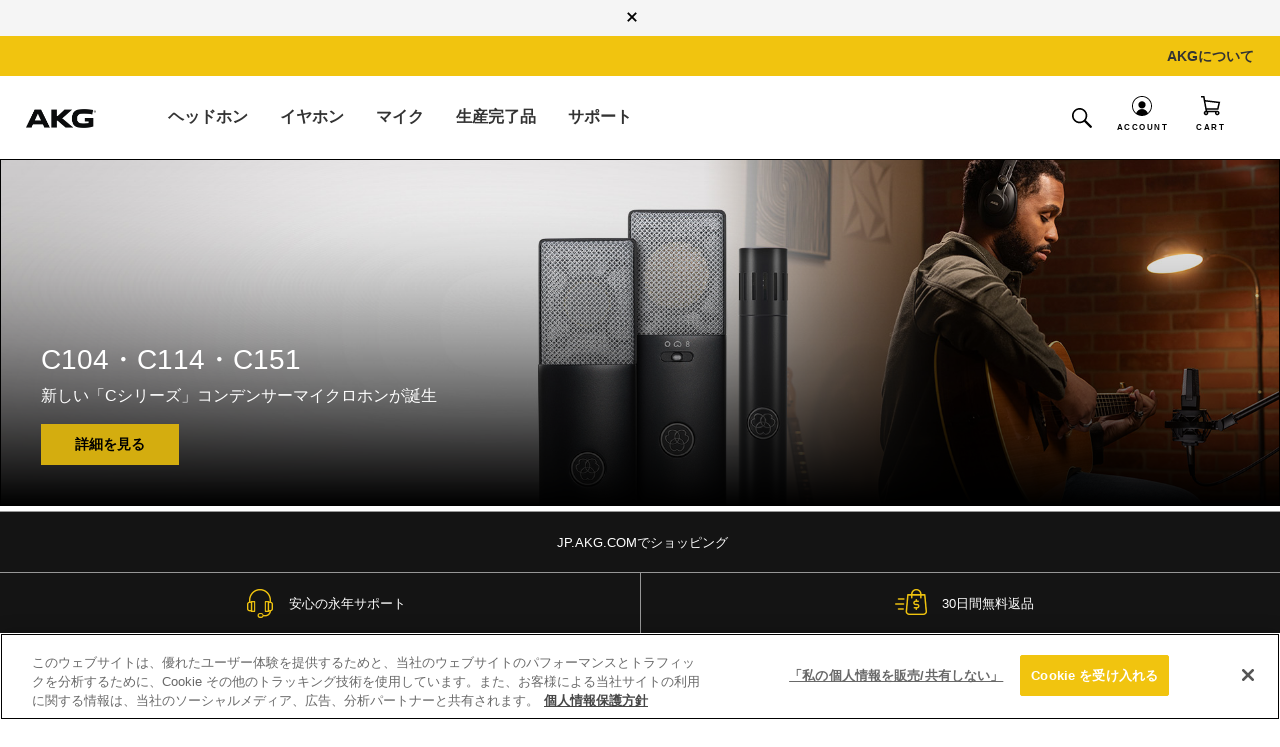

--- FILE ---
content_type: text/html;charset=UTF-8
request_url: https://jp.akg.com/
body_size: 28034
content:















<!-- Include Page Designer Campaign Banner JavaScript and Styles only once here rather than at component level. -->
<!-- There should only be one Campagin Banner added on a PD page. Multiple Banners is unsupported at the moment. -->



<!DOCTYPE html>
<html lang="ja" data-site="JP" data-brand="akg" data-locale="ja_JP">
<head>
<!--[if gt IE 9]><!-->



<!-- Begin Monetate ExpressTag Sync v8.1. Place at start of document head. DO NOT ALTER. -->

<script>var kiboEntryUrl = "https://se.monetate.net/js/2/a-fccd4b4b/p/jp.akg.com/entry.js";</script>
<!-- End Monetate tag. -->








<script>//common/scripts.isml</script>

<!-- Marketing Cloud Analytics -->
<script async type="text/javascript" src=""></script>
<!-- End Marketing Cloud Analytics -->


<script defer src="/on/demandware.static/Sites-AKG-JP-Site/-/ja_JP/v1769906374290/js/main.js"></script>

<script defer src="" ></script>



    
     
            <script defer src="//apps.bazaarvoice.com/deployments/jbl/main_site/production/ja_JP/bv.js"
            
            >
            </script>
        </iselse> 
   

    
     
            <script defer src="/on/demandware.static/Sites-AKG-JP-Site/-/ja_JP/v1769906374290/js/pdSlideshow.js"
            
            >
            </script>
        </iselse> 
   

    
     
            <script defer src="/on/demandware.static/Sites-AKG-JP-Site/-/ja_JP/v1769906374290/js/campaignBanner.js"
            
            >
            </script>
        </iselse> 
   

    
     
            <script defer src="/on/demandware.static/Sites-AKG-JP-Site/-/ja_JP/v1769906374290/js/productTile.js"
            
            >
            </script>
        </iselse> 
   

    
     
            <script defer src="/on/demandware.static/Sites-AKG-JP-Site/-/ja_JP/v1769906374290/js/wishlistHeart.js"
            
            >
            </script>
        </iselse> 
   


    <script>
    var classificationMap = {
        "necessary": "C0001",
        "performance": "C0002",
        "functional": "C0003",
        "targeting": "C0004",
        "social_media": "C0005"
    }
	function isConsentGivenNow(){
		let consentTimeStamp = ('; '+document.cookie).split(`; OptanonAlertBoxClosed=`).pop().split(';')[0];
		if(consentTimeStamp==""){
			return false;
		} else {
			let consentTime = new Date(consentTimeStamp).getTime();
			let currentTime = new Date().getTime();
			//if Consent is given within 1000 milliseconds from now
			if(currentTime - consentTime < 1000){
			console.log("Onetrust consent opted bu user");
				return true;
			}
		}
		return false;
	}
    function isCookieEnabled(cookieId) {
        var groups;
        document.cookie.split(';').find(element => {
            if (element.includes('OptanonConsent')) {
                element.split('&').find(subelement => {
                    if (subelement.includes('groups')) {
                        groups = subelement.slice(subelement.indexOf('=') + 1);
                    }
                });
            }
        });
        var uri = decodeURIComponent(groups).split(',');
        for (let i = 0; i < uri.length; i++) {
            let elemn = uri[i];
            if (elemn.includes(cookieId)) {
                if (elemn[elemn.length - 1] == 0) {
                    return false;
                } else if (elemn[elemn.length - 1] == 1) {
                    return true;
                }
            }
        };
        return -1;
    }
    Object.defineProperty(window, 'OptanonWrapper', {
        //make writable false so that GTM cannot override it with empty function.
        writable: false,
        value: function () {
            var isPerfomanceCookieOn = isCookieEnabled(classificationMap.performance);
            if (isPerfomanceCookieOn === true) {
                if (window.BV) {
                    window.BV.cookieConsent.setConsent({
                        bv_metrics: true,
                        BVBRANDID: true,
                        BVBRANDSID: true
                    });
                }

            } else {
				var cookieId = "har.id";
				document.cookie = cookieId + "=; expires=Thu, 01 Jan 1970 00:00:00 UTC; path=/;";
                
				if (window.BV) {
                    window.BV.cookieConsent.setConsent({
                        bv_metrics: false,
                        BVBRANDID: false,
                        BVBRANDSID: false
                    });
                    BV.pixel.doNotTrack();
                }

            }
            var isSocialMediaCookieOn = isCookieEnabled(classificationMap.social_media);
            if (isSocialMediaCookieOn === true) {
                window.fbq && window.fbq('consent', 'grant');
				console.info("Enabled FB cookies using OptanonWrapper function..");
            } else if (isSocialMediaCookieOn === false) {
                window.fbq && window.fbq('consent', 'revoke');
				console.info("Disabled FB cookies using OptanonWrapper function..");
            } else if (isSocialMediaCookieOn === -1) {
				var isTargetingCookiesOn = isCookieEnabled(classificationMap.targeting);
                if (isTargetingCookiesOn === true) {
                    window.fbq && window.fbq('consent', 'grant');
					console.info("Enabled FB cookies using OptanonWrapper function..");
                } else {
                    window.fbq && window.fbq('consent', 'revoke');
					console.info("Disabled FB cookies using OptanonWrapper function..");
                }
            }
             console.info("Executed OptanonWrapper function.");
            if(!!window.coMoState && !!window.gtag && isConsentGivenNow()){
                gtag('consent', 'update', {
                    'ad_storage': coMoState.ad_storage[isCookieEnabled(classificationMap.targeting)],
                    'ad_user_data': coMoState.ad_user_data[isCookieEnabled(classificationMap.targeting)],
                    'ad_personalization': coMoState.ad_personalization[isCookieEnabled(classificationMap.functional)],
                    'analytics_storage': coMoState.analytics_storage[isCookieEnabled(classificationMap.performance)]
                });
            }
        }
    });
if(['/showorder','/findorder','/dcorder-track'].some(v => (window.location.href).toLowerCase().includes(v))){
         window.history.replaceState({}, document.title, window.location.href.replace(window.location.search,""));
    }
</script>


    <script>
var cards = [
    "visa",
    "mc",
    "bcmc",
    "amex",
    "discover",
    "diners",
    "cup",
    "jcb",
    "amex_amazonpay",
    "amex_applepay",
    "discover_amazonpay",
    "jcb_amazonpay",
    "maestro_amazonpay",
    "mc_amazonpay",
    "mc_applepay",
    "mc_samsungpay",
    "visa_amazonpay",
    "visa_applepay",
    "visa_samsungpay",
    "elo",
    "maestro",
    "cartebancaire"
]
var paymentsMap = {
    "AMAZON_PAY": "AMAZON_PAY",
    "Express_Paypal": "paypal",
    "Credit Card": "Credit Card",
    "Klarna_Installments": "klarna",
    "DW_APPLE_PAY": "apple pay"
}
</script>




<script type="text/javascript"> window.dataLayer = window.dataLayer || [];</script>




<script type="text/javascript">
globalData = {"pageType":"AKG Japan","pageBreadcrumb":"AKG Japan","pageTitle":"AKG : マイク、スタジオヘッドホン、ヘッドホン、イヤホン","pageName":"AKG Japan:AKG : マイク、スタジオヘッドホン、ヘッドホン、イヤホン","pageCategory":"AKG Japan","customerCity":"Columbus","customerEmail":"","userID":"","dwID":"","userLoginState":"not-logged-in","sessionId":"Uea51fAxNQH907hlNxFEeU6v7-HvQn0mFOA=","productsCartedNumber":0,"siteCurrencyCode":"JPY","siteLocal":"JP","siteRegion":"asia","brand":"AKG-JP","environment":"Production","isKiboFeedEnabled":false,"isMultiSite":false};
</script>


    
    





<script type="text/javascript">
pageData = {};
</script>

<script src="/on/demandware.static/Sites-AKG-JP-Site/-/ja_JP/v1769906374290/js/tagmanager.js"></script>
<script type="text/javascript">
document.addEventListener('DOMContentLoaded', function () {
var propertiesToOverride = ['productsCartedNumber'];
for (var index in propertiesToOverride){
if (pageData && propertiesToOverride[index] && pageData.hasOwnProperty(propertiesToOverride[index])) {
pageData[propertiesToOverride[index]] = globalData[propertiesToOverride[index]];
}
delete globalData[propertiesToOverride[index]];
}
//Push page specific data to GTM if exists
if (pageData && Object.keys(pageData).length !== 0) {
if (pageData.event) {
//Push global data to GTM
dataLayer.push(globalData);
if(pageData.event != "eec.purchase"){
dataLayer.push(pageData);
}
} else {
for (var prop in pageData) {
if (prop && pageData && pageData.hasOwnProperty(prop)) {
globalData[prop] = pageData[prop];
}
}
dataLayer.push(globalData);
}
} else {
//Push global data to GTM
dataLayer.push(globalData);
}
});
</script>






    <!-- Google Tag Manager -->
    <script>(function(w,d,s,l,i){w[l]=w[l]||[];w[l].push({'gtm.start':
    new Date().getTime(),event:'gtm.js'});var f=d.getElementsByTagName(s)[0],
    j=d.createElement(s),dl=l!='dataLayer'?'&l='+l:'';j.async=true;j.src=
    'https://www.googletagmanager.com/gtm.js?id='+i+dl;f.parentNode.insertBefore(j,f);
    })(window,document,'script','dataLayer','GTM-TZMRJVS');</script>
    <!-- End Google Tag Manager -->








<!--<![endif]-->
<meta charset=UTF-8>

<meta http-equiv="x-ua-compatible" content="ie=edge">

<meta name="viewport" content="width=device-width, initial-scale=1, minimum-scale=1">







    <title>AKG : マイク、スタジオヘッドホン、ヘッドホン、イヤホン</title>


<meta name="description" content="AKG Japan公式サイトでは、音楽制作やライブ、スタジオ録音に最適なプロフェッショナル向けのマイク・スタジオヘッドホンから、日常で楽しめる高音質なワイヤレスイヤホンやノイズキャンセリングヘッドホンなどの一般向けオーディオ製品まで幅広くラインアップ。プロの現場でも信頼される音質を、あなたの毎日に。"/>
<meta name="keywords" content="マイク　ヘッドホン"/>







<link rel="icon" type="image/png" href="/on/demandware.static/Sites-AKG-JP-Site/-/default/dwc610420f/images/favicons/favicon.ico"  />
<link rel="icon" type="image/png" href="/on/demandware.static/Sites-AKG-JP-Site/-/default/dw0a606a37/images/favicons/favicon-196x196.png" sizes="196x196" />
<link rel="icon" type="image/png" href="/on/demandware.static/Sites-AKG-JP-Site/-/ja_JP/v1769906374290/images/favicons/favicon-144x144.png" sizes="144x144" />
<link rel="icon" type="image/png" href="/on/demandware.static/Sites-AKG-JP-Site/-/default/dwe4db2f14/images/favicons/favicon-96x96.png" sizes="96x96" />
<link rel="icon" type="image/png" href="/on/demandware.static/Sites-AKG-JP-Site/-/ja_JP/v1769906374290/images/favicons/favicon-48x48.png" sizes="48x48" />
<link rel="icon" type="image/png" href="/on/demandware.static/Sites-AKG-JP-Site/-/default/dwfd761b34/images/favicons/favicon-32x32.png" sizes="32x32" />
<link rel="icon" type="image/png" href="/on/demandware.static/Sites-AKG-JP-Site/-/default/dw4677ce15/images/favicons/favicon-16x16.png" sizes="16x16" />
<link rel="icon" type="image/png" href="/on/demandware.static/Sites-AKG-JP-Site/-/default/dw5ceefb27/images/favicons/favicon-128.png" sizes="128x128" />


    <link rel="stylesheet" href="/on/demandware.static/Sites-AKG-JP-Site/-/ja_JP/v1769906374290/css/global.css" />



    <link rel="stylesheet" href="/on/demandware.static/Sites-AKG-JP-Site/-/ja_JP/v1769906374290/css/bv-plp.css"  />

    <link rel="stylesheet" href="/on/demandware.static/Sites-AKG-JP-Site/-/ja_JP/v1769906374290/css/experience/components/harman_layouts/slideshow.css"  />

    <link rel="stylesheet" href="/on/demandware.static/Sites-AKG-JP-Site/-/ja_JP/v1769906374290/css/experience/components/commerceAssets/productTile.css"  />

    <link rel="stylesheet" href="/on/demandware.static/Sites-AKG-JP-Site/-/ja_JP/v1769906374290/css/experience/components/commerce_assets/productTile.css"  />

    <link rel="stylesheet" href="/on/demandware.static/Sites-AKG-JP-Site/-/ja_JP/v1769906374290/css/product/pdp-v2.css"  />

    <link rel="stylesheet" href="/on/demandware.static/Sites-AKG-JP-Site/-/ja_JP/v1769906374290/css/experience/components/commerceAssets/campaignBanner.css"  />




<script>
    (function() {
        document.querySelector('html').classList.add('js');
        // Set --vh custom property to the viewport height to mitigate CLS issues
        var resizeRaf;
        var lastVw = window.visualViewport ? window.visualViewport.width : window.innerWidth;
        function setVh() {
            var currentVw = window.visualViewport ? window.visualViewport.width : window.innerWidth;
            if (currentVw !== lastVw) {
                resizeRaf && cancelAnimationFrame(resizeRaf);
                resizeRaf = requestAnimationFrame(() => {
                    document.documentElement.style.setProperty('--vh', (window.visualViewport ? window.visualViewport.height : window.innerHeight) + 'px');
                    lastVw = currentVw;
                });
            }
        }
        setVh();
        if (window.visualViewport) {
            window.visualViewport.addEventListener('resize', setVh);
        } else {
            window.addEventListener('resize', setVh);
        }
    })();
</script>














<script>
	var communityUrl = "";
	var neuraflashLightningUrl = '';
	window.huemen3DPosition = "0";
    window.huemen3DPositionMobile = "1";
</script>











   
<script type="text/javascript">
	//<![CDATA[
	(function() {
		function riskifiedBeaconLoad() {
			
			var store_domain = 'jp.jbl.com';
			var session_id = 'A2pVfV0r0U0rIZISwMN6GThUDsUCUF4_9yY=';
			var url = ('https:' == document.location.protocol ? 'https://'
					: 'http://')
					+ "beacon.riskified.com?shop="
					+ store_domain
					+ "&sid="
					+ session_id;
			var s = document.createElement('script');
			s.type = 'text/javascript';
			s.async = true;
			s.src = url;
			var x = document.getElementsByTagName('body')[0];
			x.appendChild(s);
		}
		if (window.attachEvent) {
			window.attachEvent('onload', riskifiedBeaconLoad)
		} else {
			window.addEventListener('load', riskifiedBeaconLoad, false);
		}
	})();  
	//]]>
</script>




<script type="text/javascript">//<!--
/* <![CDATA[ (head-active_data.js) */
var dw = (window.dw || {});
dw.ac = {
    _analytics: null,
    _events: [],
    _category: "",
    _searchData: "",
    _anact: "",
    _anact_nohit_tag: "",
    _analytics_enabled: "true",
    _timeZone: "Japan",
    _capture: function(configs) {
        if (Object.prototype.toString.call(configs) === "[object Array]") {
            configs.forEach(captureObject);
            return;
        }
        dw.ac._events.push(configs);
    },
	capture: function() { 
		dw.ac._capture(arguments);
		// send to CQ as well:
		if (window.CQuotient) {
			window.CQuotient.trackEventsFromAC(arguments);
		}
	},
    EV_PRD_SEARCHHIT: "searchhit",
    EV_PRD_DETAIL: "detail",
    EV_PRD_RECOMMENDATION: "recommendation",
    EV_PRD_SETPRODUCT: "setproduct",
    applyContext: function(context) {
        if (typeof context === "object" && context.hasOwnProperty("category")) {
        	dw.ac._category = context.category;
        }
        if (typeof context === "object" && context.hasOwnProperty("searchData")) {
        	dw.ac._searchData = context.searchData;
        }
    },
    setDWAnalytics: function(analytics) {
        dw.ac._analytics = analytics;
    },
    eventsIsEmpty: function() {
        return 0 == dw.ac._events.length;
    }
};
/* ]]> */
// -->
</script>
<script type="text/javascript">//<!--
/* <![CDATA[ (head-cquotient.js) */
var CQuotient = window.CQuotient = {};
CQuotient.clientId = 'bfnd-AKG-JP';
CQuotient.realm = 'BFND';
CQuotient.siteId = 'AKG-JP';
CQuotient.instanceType = 'prd';
CQuotient.locale = 'ja_JP';
CQuotient.fbPixelId = '__UNKNOWN__';
CQuotient.activities = [];
CQuotient.cqcid='';
CQuotient.cquid='';
CQuotient.cqeid='';
CQuotient.cqlid='';
CQuotient.apiHost='api.cquotient.com';
/* Turn this on to test against Staging Einstein */
/* CQuotient.useTest= true; */
CQuotient.useTest = ('true' === 'false');
CQuotient.initFromCookies = function () {
	var ca = document.cookie.split(';');
	for(var i=0;i < ca.length;i++) {
	  var c = ca[i];
	  while (c.charAt(0)==' ') c = c.substring(1,c.length);
	  if (c.indexOf('cqcid=') == 0) {
		CQuotient.cqcid=c.substring('cqcid='.length,c.length);
	  } else if (c.indexOf('cquid=') == 0) {
		  var value = c.substring('cquid='.length,c.length);
		  if (value) {
		  	var split_value = value.split("|", 3);
		  	if (split_value.length > 0) {
			  CQuotient.cquid=split_value[0];
		  	}
		  	if (split_value.length > 1) {
			  CQuotient.cqeid=split_value[1];
		  	}
		  	if (split_value.length > 2) {
			  CQuotient.cqlid=split_value[2];
		  	}
		  }
	  }
	}
}
CQuotient.getCQCookieId = function () {
	if(window.CQuotient.cqcid == '')
		window.CQuotient.initFromCookies();
	return window.CQuotient.cqcid;
};
CQuotient.getCQUserId = function () {
	if(window.CQuotient.cquid == '')
		window.CQuotient.initFromCookies();
	return window.CQuotient.cquid;
};
CQuotient.getCQHashedEmail = function () {
	if(window.CQuotient.cqeid == '')
		window.CQuotient.initFromCookies();
	return window.CQuotient.cqeid;
};
CQuotient.getCQHashedLogin = function () {
	if(window.CQuotient.cqlid == '')
		window.CQuotient.initFromCookies();
	return window.CQuotient.cqlid;
};
CQuotient.trackEventsFromAC = function (/* Object or Array */ events) {
try {
	if (Object.prototype.toString.call(events) === "[object Array]") {
		events.forEach(_trackASingleCQEvent);
	} else {
		CQuotient._trackASingleCQEvent(events);
	}
} catch(err) {}
};
CQuotient._trackASingleCQEvent = function ( /* Object */ event) {
	if (event && event.id) {
		if (event.type === dw.ac.EV_PRD_DETAIL) {
			CQuotient.trackViewProduct( {id:'', alt_id: event.id, type: 'raw_sku'} );
		} // not handling the other dw.ac.* events currently
	}
};
CQuotient.trackViewProduct = function(/* Object */ cqParamData){
	var cq_params = {};
	cq_params.cookieId = CQuotient.getCQCookieId();
	cq_params.userId = CQuotient.getCQUserId();
	cq_params.emailId = CQuotient.getCQHashedEmail();
	cq_params.loginId = CQuotient.getCQHashedLogin();
	cq_params.product = cqParamData.product;
	cq_params.realm = cqParamData.realm;
	cq_params.siteId = cqParamData.siteId;
	cq_params.instanceType = cqParamData.instanceType;
	cq_params.locale = CQuotient.locale;
	
	if(CQuotient.sendActivity) {
		CQuotient.sendActivity(CQuotient.clientId, 'viewProduct', cq_params);
	} else {
		CQuotient.activities.push({activityType: 'viewProduct', parameters: cq_params});
	}
};
/* ]]> */
// -->
</script>






</head>
<body>



    <noscript><iframe src="//www.googletagmanager.com/ns.html?id=GTM-TZMRJVS"
    height="0" width="0" style="display:none;visibility:hidden"></iframe></noscript>






    
    <script src="https://cdn.optimizely.com/js/12209585112.js"></script>
    <script>
      if (typeof window.isCookieEnabled == "function") {
          let performanceCookieStatus = isCookieEnabled(window.classificationMap.performance);
          let consentTimeStamp = ('; '+document.cookie).split(`; OptanonAlertBoxClosed=`).pop().split(';')[0];
          if (consentTimeStamp == '') {
              window["optimizely"].push({
                  "type": "holdEvents"
              });
          }
          if(consentTimeStamp){
            if (performanceCookieStatus == true) {
                window["optimizely"].push({
                    "type": "sendEvents"
                });
            } else if (performanceCookieStatus == false) {
                window["optimizely"].push({
                    "type": "optOut",
                    "isOptOut": true
                });
            }
          }
      }
    </script>



<div class="page" data-action="AKG Japan" data-querystring="null" >












    







<header>
    
    <a href="#maincontent" class="skip" aria-label="Skip to main content">Skip to main content</a>
<a href="#footercontent" class="skip" aria-label="Jump to content in footer">Jump to content in footer</a>

    <div class="header-topstrip">
        <div class="-content">
	 


	






 
	</div>
        <button class="ds-icon js-close" data-icon="close" aria-label="Close top strip"></button>
    </div>
    
        

<div class="header__header has-pencil-nav">
    <div class="header-banner d-none " role="banner" aria-label="label.section.headerbanner">
        <div class="d-flex justify-content-center">
            <div class="banner-content" id="banner-content">
                
                    
	 

	
                
            </div>
            
        </div>
    </div>
    
        
        <div class="pencilNavigatorHeader">
            <div class="pencilNav_container navbar-toggleable-md menu-toggleable-right d-none d-lg-flex">
                <div class="pencilNav">
                    
	 

	
                    <div class="pencilNav_list_container">
<ul class="pencilNav_list nav nav-pills" role="menu">
            
                
                    
                    <li class="pencilNav_menuitem nav-item" data-cgid="about-akg" role="presentation">
                        <a class="nav-link pencilnav-link" role="menuitem" href="/about.html">
                            AKGについて
                        </a>
                    </li>
                    
                
            
</ul>
</div>

                </div>
            </div>
        </div>
    
</div>
    

    <nav>
        <div class="header container">
            <div class="row main-div-row">
                <div class="col-12 header-box">
                    <div class="brand jbl-brand">
                        
    
    <div class="content-asset"><!-- dwMarker="content" dwContentID="c90c39bfa91edde086aaa91741" -->
        <a class="logo-home" href="https://jp.akg.com/home"><img loading="lazy" alt="AKG brand" src="https://jp.akg.com/on/demandware.static/-/Library-Sites-SharedLibrary-AKG/default/dw23ecaae4/images/AKG_brand_logo_black_PNG.png" title="" /></a>
    </div> <!-- End content-asset -->



                    </div>
                    <div class="menu-toggler d-lg-none">
                        <button class="navbar-toggler" type="button" aria-controls="sg-navbar-collapse"
                            aria-expanded="false" aria-label="">
                            <span class="sp-icon Hamburger-MenuSmall"></span>
                            <span class="sp-icon Hamburger-Menu-Close"></span>
                            <span class="sr-only">Menu</span>
                        </button>
                    </div>

                    
                    
                    
                    

                    

                    <div class="navbar-navigation">
                        <div class="header-main-menu main-menu navbar-toggleable-md menu-toggleable-left multilevel-dropdown d-none d-lg-block -has-visual-split"
                            id="sg-navbar-collapse">
                            

                            
<nav class="navbar navbar-expand-lg bg-inverse col-12">
    <div class="close-menu clearfix d-lg-none">
        <div class="back pull-left">
            <button role="button" aria-label="Return to previous menu">
                <span class="sp-icon Left-Arrow-Mobile"></span>
                Back
            </button>
        </div>
        <div class="close-button pull-right">
            <button role="button" aria-label="Close menu" class="d-none">
                close
                <span aria-hidden="true">&times;</span>
            </button>
        </div>
    </div>
    <div class="menu-group" role="navigation">
        <ul class="nav navbar-nav drop-down-category-level-1" role="menu">
            
                
                
                    
                  
                    
                        
                            
                                
                            

                            <li class="nav-item dropdown category-level-1-1" data-cgid="headphones" role="presentation">
                                <a href="/headphones" role="menuitem" class="nav-link " aria-haspopup="true" aria-expanded="false">
                                    ヘッドホン
                                    <span class="sp-icon Left-Arrow-Mobile d-lg-none"></span>
                                </a>
                                
                                
                                

                                

                                
    
    
    



    <ul class="dropdown-menu drop-down-category-level-2 visual-split" role="menu" aria-label="headphones">

        <li class="content-visual-split" role="presentation">

            <ul class="drop-down-category-level-2-list" role="menu">
                <li class="category-headline" aria-hidden="true">
                    <span class="js-back">Back</span>
                    <a href="/headphones"><span>ヘッドホン</span></a>
                </li>

                

                
                    
                        <li role="menuitem">
                            
                            <a href="/over-ear-headphones" data-content="over-ear-headphones"  aria-haspopup="true" aria-expanded="false" data-url-menu="/on/demandware.store/Sites-AKG-JP-Site/ja_JP/Page-FlyNav?cid=over-ear-headphones">
                                オーバーイヤー
                            </a>

                            
                        </li>
                    
                
                    
                        <li role="menuitem">
                            
                            <a href="/wireless-headphones" data-content="wireless-headphones"  aria-haspopup="true" aria-expanded="false" data-url-menu="/on/demandware.store/Sites-AKG-JP-Site/ja_JP/Page-FlyNav?cid=wireless-headphones">
                                ワイヤレス
                            </a>

                            
                        </li>
                    
                
                    
                        <li role="menuitem">
                            
                            <a href="/noise-cancelling-headphones" data-content="noise-cancelling-headphones"  aria-haspopup="true" aria-expanded="false" data-url-menu="/on/demandware.store/Sites-AKG-JP-Site/ja_JP/Page-FlyNav?cid=noise-cancelling-headphones">
                                ノイズキャンセリング
                            </a>

                            
                        </li>
                    
                
                    
                        <li role="menuitem">
                            
                            <a href="/professional-headphones" data-content="professional-headphones"  aria-haspopup="true" aria-expanded="false" data-url-menu="/on/demandware.store/Sites-AKG-JP-Site/ja_JP/Page-FlyNav?cid=professional-headphones">
                                プロフェッショナル
                            </a>

                            
                        </li>
                    
                
                    
                        <li role="menuitem">
                            
                            <a href="/headphone-accessories" data-content="headphone-accessories"  aria-haspopup="true" aria-expanded="false" data-url-menu="/on/demandware.store/Sites-AKG-JP-Site/ja_JP/Page-FlyNav?cid=headphone-accessories">
                                アクセサリー
                            </a>

                            
                        </li>
                    
                

                

                
            </ul>
            <div class="visual"></div>
        </li>
    </ul>

    
        

            
            <div class="ca-content" data-content="over-ear-headphones">
    <ul class="ca-content-tiles -skus">
        <li class="fw">
            <h3>オーバーイヤー</h3>
            <a class="cta" href="/over-ear-headphones">全て見る</a>
        </li>

        
    </ul>
</div>

            

        
    
        

            
            <div class="ca-content" data-content="wireless-headphones">
    <ul class="ca-content-tiles -skus">
        <li class="fw">
            <h3>ワイヤレス</h3>
            <a class="cta" href="/wireless-headphones">全て見る</a>
        </li>

        
    </ul>
</div>

            

        
    
        

            
            <div class="ca-content" data-content="noise-cancelling-headphones">
    <ul class="ca-content-tiles -skus">
        <li class="fw">
            <h3>ノイズキャンセリング</h3>
            <a class="cta" href="/noise-cancelling-headphones">全て見る</a>
        </li>

        
    </ul>
</div>

            

        
    
        

            
            <div class="ca-content" data-content="professional-headphones">
    <ul class="ca-content-tiles -skus">
        <li class="fw">
            <h3>プロフェッショナル</h3>
            <a class="cta" href="/professional-headphones">全て見る</a>
        </li>

        
    </ul>
</div>

            

        
    
        

            
            <div class="ca-content" data-content="headphone-accessories">
    <ul class="ca-content-tiles -skus">
        <li class="fw">
            <h3>アクセサリー</h3>
            <a class="cta" href="/headphone-accessories">全て見る</a>
        </li>

        
    </ul>
</div>

            

        
    
    

    




                            </li>
                        
                    
                
                
                    
                  
                    
                        
                            
                                
                            

                            <li class="nav-item dropdown category-level-1-1" data-cgid="earphones" role="presentation">
                                <a href="/earphones" role="menuitem" class="nav-link " aria-haspopup="true" aria-expanded="false">
                                    イヤホン
                                    <span class="sp-icon Left-Arrow-Mobile d-lg-none"></span>
                                </a>
                                
                                
                                

                                

                                
    
    
    



    <ul class="dropdown-menu drop-down-category-level-2 visual-split" role="menu" aria-label="earphones">

        <li class="content-visual-split" role="presentation">

            <ul class="drop-down-category-level-2-list" role="menu">
                <li class="category-headline" aria-hidden="true">
                    <span class="js-back">Back</span>
                    <a href="/earphones"><span>イヤホン</span></a>
                </li>

                

                
                    
                        <li role="menuitem">
                            
                            <a href="/canal-in-ear" data-content="canal-in-ear"  aria-haspopup="true" aria-expanded="false" data-url-menu="/on/demandware.store/Sites-AKG-JP-Site/ja_JP/Page-FlyNav?cid=canal-in-ear">
                                カナルイヤホン
                            </a>

                            
                        </li>
                    
                
                    
                        <li role="menuitem">
                            
                            <a href="/truewirelessearphones" data-content="truewirelessearphones"  aria-haspopup="true" aria-expanded="false" data-url-menu="/on/demandware.store/Sites-AKG-JP-Site/ja_JP/Page-FlyNav?cid=truewirelessearphones">
                                完全ワイヤレスイヤホン
                            </a>

                            
                        </li>
                    
                
                    
                        <li role="menuitem">
                            
                            <a href="/noise-cancelling-earphones" data-content="noise-cancelling-earphones"  aria-haspopup="true" aria-expanded="false" data-url-menu="/on/demandware.store/Sites-AKG-JP-Site/ja_JP/Page-FlyNav?cid=noise-cancelling-earphones">
                                ノイズキャンセリング
                            </a>

                            
                        </li>
                    
                
                    
                        <li role="menuitem">
                            
                            <a href="/earphones-accessories" data-content="earphones-accessories"  aria-haspopup="true" aria-expanded="false" data-url-menu="/on/demandware.store/Sites-AKG-JP-Site/ja_JP/Page-FlyNav?cid=earphones-accessories">
                                アクセサリー
                            </a>

                            
                        </li>
                    
                

                

                
            </ul>
            <div class="visual"></div>
        </li>
    </ul>

    
        

            
            <div class="ca-content" data-content="canal-in-ear">
    <ul class="ca-content-tiles -skus">
        <li class="fw">
            <h3>カナルイヤホン</h3>
            <a class="cta" href="/canal-in-ear">全て見る</a>
        </li>

        
    </ul>
</div>

            

        
    
        

            
            <div class="ca-content" data-content="truewirelessearphones">
    <ul class="ca-content-tiles -skus">
        <li class="fw">
            <h3>完全ワイヤレスイヤホン</h3>
            <a class="cta" href="/truewirelessearphones">全て見る</a>
        </li>

        
    </ul>
</div>

            

        
    
        

            
            <div class="ca-content" data-content="noise-cancelling-earphones">
    <ul class="ca-content-tiles -skus">
        <li class="fw">
            <h3>ノイズキャンセリング</h3>
            <a class="cta" href="/noise-cancelling-earphones">全て見る</a>
        </li>

        
    </ul>
</div>

            

        
    
        

            
            <div class="ca-content" data-content="earphones-accessories">
    <ul class="ca-content-tiles -skus">
        <li class="fw">
            <h3>アクセサリー</h3>
            <a class="cta" href="/earphones-accessories">全て見る</a>
        </li>

        
    </ul>
</div>

            

        
    
    

    




                            </li>
                        
                    
                
                
                    
                  
                    
                        
                            
                                
                            

                            <li class="nav-item dropdown category-level-1-1" data-cgid="microphones" role="presentation">
                                <a href="/microphones" role="menuitem" class="nav-link " aria-haspopup="true" aria-expanded="false">
                                    マイク
                                    <span class="sp-icon Left-Arrow-Mobile d-lg-none"></span>
                                </a>
                                
                                
                                

                                

                                
    
    
    



    <ul class="dropdown-menu drop-down-category-level-2 visual-split" role="menu" aria-label="microphones">

        <li class="content-visual-split" role="presentation">

            <ul class="drop-down-category-level-2-list" role="menu">
                <li class="category-headline" aria-hidden="true">
                    <span class="js-back">Back</span>
                    <a href="/microphones"><span>マイク</span></a>
                </li>

                

                
                    
                        <li role="menuitem">
                            
                            <a href="/dynamic-microphones" data-content="dynamic-microphones"  aria-haspopup="true" aria-expanded="false" data-url-menu="/on/demandware.store/Sites-AKG-JP-Site/ja_JP/Page-FlyNav?cid=dynamic-microphones">
                                ダイナミックマイクロホン
                            </a>

                            
                        </li>
                    
                
                    
                        <li role="menuitem">
                            
                            <a href="/condenser-microphones" data-content="condenser-microphones"  aria-haspopup="true" aria-expanded="false" data-url-menu="/on/demandware.store/Sites-AKG-JP-Site/ja_JP/Page-FlyNav?cid=condenser-microphones">
                                コンデンサーマイクロホン
                            </a>

                            
                        </li>
                    
                
                    
                        <li role="menuitem">
                            
                            <a href="/usb-microphones" data-content="usb-microphones"  aria-haspopup="true" aria-expanded="false" data-url-menu="/on/demandware.store/Sites-AKG-JP-Site/ja_JP/Page-FlyNav?cid=usb-microphones">
                                USBマイクロホン
                            </a>

                            
                        </li>
                    
                

                

                
            </ul>
            <div class="visual"></div>
        </li>
    </ul>

    
        

            
            <div class="ca-content" data-content="dynamic-microphones">
    <ul class="ca-content-tiles -skus">
        <li class="fw">
            <h3>ダイナミックマイクロホン</h3>
            <a class="cta" href="/dynamic-microphones">全て見る</a>
        </li>

        
    </ul>
</div>

            

        
    
        

            
            <div class="ca-content" data-content="condenser-microphones">
    <ul class="ca-content-tiles -skus">
        <li class="fw">
            <h3>コンデンサーマイクロホン</h3>
            <a class="cta" href="/condenser-microphones">全て見る</a>
        </li>

        
    </ul>
</div>

            

        
    
        

            
            <div class="ca-content" data-content="usb-microphones">
    <ul class="ca-content-tiles -skus">
        <li class="fw">
            <h3>USBマイクロホン</h3>
            <a class="cta" href="/usb-microphones">全て見る</a>
        </li>

        
    </ul>
</div>

            

        
    
    

    




                            </li>
                        
                    
                
                
                    
                  
                    
                        
                      
                            <li class="nav-item" data-cgid="discontinued" role="presentation">
                                <a href="/discontinued" class="nav-link" role="link" tabindex="0">
                                    
                                        生産完了品
                                    
                                </a>
                            </li>
                        
                    
                
                
                    
                  
                    
                        
                      
                            <li class="nav-item" data-cgid="support" role="presentation">
                                <a href="https://support.akg.com/jp/ja/" class="nav-link" role="link" tabindex="0">
                                    
                                        サポート
                                    
                                </a>
                            </li>
                        
                    
                
            
            <div class="intoPencilNav d-lg-none">
                

    <li class="nav-item collapsible-md d-lg-none menu-account-details" role="menuitem">
        <button class="title nav-link" role="button">
            <span class="user-message">Account</span>
            <span class="sp-icon Left-Arrow-Mobile"></span>
        </button>
        <ul class="content account-items" role="menu" aria-hidden="true">
            <li class="dropdown-items" role="menuitem">
                <a href="https://jp.akg.com/login" class="dropdown-links" role="menuitem" tabindex="-1">ログイン</a>
            </li>
            <li class="dropdown-items" role="menuitem">
                <a href="https://jp.akg.com/login?action=register" class="dropdown-links" role="menuitem" tabindex="-1">登録</a>
            </li>
            
        </ul>        
    </li>


                
                        
                            
                                
                                    <li class="nav-item" data-cgid="about-akg" role="presentation">
                                        <a href="/about.html" class="nav-link" role="link" tabindex="0" >AKGについて</a>
                                    </li>
                                
                            
                        
                    
            </div>
            <li class="nav-item collapsible-md d-lg-none menu-country-selector">
                
                
                

    
    <button class="title nav-link" aria-controls='country-selection'>
        <span class="text-left">
            <img loading="lazy" src="/on/demandware.static/-/Library-Sites-SharedLibrary-AKG/default/dw61112491/images/flags/jp.png" class="flag" alt="" />
            日本
        </span>
        
            <span class="sp-icon Left-Arrow-Mobile"></span>
        
    </button>

    
        <ul class="country-list content" id="country-selection">
            
                
                    <li>
                        <a href="https://br.akg.com?countrySelector=yes&amp;ged=off">
                            <img loading="lazy" src="/on/demandware.static/-/Library-Sites-SharedLibrary-AKG/default/dw5fe10aa8/images/flags/br.png" class="flag" alt="" />
                            <span>ブラジル</span>
                        </a>
                    </li>
                
            
                
                    <li>
                        <a href="https://jp.akg.com/home?countrySelector=yes&amp;ged=off">
                            <img loading="lazy" src="/on/demandware.static/-/Library-Sites-SharedLibrary-AKG/default/dw7c27292f/images/flags/nz.png" class="flag" alt="" />
                            <span>ニュージーランド</span>
                        </a>
                    </li>
                
            
                
                    <li>
                        <a href="https://au.akg.com?countrySelector=yes&amp;ged=off">
                            <img loading="lazy" src="/on/demandware.static/-/Library-Sites-SharedLibrary-AKG/default/dw546a112b/images/flags/au.png" class="flag" alt="" />
                            <span>オーストラリア</span>
                        </a>
                    </li>
                
            
                
                    <li>
                        <a href="https://dk.akg.com?countrySelector=yes&amp;ged=off">
                            <img loading="lazy" src="/on/demandware.static/-/Library-Sites-SharedLibrary-AKG/default/dwd88cb47a/images/flags/dk.png" class="flag" alt="" />
                            <span>デンマーク</span>
                        </a>
                    </li>
                
            
                
                    <li>
                        <a href="https://de.akg.com?countrySelector=yes&amp;ged=off">
                            <img loading="lazy" src="/on/demandware.static/-/Library-Sites-SharedLibrary-AKG/default/dw3b56a813/images/flags/de.png" class="flag" alt="" />
                            <span>ドイツ</span>
                        </a>
                    </li>
                
            
                
                    <li>
                        <a href="https://fr.akg.com?countrySelector=yes&amp;ged=off">
                            <img loading="lazy" src="/on/demandware.static/-/Library-Sites-SharedLibrary-AKG/default/dw384e7324/images/flags/fr.png" class="flag" alt="" />
                            <span>フランス</span>
                        </a>
                    </li>
                
            
                
                    <li>
                        <a href="https://jp.akg.com/home?countrySelector=yes&amp;ged=off">
                            <img loading="lazy" src="/on/demandware.static/-/Library-Sites-SharedLibrary-AKG/default/dw405b12e3/images/flags/in.png" class="flag" alt="" />
                            <span>インド</span>
                        </a>
                    </li>
                
            
                
                    <li>
                        <a href="https://nl.akg.com?countrySelector=yes&amp;ged=off">
                            <img loading="lazy" src="/on/demandware.static/-/Library-Sites-SharedLibrary-AKG/default/dwc511efef/images/flags/nl.png" class="flag" alt="" />
                            <span>オランダ</span>
                        </a>
                    </li>
                
            
                
                    <li>
                        <a href="https://uk.akg.com?countrySelector=yes&amp;ged=off">
                            <img loading="lazy" src="/on/demandware.static/-/Library-Sites-SharedLibrary-AKG/default/dw5c3fe1a6/images/flags/gb.png" class="flag" alt="" />
                            <span>英国</span>
                        </a>
                    </li>
                
            
                
                    <li>
                        <a href="https://www.akg.com?countrySelector=yes&amp;ged=off">
                            <img loading="lazy" src="/on/demandware.static/-/Library-Sites-SharedLibrary-AKG/default/dw7a5a185b/images/flags/us.png" class="flag" alt="" />
                            <span>米国</span>
                        </a>
                    </li>
                
            
            
                <li class="full-list">
                    <a href="https://jp.akg.com/country-selector">
                        <span>全一覧の表示</span>
                    </a>
                </li>
            
        </ul>
    


            </li>
            

        </ul>
    </div>
</nav>
                        </div>
                        <div class="right-content">
                            <button type="button" class="search-icon" aria-controls="site-search" aria-expanded="false"
                                aria-label="Toggle Site Search">
                                <span class="sp-icon Search-White">
                                    
                                </span>
                                <span class="sp-icon Hamburger-Menu-Close"></span>
                            </button>
                            <div class="header-search">
                                
<div class="site-search" id="site-search">
    <form role="search"
          action="/search"
          method="get"
          name="simpleSearch">

            <input class="form-control search-field search-input-field"
                   type="text"
                   name="q"
                   value=""
                   placeholder="検索"
                   role="combobox"
                   aria-haspopup="listbox"
                   aria-owns="search-results"
                   aria-expanded="false"
                   aria-autocomplete="list"
                   aria-activedescendant=""
                   aria-controls="search-results"
                   aria-label="Enter a keyword or item number"
                   autocomplete="off"
                   data-minchar=3.0 />

        <button type="submit" name="search-button" class="search-button" aria-label="Submit search keywords">
            <span class="sp-icon Search-White"></span>
        </button>
        <div class="suggestions-wrapper" data-url="/on/demandware.store/Sites-AKG-JP-Site/ja_JP/SearchServices-GetSuggestions?q="></div>
    </form>
</div>

                            </div>

                            
                                <div class="header-account">
                                    <div class="d-sm-block d-none">
                                        




    <div class="user-guest d-sm-block d-none">
        <div class="user nav-item">
            <button class="account-menu-toggle" role="button" aria-haspopup="true" aria-controls="account-menu" aria-label="Login to your account">
                <span class="user-message sp-icon Account-White">
                    
                </span>
                <span class="header-icon-text user-guest-text">Account</span>
            </button>
            <div class="popover popover-bottom account-menu guest-user" id="account-menu" hidden>
                <ul class="nav" role="menu" aria-hidden="true">
                    <li class="nav-item" role="presentation"><a href="https://jp.akg.com/login" role="menuitem">ログイン</a></li>
                    <li class="nav-item" role="presentation"><a href="https://jp.akg.com/login?action=register" role="menuitem">登録</a></li>
                    <li class="nav-item" role="presentation"><a href="https://jp.akg.com/findorder" role="menuitem" title="ご注文状況" class="user-login">ご注文状況</a></li>
                </ul>
            </div>
        </div>
    </div>



                                    </div>
                                </div>
                            

                            

                            
                                <div class="header-minicart">
                                    <div class="minicart" data-action-url="/on/demandware.store/Sites-AKG-JP-Site/ja_JP/Cart-MiniCartShow">
                                        

<div class="minicart-total">
    <a class="minicart-link" href="https://jp.akg.com/cart" title="View Cart" aria-label="View Cart" aria-haspopup="true">
        <span class="sp-icon Cart-White">
            
        </span>
        <span class="minicart-quantity"></span>
        <span class="header-icon-text minicart-text">Cart</span>
    </a>
</div>

<div class="popover popover-bottom popover-minicart"></div>

                                    </div>
                                </div>
                            
                        </div>
                    </div>
                </div>
            </div>
        </div>
    </nav>
</header>


<main id="maincontent">



<h1 class="sr-only">
AKG : マイク、スタジオヘッドホン、ヘッドホン、イヤホン
</h1>
<div class="storepage" id="homepage-japan">
<div class="experience-region experience-main"><div class="experience-component experience-commerce_layouts-carousel">

<section id="carousel-978a240af72ad526b0abe74b2d" class="slider-container container">
    

    <div data-slick="{&quot;slidesToScroll&quot;:1,&quot;dots&quot;:false,&quot;arrows&quot;:false,&quot;adaptiveHeight&quot;:true,&quot;autoplay&quot;:true,&quot;infinite&quot;:false,&quot;responsive&quot;:[{&quot;breakpoint&quot;:1920,&quot;settings&quot;:{&quot;slidesToScroll&quot;:1}},{&quot;breakpoint&quot;:1400,&quot;settings&quot;:{&quot;slidesToScroll&quot;:1}},{&quot;breakpoint&quot;:1024,&quot;settings&quot;:{&quot;dots&quot;:false,&quot;arrows&quot;:false,&quot;slidesToScroll&quot;:1,&quot;slidesToShow&quot;:1}},{&quot;breakpoint&quot;:768,&quot;settings&quot;:{&quot;dots&quot;:false,&quot;arrows&quot;:false,&quot;slidesToScroll&quot;:1,&quot;slidesToShow&quot;:1}}],&quot;slidesToShow&quot;:1,&quot;autoplaySpeed&quot;:6000}" class="slider"><div class="experience-component experience-harman_assets-heroBannerSlot">

<section class="hero-banner-slot card text-color-white text-bg-yes text-position-bottom text-alignment-left"
    
    >
    <div class="text">
        
            <h2 class="t-h1-style">
                C104・C114・C151 
            </h2>
        
        
            <p class="description">
                新しい「Cシリーズ」コンデンサーマイクロホンが誕生
            </p>
        
        
            <p>
                <a href="https://jp.akg.com/c-series-microphones" class="btn btn-primary">
                    詳細を見る
                </a>
            </p>
        
    </div>
    
        <figure class="image">
            
            <picture>
                <source srcset="/on/demandware.static/-/Library-Sites-SharedLibrary-AKG/ja_JP/dw6590b100/AKG_C-Series_2026_WebBanner_Lifestyle_Musician_1920x540.jpg" media="(min-width: 768px)"/>
                <img loading="lazy"
                    src="/on/demandware.static/-/Library-Sites-SharedLibrary-AKG/ja_JP/dw8c9e60df/AKG_C-Series_2026_WebBanner_Lifestyle_Musician_414x345.jpg"
                    class="hero-image" alt=""
                />
            </picture>
        </figure>
    
</section>
</div><div class="experience-component experience-harman_assets-heroBannerSlot">

<section class="hero-banner-slot card text-color-white text-bg-no text-position-bottom text-alignment-left"
    
    >
    <div class="text">
        
            <h2 class="t-h1-style">
                AKGプロフェッショナルシリーズ
            </h2>
        
        
            <p class="description">
                受け継がれるのは、確かな性能。
            </p>
        
        
            <p>
                <a href="https://jp.akg.com/professional-headphones" class="btn btn-primary">
                    製品情報
                </a>
            </p>
        
    </div>
    
        <figure class="image">
            
            <picture>
                <source srcset="/on/demandware.static/-/Library-Sites-SharedLibrary-AKG/default/dwcc22d151/japan/AKG%20Family%20Line-Up%20Web%20Banner.png" media="(min-width: 768px)"/>
                <img loading="lazy"
                    src="/on/demandware.static/-/Library-Sites-SharedLibrary-AKG/default/dwcc22d151/japan/AKG%20Family%20Line-Up%20Web%20Banner.png"
                    class="hero-image" alt="AKGプロフェッショナルシリーズ"
                />
            </picture>
        </figure>
    
</section>
</div><div class="experience-component experience-harman_assets-heroBannerSlot">

<section class="hero-banner-slot card text-color-white text-bg-no text-position-bottom text-alignment-left"
    
    >
    <div class="text">
        
            <h2 class="t-h1-style">
                N5 Hybrid
            </h2>
        
        
            <p class="description">
                AKGリファレンスサウンドを実現する
日本初のAKG完全ワイヤレスイヤホン
            </p>
        
        
            <p>
                <a href="https://jp.akg.com/AKG-N5-HYBRID.html" class="btn btn-primary">
                    製品情報
                </a>
            </p>
        
    </div>
    
        <figure class="image">
            
            <picture>
                <source srcset="/on/demandware.static/-/Library-Sites-SharedLibrary-AKG/default/dw465a5c34/japan/hp-banner-n5-hybrid.jpg" media="(min-width: 768px)"/>
                <img loading="lazy"
                    src="/on/demandware.static/-/Library-Sites-SharedLibrary-AKG/default/dw465a5c34/japan/hp-banner-n5-hybrid.jpg"
                    class="hero-image" alt="AKG N5 Hybrid"
                />
            </picture>
        </figure>
    
</section>
</div><div class="experience-component experience-harman_assets-heroBannerSlot">

<section class="hero-banner-slot card text-color-white text-bg-no text-position-bottom text-alignment-left"
    
    >
    <div class="text">
        
            <h2 class="t-h1-style">
                N9 Hybrid
            </h2>
        
        
            <p class="description">
                プロフェッショナルに愛されるサウンドテクノロジーと
ハイレゾクオリティを融合したフラッグシップヘッドホン
            </p>
        
        
            <p>
                <a href="https://jp.akg.com/AKG-N9-HYBRID.html" class="btn btn-primary">
                    製品情報
                </a>
            </p>
        
    </div>
    
        <figure class="image">
            
            <picture>
                <source srcset="/on/demandware.static/-/Library-Sites-SharedLibrary-AKG/default/dw5d34276c/japan/hp-banner-n9-hybrid.jpg" media="(min-width: 768px)"/>
                <img loading="lazy"
                    src="/on/demandware.static/-/Library-Sites-SharedLibrary-AKG/default/dw5d34276c/japan/hp-banner-n9-hybrid.jpg"
                    class="hero-image" alt="AKG N9 Hybrid"
                />
            </picture>
        </figure>
    
</section>
</div><div class="experience-component experience-harman_assets-heroBannerSlot">

<section class="hero-banner-slot card text-color-white text-bg-no text-position-bottom text-alignment-left"
    
    >
    <div class="text">
        
            <h2 class="t-h1-style">
                P120 High-performance True Condenser Microphone
            </h2>
        
        
            <p class="description">
                費用を抑えながら、高品質な録音を
            </p>
        
        
            <p>
                <a href="https://jp.akg.com/P120-.html" class="btn btn-primary">
                    製品情報
                </a>
            </p>
        
    </div>
    
        <figure class="image">
            
            <picture>
                <source srcset="/on/demandware.static/-/Library-Sites-SharedLibrary-AKG/default/dw9e61b926/japan/hp-banner-p120.jpg" media="(min-width: 768px)"/>
                <img loading="lazy"
                    src="/on/demandware.static/-/Library-Sites-SharedLibrary-AKG/default/dw9e61b926/japan/hp-banner-p120.jpg"
                    class="hero-image" alt="P120 High-performance True Condenser Microphone"
                />
            </picture>
        </figure>
    
</section>
</div><div class="experience-component experience-harman_assets-heroBannerSlot">

<section class="hero-banner-slot card text-color-white text-bg-no text-position-bottom text-alignment-right"
    
    >
    <div class="text">
        
            <h2 class="t-h1-style">
                AKG 702 Reference Studio Headphones
            </h2>
        
        
            <p class="description">
                ピュアで精緻なサウンドを
よりお求めやすく
            </p>
        
        
            <p>
                <a href="https://jp.akg.com/K702.html" class="btn btn-primary">
                    製品情報
                </a>
            </p>
        
    </div>
    
        <figure class="image">
            
            <picture>
                <source srcset="/on/demandware.static/-/Library-Sites-SharedLibrary-AKG/default/dw85f30b8b/japan/hp-banner-akg-702.jpg" media="(min-width: 768px)"/>
                <img loading="lazy"
                    src="/on/demandware.static/-/Library-Sites-SharedLibrary-AKG/default/dw85f30b8b/japan/hp-banner-akg-702.jpg"
                    class="hero-image" alt="AKG-702"
                />
            </picture>
        </figure>
    
</section>
</div></div>

</section>


</div><div class="experience-component experience-harman_layouts-stingerBlock">
<section class="container stinger-block">
    <div class="stingers"><div class="experience-component experience-harman_assets-stinger"> 

<p class="stinger">
    
        <a href="">
    
        <img loading="lazy" src="" class="icon" alt="" />
        <strong>
            JP.AKG.COMでショッピング
        </strong>
    
        </a>
    
</p>
</div></div>
</section>
</div><div class="experience-component experience-harman_layouts-stingerBlock">
<section class="container stinger-block">
    <div class="stingers"><div class="experience-component experience-harman_assets-stinger"> 

<p class="stinger">
    
        <a href="https://support.akg.com/jp/ja/">
    
        <img loading="lazy" src="/on/demandware.static/-/Library-Sites-SharedLibrary-AKG/default/dw0bf0b6bd/brazil/homepage/icon-support.png" class="icon" alt="" />
        <strong>
            安心の永年サポート
        </strong>
    
        </a>
    
</p>
</div><div class="experience-component experience-harman_assets-stinger"> 

<p class="stinger">
    
        <a href="/payments.html">
    
        <img loading="lazy" src="/on/demandware.static/-/Library-Sites-SharedLibrary-AKG/default/dwadf782d8/brazil/homepage/icon-returns.png" class="icon" alt="" />
        <strong>
            30日間無料返品
        </strong>
    
        </a>
    
</p>
</div></div>
</section>
</div><div class="experience-component experience-harman_layouts-slideshow">
<section class="ds-pd-slideshow -lightmode" data-autoplay="false" data-autoplayspeed="6" data-adaptiveheight="true" data-xscarouselindicators="true" data-xscarouselcontrols="false" data-mdcarouselindicators="true" data-mdcarouselcontrols="false" data-lgcarouselindicators="true" data-lgcarouselcontrols="true" data-slide-count-sm="2" data-slide-count-md="3" data-slide-count-lg="3" data-slide-count-xl="4" data-slide-count-xlg="5" style="--slide-count-sm:2;--slide-count-md:3;--slide-count-lg:3;--slide-count-xl:4;--slide-count-xlg:5;">
    
        <h2 class="-center">人気商品</h2>
    
    <div class="slides"><div class="experience-component experience-commerce_assets-productTile">









 
    <div class="product" data-pid="AKG-N5-HYBRID">
            
<div
    class="product-tile"
    data-pid="AKG-N5-HYBRID"
    data-product-details="{&quot;id&quot;:&quot;AKG-N5-HYBRID&quot;,&quot;name&quot;:&quot;AKG N5 Hybrid&quot;,&quot;brand&quot;:&quot;AKG&quot;,&quot;category&quot;:&quot;完全ワイヤレスイヤホン&quot;,&quot;variant&quot;:&quot;&quot;}"
    data-master-pid="AKG-N5-HYBRID"
>
    <!-- dwMarker="product" dwContentID="140f0a6a1c108413f2f59d86d1" -->
    
        






<ul class="product-badges">
    
        
            
            
        
    

    
</ul>

        
<script>
    var ENABLE_PRODUCT_HOVER = "null";
</script>

<div class="image-container"  id="image-tile-container">
    <a href="/AKG-N5-HYBRID.html" id="image-url">
            <img loading="lazy" id="AKG-N5-HYBRID" class="tile-image"
                alt="AKG N5 Hybrid"
                title="AKG N5 Hybrid - White - True wireless noise cancelling earbuds - Hero"
                src="https://jp.akg.com/dw/image/v2/BFND_PRD/on/demandware.static/-/Sites-masterCatalog_Harman/default/dw8e1256b4/01.AKG_N5 Hybrid_Product_Image_Hero_White.png?sw=300&amp;sh=300"
                />
    </a>

    

    
        <a class="quickview hidden-sm-down" href="null"
           data-toggle="modal"
           data-target="#quickViewModal"
           title="Quick view for AKG N5 Hybrid"
           aria-label="Quick view for AKG N5 Hybrid"
        >
            <span class="fa-stack fa-lg">
                <i class="fa fa-circle fa-inverse fa-stack-2x"></i>
                <i class="fa fa-expand fa-stack-1x"></i>
            </span>
        </a>
    
</div>

        
        
            <div class="color-swatches">
    <div class="swatches">
        
            
                
                
                    
                        
                            
                            
                        
                        
                            <a href="/AKG-N5-HYBRID.html?dwvar_AKG-N5-HYBRID_color=White-GLOBAL-Current" data-variant-name="White" data-variant-id="White-GLOBAL-Current" data-variant-selected="true" data-sku="AKGN5HYBRIDWHT" data-variant-img="https://jp.akg.com/dw/image/v2/BFND_PRD/on/demandware.static/-/Sites-masterCatalog_Harman/default/dw8e1256b4/01.AKG_N5 Hybrid_Product_Image_Hero_White.png?sw=300&amp;sh=300">
                                <span class="jbl-swatch selectable selected">
                                
                                    <img loading='auto'  class="swatch swatch-circle overflow-hidden"
                                        data-index="0.0"
                                        
                                        style="background-image: url(/on/demandware.static/-/Sites-masterCatalog_Harman/default/dw036d565f/color-chips/nlwe1ifpisqotktew5wv.jpg)"
                                        
                                        src="/on/demandware.static/-/Sites-masterCatalog_Harman/default/dw036d565f/color-chips/nlwe1ifpisqotktew5wv.jpg"
                                        data-pdp-url="/AKG-N5-HYBRID.html?dwvar_AKG-N5-HYBRID_color=White-GLOBAL-Current"
                                        alt="AKG N5 Hybrid - White - True wireless noise cancelling earbuds - Swatch Image" title="White"
                                        />
                                
                                </span>
                            </a>
                        
                    
                
                    
                        
                        
                            <a href="/AKG-N5-HYBRID.html?dwvar_AKG-N5-HYBRID_color=Black-GLOBAL-Current" data-variant-name="Black" data-variant-id="Black-GLOBAL-Current" data-variant-selected="false" data-sku="AKGN5HYBRIDBLK" data-variant-img="https://jp.akg.com/dw/image/v2/BFND_PRD/on/demandware.static/-/Sites-masterCatalog_Harman/default/dw89292a03/01.AKG_N5 Hybrid_ProductImage_Hero_Black.png?sw=300&amp;sh=300">
                                <span class="jbl-swatch selectable ">
                                
                                    <img loading='auto'  class="swatch swatch-circle overflow-hidden"
                                        data-index="1.0"
                                        
                                        style="background-image: url(/on/demandware.static/-/Sites-masterCatalog_Harman/default/dwea827b40/color-chips/hlrwew97gkqiwaiuiar6.jpg)"
                                        
                                        src="/on/demandware.static/-/Sites-masterCatalog_Harman/default/dwea827b40/color-chips/hlrwew97gkqiwaiuiar6.jpg"
                                        data-pdp-url="/AKG-N5-HYBRID.html?dwvar_AKG-N5-HYBRID_color=Black-GLOBAL-Current"
                                        alt="AKG N5 Hybrid - Black - True wireless noise cancelling earbuds - Swatch Image" title="Black"
                                        />
                                
                                </span>
                            </a>
                        
                    
                
            
        
    </div>
    
    
    
        
    
</div>

        
        <div class="tile-body">
            <div class="pdp-link">
    
        <a class="link" href="/AKG-N5-HYBRID.html">AKG N5 Hybrid</a>
    
</div>

            <div class="short-description">
                
                    <a class="link" href="/AKG-N5-HYBRID.html">
                    <span class="sr-only">/AKG-N5-HYBRID.html</span>
                        ハイブリッドノイズキャンセリング完全ワイヤレスイヤホン
                    </a>
                
            </div>
            
            

            

            <span class="tile-price-and-footer">
                
                    
                        <a class="link" data-cta="詳細" href="/AKG-N5-HYBRID.html">
                        <span class="sr-only">/AKG-N5-HYBRID.html</span>
                            
                            
                            
                                
                                    

    




    
     



    <div class="price ">
        
        














    




    





<div class="priceValues ">
    
        
            

            <span class="sales final-unit-price">
                
                
                
                    <span class="value" content="38500">
                        
                
                
    &yen; 38,500

            </span>
            
            
            
            
            
            </span>

            

            
        
    

</div>










<!-- PayPal PDP message. -->


<!-- Klarna msg visually hidden but present since it is needed for JS net price calculations on PDP. -->


    </div>



                                
                            
                            
                        </a>
                    

                
                
                    <div class="tile-body-footer">
    
    <div class="compare" data-enabled="null">
        

    </div>
</div>


                
            </span>

            <a class="ds-link -arrow -learnmore hidden" href="/AKG-N5-HYBRID.html">
                詳細
            </a>

            
                
            
        </div>
        
    
    <!-- END_dwmarker -->
</div>

    </div>
 



</div><div class="experience-component experience-commerce_assets-productTile">









 
    <div class="product" data-pid="AKG-N9-HYBRID">
            
<div
    class="product-tile"
    data-pid="AKG-N9-HYBRID"
    data-product-details="{&quot;id&quot;:&quot;AKG-N9-HYBRID&quot;,&quot;name&quot;:&quot;AKG N9 Hybrid&quot;,&quot;brand&quot;:&quot;AKG&quot;,&quot;category&quot;:&quot;ノイズキャンセリング&quot;,&quot;variant&quot;:&quot;&quot;}"
    data-master-pid="AKG-N9-HYBRID"
>
    <!-- dwMarker="product" dwContentID="c2aa2c67c42d8a5f03ead3ac75" -->
    
        






<ul class="product-badges">
    
        
            
            
        
    

    
</ul>

        
<script>
    var ENABLE_PRODUCT_HOVER = "null";
</script>

<div class="image-container"  id="image-tile-container">
    <a href="/AKG-N9-HYBRID.html" id="image-url">
            <img loading="lazy" id="AKG-N9-HYBRID" class="tile-image"
                alt="AKG N9 Hybrid"
                title="AKG N9 Hybrid - Black - Wireless over-ear noise cancelling headphones - Hero"
                src="https://jp.akg.com/dw/image/v2/BFND_PRD/on/demandware.static/-/Sites-masterCatalog_Harman/default/dw4241a1c6/AKG_N9_Hybrid_ProductImage_Hero_Black.png?sw=300&amp;sh=300"
                />
    </a>

    

    
        <a class="quickview hidden-sm-down" href="null"
           data-toggle="modal"
           data-target="#quickViewModal"
           title="Quick view for AKG N9 Hybrid"
           aria-label="Quick view for AKG N9 Hybrid"
        >
            <span class="fa-stack fa-lg">
                <i class="fa fa-circle fa-inverse fa-stack-2x"></i>
                <i class="fa fa-expand fa-stack-1x"></i>
            </span>
        </a>
    
</div>

        
        
            <div class="color-swatches">
    <div class="swatches">
        
            
                
                
                    
                        
                            
                            
                        
                        
                            <a href="/AKG-N9-HYBRID.html?dwvar_AKG-N9-HYBRID_color=Black-GLOBAL-Current" data-variant-name="Black" data-variant-id="Black-GLOBAL-Current" data-variant-selected="true" data-sku="AKGN9HYBRIDBLK" data-variant-img="https://jp.akg.com/dw/image/v2/BFND_PRD/on/demandware.static/-/Sites-masterCatalog_Harman/default/dw4241a1c6/AKG_N9_Hybrid_ProductImage_Hero_Black.png?sw=300&amp;sh=300">
                                <span class="jbl-swatch selectable selected">
                                
                                    <img loading='auto'  class="swatch swatch-circle overflow-hidden"
                                        data-index="0.0"
                                        
                                        style="background-image: url(/on/demandware.static/-/Sites-masterCatalog_Harman/default/dwea827b40/color-chips/hlrwew97gkqiwaiuiar6.jpg)"
                                        
                                        src="/on/demandware.static/-/Sites-masterCatalog_Harman/default/dwea827b40/color-chips/hlrwew97gkqiwaiuiar6.jpg"
                                        data-pdp-url="/AKG-N9-HYBRID.html?dwvar_AKG-N9-HYBRID_color=Black-GLOBAL-Current"
                                        alt="AKG N9 Hybrid - Black - Wireless over-ear noise cancelling headphones - Swatch Image" title="Black"
                                        />
                                
                                </span>
                            </a>
                        
                    
                
                    
                        
                        
                            <a href="/AKG-N9-HYBRID.html?dwvar_AKG-N9-HYBRID_color=White-GLOBAL-Current" data-variant-name="White" data-variant-id="White-GLOBAL-Current" data-variant-selected="false" data-sku="AKGN9HYBRIDWHT" data-variant-img="https://jp.akg.com/dw/image/v2/BFND_PRD/on/demandware.static/-/Sites-masterCatalog_Harman/default/dwac9e9611/AKG_N9_Hybrid_ProductImage_Hero_White.png?sw=300&amp;sh=300">
                                <span class="jbl-swatch selectable ">
                                
                                    <img loading='auto'  class="swatch swatch-circle overflow-hidden"
                                        data-index="1.0"
                                        
                                        style="background-image: url(/on/demandware.static/-/Sites-masterCatalog_Harman/default/dw036d565f/color-chips/nlwe1ifpisqotktew5wv.jpg)"
                                        
                                        src="/on/demandware.static/-/Sites-masterCatalog_Harman/default/dw036d565f/color-chips/nlwe1ifpisqotktew5wv.jpg"
                                        data-pdp-url="/AKG-N9-HYBRID.html?dwvar_AKG-N9-HYBRID_color=White-GLOBAL-Current"
                                        alt="AKG N9 Hybrid - White - Wireless over-ear noise cancelling headphones - Swatch Image" title="White"
                                        />
                                
                                </span>
                            </a>
                        
                    
                
            
        
    </div>
    
    
    
        
    
</div>

        
        <div class="tile-body">
            <div class="pdp-link">
    
        <a class="link" href="/AKG-N9-HYBRID.html">AKG N9 Hybrid</a>
    
</div>

            <div class="short-description">
                
                    <a class="link" href="/AKG-N9-HYBRID.html">
                    <span class="sr-only">/AKG-N9-HYBRID.html</span>
                        高品位ハイレゾオーディオ、リアルタイム補正機能付きハイブリッドノイズキャンセリング、Zoom認証済の高通話品質を備えたワイヤレスオーバーイヤーヘッドホン
                    </a>
                
            </div>
            
            

            

            <span class="tile-price-and-footer">
                
                    
                        <a class="link" data-cta="詳細" href="/AKG-N9-HYBRID.html">
                        <span class="sr-only">/AKG-N9-HYBRID.html</span>
                            
                            
                            
                                
                                    

    




    
     



    <div class="price ">
        
        














    




    





<div class="priceValues ">
    
        
            

            <span class="sales final-unit-price">
                
                
                
                    <span class="value" content="55000">
                        
                
                
    &yen; 55,000

            </span>
            
            
            
            
            
            </span>

            

            
        
    

</div>










<!-- PayPal PDP message. -->


<!-- Klarna msg visually hidden but present since it is needed for JS net price calculations on PDP. -->


    </div>



                                
                            
                            
                        </a>
                    

                
                
            </span>

            <a class="ds-link -arrow -learnmore hidden" href="/AKG-N9-HYBRID.html">
                詳細
            </a>

            
                
            
        </div>
        
    
    <!-- END_dwmarker -->
</div>

    </div>
 



</div></div>
</section></div><div class="experience-component experience-harman_assets-optimizelyIntegration">


    
    <script src="https://cdn.optimizely.com/js/12209585112.js"></script>
    <script>
      if (typeof window.isCookieEnabled == "function") {
          let performanceCookieStatus = isCookieEnabled(window.classificationMap.performance);
          let consentTimeStamp = ('; '+document.cookie).split(`; OptanonAlertBoxClosed=`).pop().split(';')[0];
          if (consentTimeStamp == '') {
              window["optimizely"].push({
                  "type": "holdEvents"
              });
          }
          if(consentTimeStamp){
            if (performanceCookieStatus == true) {
                window["optimizely"].push({
                    "type": "sendEvents"
                });
            } else if (performanceCookieStatus == false) {
                window["optimizely"].push({
                    "type": "optOut",
                    "isOptOut": true
                });
            }
          }
      }
    </script>

</div></div>
</div>



</main>

<script defer src="/on/demandware.static/Sites-AKG-JP-Site/-/ja_JP/v1769906374290/js/mc_conversion_trackingpixel.js"></script>







    













    <form>
        <input type="hidden" class="mindEnabled" value="false"/>
        <input type="hidden" class="mindBoxCallType" value="sync"/>
        <input type="hidden" class="mindBoxOperation" value="SubscriptionInFooter"/>
        <input type="hidden" class="mindBoxSubscriptionsData" data-value="[{&quot;brand&quot;:&quot;Harman-stage&quot;,&quot;pointOfContact&quot;:&quot;email&quot;}]"/>
        <input type="hidden" class="mindBoxEndPoint" value=""/>
    </form>

    
    
    <script>
        var submitMindboxForm = function(token) {
            $('.g-recaptcha-token').val(token);
            $('body').trigger('mindbox:mindboxformsubmit', token);
        };
        
        function onSubmit(token) {
            $('body').trigger('captchasfra:newslettermsubmit', token);
        }
    </script>
    <div class="d-none">
        


    </div>
    
        <div class="home-email-signup subscribe-form container  " data-enable-email-subscription-sfsc="true" data-enable-mind-box="false" data-url="/on/demandware.store/Sites-AKG-JP-Site/ja_JP/DynamicForms-CreateObjectSubscribe">
            <form id="mindbox-subscription-form" class="mindbox-subscription" data-successmsg="Thanks, you are on your way to receiving special offers and promotions!">
                <div class="row">
                    <div class="col-sm-12">
                        

                        
    
    <div class="content-asset"><!-- dwMarker="content" dwContentID="e395e423caf03a720a3a092e60" -->
        <h3>ニュースレターを購読する</h3>
    </div> <!-- End content-asset -->



                    
                        <div class="form-group floating-label required input-group">
                            <input
                                type="email"
                                id="newsletter-email"
                                maxlength="320"
                                required
                                aria-required="true"
                                autocomplete="email"
                                placeholder="Eメールアドレス"
                                class="form-control mindbox-email required"
                                aria-describedby="form-email-error"
                                aria-label="Eメールアドレス"
                                pattern="^[\w.%+-]+@[\w.-]+\.[\w]{2,6}$"
                                data-missing-error="Please enter your email address"
                                data-pattern-mismatch="Please enter a valid email address"
                                data-minbox-validationerror="Something went wrong. Please try again with another email"
                                data-minbox-error="There is some internal error, Please try again after some time"
                                name="hpEmailSignUp" />
                                <label class="Input-label sr-only" for="newsletter-email">Eメールアドレス</label>
                                <button type="reset" aria-label="Reset Form">&times;</button>

                                <button
                                    type="submit"
                                    id="mindbox-submit"
                                    class="g-recaptcha btn btn-primary mindbox-submit disabled" >
                                    登録
                                </button>
                                <div id="mindBoxComponentId"></div>
                                <div class="invalid-feedback home-newsletter" id="form-email-error"></div>
                                <div class="news-letter-failure-content newsletter-failure-error col-12 d-none">
                                    
    
    <div class="content-asset"><!-- dwMarker="content" dwContentID="bcbaf3948547d14cca1a2e13df" -->
        <div class="newletter-error" id="subscription-modal-error" tabindex="-1" role="dialog" aria-modal="true" style="padding-right: 19px; display: block;">
	<span class="enter-message sr-only"></span>
	<div class="modal-dialog">
		<!-- Modal content-->
		<div class="modal-content">
			<div class="modal-header">
				<button type="button" class="close pull-right" data-dismiss="modal">
					<span aria-hidden="true">×</span>
					<span class="sr-only"></span>
				</button>
			</div>
			<div class="modal-body">
				<h3 class="subscribe">Subscription Email</h3>
				<p>Subscription Error - please try again later</p>
			</div>
			<div class="modal-footer">
				<button type="button" class="pull-left btn btn-outline-primary" data-dismiss="modal">
					<span aria-hidden="true">Close</span>
					<span class="sr-only"></span>
				</button>
			</div>
		</div>
	</div>
</div>
    </div> <!-- End content-asset -->



                                </div>
                        </div>
                        
                    </div>
                </div>
                <div class="view-policy">
                    
    
    <div class="content-asset"><!-- dwMarker="content" dwContentID="ffc9f02b983be82629c1a22cf7" -->
        <input type="checkbox" id="footerSubsPrivacy"> 

<a href="https://www.harman.com/privacy-policy-statement-ja-jp" title="Go to Privacy"> プライバシーポリシーを読む </a>
    </div> <!-- End content-asset -->



                </div>
            </form>
        </div>
    

    <div class="news-letter-modal-content d-none">
        
    
    <div class="content-asset"><!-- dwMarker="content" dwContentID="e272a5ce438fdf4ebddaa91404" -->
        <div class="newletter-success" id="subscription-modal" tabindex="-1" role="dialog" aria-modal="true" style="padding-right: 19px; display: block;">
	<span class="enter-message sr-only"></span>
	<div class="modal-dialog">
		<!-- Modal content-->
		<div class="modal-content">
			<div class="modal-header">
				<button type="button" class="close pull-right" data-dismiss="modal">
					<span aria-hidden="true">×</span>
					<span class="sr-only"></span>
				</button>
			</div>
			<h3 class="subscribe">Subscription Email</h3>
			<div class="modal-body">Thanks, you are on your way to receiving special offers and promotions!</div>
			<div class="modal-footer">
				<button type="button" class="close pull-left" data-dismiss="modal">
					<span aria-hidden="true">Close</span>
					<span class="sr-only"></span>
				</button>
			</div>
		</div>
	</div>
</div>
    </div> <!-- End content-asset -->



    </div>
    
        <script defer src="/on/demandware.static/Sites-AKG-JP-Site/-/ja_JP/v1769906374290/js/mindbox.js"></script>
    


  



<span class="salesforceChatSettings" datacatidd="null" data-categorytype="null" data-chatlocale="en_US" data-chatfirstname="null" data-chatlastname="null" data-chatemail="null" data-categorychatdelay="null" data-chathomedelay="null" data-chatotherdelay="null" data-salesforcechatenabled="false"></span>







<script>

(function(app){
app.addressRestrictionsList = [];
app.constants = {"UPDATE_PAYMENT_METHOD":false,"AVAIL_STATUS_IN_STOCK":"IN_STOCK","AVAIL_STATUS_PREORDER":"PREORDER","AVAIL_STATUS_BACKORDER":"BACKORDER","AVAIL_STATUS_NOT_AVAILABLE":"NOT_AVAILABLE","PI_METHOD_GIFT_CERTIFICATE":"GIFT_CERTIFICATE","POSTAL_CODE_PATTERN":"(^[0-9][0-9]{6}$)","EXCLUDED_POST_CODES":"","IS_EMEA":false,"IS_APAC":true,"IS_AMERICA":false,"IS_BR":false,"IS_JP":true,"IS_CL":false,"IS_CO":false,"IS_PE":false,"IS_MX":false,"PHONE_REG":"^[0-9\\-\\+ \\(\\)]{10,11}$","DOB_REG":"^(0?[1-9]|[12][0-9]|3[01])/(0?[1-9]|1[012])/((19|20)\\d\\d)","CHECKOUT_ERR_MSG":"","PLACE_STREET_NO":false,"INSTANCE_TYPE":"PRODUCTION_SYSTEM","POSTAL_CODE_PATTERNS":{},"SEPARATOR":" "};
app.resources = {"SHIP_QualifiesFor":"このご注文には、以下が適用されます","CC_LOAD_ERROR":"クレジットカードに請求できませんでした。","REG_ADDR_ERROR":"住所を読み込めませんでした","BONUS_PRODUCT":"Bonus Product","BONUS_PRODUCTS":"Bonus Product(s)","SELECT_BONUS_PRODUCTS":"Select {0} Bonus Product(s)","SELECT_BONUS_PRODUCT":"Select","BONUS_PRODUCT_MAX":"The maximum number of bonus products have been selected.  Please remove one in order to add additional bonus products.","SIMPLE_SEARCH":"Search","SUBSCRIBE_EMAIL_DEFAULT":"メールアドレス","CURRENCY_SYMBOL":"¥","MISSINGVAL":"global.missingval","SERVER_ERROR":"global.servererror","MISSING_LIB":"global.missinglib","BAD_RESPONSE":"global.badresponse","INVALID_PHONE":"global.invalidphone","INVALID_DOB":"address.dateofBirthError","INVALID_EMAIL":"メールアドレスが無効です。","ENTER_FIRST_NAME":"有効な名前を入力してください。","ENTER_LAST_NAME":"有効な名字を入力してください。","ENTER_COMPANY":"有効な会社を入力してください。","ADDRESS_MAX_LENGTH":"番地や建物番号にはそれぞれ最大35文字しか入力できません。","NAME_MAX_LENGTH":"恐れ入りますが、 姓と名にはそれぞれ40文字未満しか入力できません。","FIRSTNAME_PARSE_ERROR":"恐れ入りますが、 名には英字しか入力できません。","LASTNAME_PARSE_ERROR":"恐れ入りますが、 姓には英字しか入力できません。","ENTER_HOUSENO":"address.houseNoError","ENTER_CITY":"都市を入力してください","REMOVE":"削除","QTY":"数量","EMPTY_IMG_ALT":"削除","COMPARE_BUTTON_LABEL":"Compare Items","COMPARE_CONFIRMATION":"This will remove the first product added to compare.  Is that OK?","COMPARE_REMOVE_FAIL":"Unable to remove item from list","COMPARE_ADD_FAIL":"Unable to add item to list","ADD_TO_CART_FAIL":"商品「{0}」をカートに追加できません","REGISTRY_SEARCH_ADVANCED_CLOSE":"Close Advanced Search","SHIPPING_METHODS":"配送方法を選択してください","GIFT_CERT_INVALID":"billing.giftcertinvalid","GIFT_CERT_BALANCE":"billing.giftcertbalance","GIFT_CERT_AMOUNT_INVALID":"商品券は最小5～最大5000の間で購入できます","GIFT_CERT_MISSING":"billing.giftcertidmissing","COUPON_CODE_MISSING":"クーポンコードを入力","COOKIES_DISABLED":"Your browser currently is not set to accept Cookies. Please turn it on or check if you have another program set to block cookies.","BML_AGREE_TO_TERMS":"利用規約に同意してください","CHAR_LIMIT_MSG":"{1}文字中、入力できるのは残り{0}文字です","CONFIRM_DELETE":"この{0}を削除しますか？","TITLE_GIFTREGISTRY":"ギフトレジストリー","TITLE_ADDRESS":"住所","TITLE_CREDITCARD":"クレジットカード","TITLE_REG_PRODUCT":"登録済みの製品","SERVER_CONNECTION_ERROR":"Server connection failed!","IN_STOCK_DATE":"発送予定日{0}","INIFINITESCROLL":"Show All","STORE_NEAR_YOU":"What's available at a store near you","SELECT_STORE":"storelist.lightbox.selectstore","SELECTED_STORE":"storelist.lightbox.selectedstore","PREFERRED_STORE":"storelist.lightbox.preferredstore","SET_PREFERRED_STORE":"storelist.lightbox.setpreferredstore","ENTER_ZIP":"storelist.lightbox.enterzip","INVALID_ZIP":"有効な郵便番号を入力してください","EXCLUDED_ZIP":"storelist.lightbox.excludedpostalcode","SEARCH":"storelist.lightbox.search","CHANGE_LOCATION":"storelist.lightbox.changelocation","CONTINUE_WITH_STORE":"storelist.lightbox.continuewithstore","CONTINUE":"storelist.lightbox.continue","SEE_MORE":"storelist.lightbox.seemore","SEE_LESS":"storelist.lightbox.seeless","SELECT_PRODUCT_SUBCAT":"features.drilldown.select.product.subcategory","SELECT_PRODUCT":"features.drilldown.select.product","SELECT_SUBCAT":"features.drilldown.select.subcategory","SELECT_CATEGORY_REQUIRED":"features.drilldown.category.required","SELECT_OPTIONAL":"features.drilldown.select.optional","STORE_ENTER_ZIP":"5桁の郵便番号を入力してください","STORE_NO_STORES_FOUND":"条件に合致する販売店が見つかりませんでした。","SOLD_OUT":"売り切れ","ADDTOCART_BR":"button.addtocart","COMING_SOON":"まもなく入荷","VIEW_DETAILS":"詳細を表示","BACK_ORDER":"入荷次第出荷","PRE_ORDER":"予約注文","INVALID_DATE":"features.registeredproducts.date.invalid","FUTURE_DATE":"features.registeredproducts.date.future","I_AGREE":"同意する","HIDE_MSG":"非表示","SPAREPART_ERROR_TITLE":"We are sorry","ACCOUNT_EXPIRE_SIGNIN":"Sign In","ACCOUNT_EXPIRE_CONTINUE":"Continue Shopping","ACCOUNT_EXPIRE_EXPIRED":"Your session has expired.","ACCOUNT_EXPIRE_EXPIRED_DESC":"Your account has been automatically logged out.<br/>If you wish to continue shopping, please click the Sign In button bellow.","ACCOUNT_EXPIRE_ABOUTTOEXPIRE":"Your session is about to expire.","ACCOUNT_EXPIRE_ABOUTTOEXPIRE_DESC":"If you would like to continue shopping, click the button below.<br/>Otherwise, your account will automatically log out in {0} for your protection.","ACCOUNT_EXPIRE_MINUTE":"minute","ACCOUNT_EXPIRE_MINUTES":"minutes","NOT_MATCH_EMAIL":"メールアドレスが一致しません","NOT_MATCH_PASS":"パスワードが一致しません","FAQ_HELPFUL":"お役に立ちましたか？","FAQ_THANKS":"Thanks for your feedback","FAQ_NOSEARCH":"この検索に関連するFAQはありません","FAQ_PAGE":"ページ","UPS_TIME_STRING":"Order by <b>## on $$</b> with Free @@ Shipping, estimated delivery by <b> ~~ </b>","ADD_TO_CART":"カートに追加","SAVE":"Save","ALPHA_NUMERIC":"myaddress.alphanumeric","PAY_NOW":"orderreview.paynow","regionLabel":"address.stateRegion","stateLabel":"address.stateLabel","cityLabel":"address.cityLabel","mienvioEmptyShippingMethodError":"現在、入力された住所に配送サービスはご利用いただけません。住所を変更して続行してください。","installmentTitle":"Até {month}x de R$ {amount}","SAVE_MESSAGE_PERCENT":"Save {value}%","SAVE_MESSAGE_VALUE":"Save","EMAIL_DO_NOT_REPLY":"Do not reply. This is an automated response","EMAIL_CONFIRMATION_ORGORDERNO":"Original Order #: {0}","EMAIL_CONFIRMATION_RA":"Return Authorization Number: {0}","EMAIL_SALUTION":"Dear {0},","EMAIL_REFUND_EXPIRATION":"We have received your request to return your product for a refund. Your Return Authorization number is {0}. ","EMAIL_SHIPPING_LABEL_INFO_STEP":"email.shipping.label.info.step","EMAIL_SHIPPING_LABEL_INFO_STEP1A":"email.shipping.label.info.step1a","EMAIL_SHIPPING_LABEL_INFO_STEP1B":"email.shipping.label.info.step1b","EMAIL_SHIPPING_LABEL_INFO_STEP2A":"email.shipping.label.info.step2a","EMAIL_SHIPPING_LABEL_INFO_STEP2B":"email.shipping.label.info.step2b","EMAIL_SHIPPING_LABEL_INFO_STEP2C":"email.shipping.label.info.step2c","EMAIL_SHIPPING_LABEL_INFO_STEP3":"email.shipping.label.info.step3","EMAIL_INSTRUCTION_SHIPPING_LABEL_STEP1":"email.instruction.shipping.label.step1","EMAIL_INSTRUCTION_SHIPPING_LABEL_STEP2":"email.instruction.shipping.label.step2","EMAIL_INSTRUCTION_SHIPPING_LABEL_STEP3":"email.instruction.shipping.label.step3","EMAIL_INSTRUCTION_SHIPPING_LABEL_STEP4":"email.instruction.shipping.label.step4","EMAIL_IMPORTANT":"email.important","EMAIL_ORDERNO":"Order No.","EMAIL_ITEM":"Item","EMAIL_DESCRIPTION":"Description","EMAIL_PRICE":"Your Price","EMAIL_QTY":"Quantity","EMAIL_EXTENDED_PRICE":"Price","EMAIL_TOTAL_PRICE":"Total Order Value: ","EMAIL_PACKING_NOTICE":"After receiving your return, it takes up to 4 business days to evaluate the unit, confirm the reason for return, and process the replacement. When it has shipped, we will send you an email with the tracking number. Note:  If the problem cannot be duplicated, the same unit will be returned and the RA will be canceled. ","EMAIL_WHITELIST_STEP1":"email.whitelist.step1","EMAIL_WHITELIST_STEP2":"email.whitelist.step2","EMAIL_CONFIRMATION_RO":"RO#: {0}","EMAIL_CONFIRMATION_RADELIVERYNO":"RA Delivery #: {0}","EMAIL_REPLACEMENT_EXPIRATION":"We are pleased to confirm that your request to exchange your product has been processed. Your Return Authorization number is {0}    ","EMAIL_GUARANTEE":"We are confident that you will be satisfied with your replacement product and hope that it will exceed your expectations.","EMAIL_REFUND_PROCESS_NOTICE":"It takes up to 4 business days to process the refund after we receive your product. Please note that it will take additional time for your financial institution to post the credit back to your account.","EMAIL_INSTRUCTION_NO_LABEL_US_STEP1A":"email.instruction.no.label.us.step1a","EMAIL_INSTRUCTION_NO_LABEL_US_STEP1B":"email.instruction.no.label.us.step1b","EMAIL_INSTRUCTION_NO_LABEL_US_STEP2":"email.instruction.no.label.us.step2","EMAIL_INSTRUCTION_NO_LABEL_US_END":"<p><b>Step 3</b>: Drop off the package at a UPS location</p>","EMAIL_INSTRUCTION_SEND_UNIT":"Please send your unit to:","EMAIL_INSTRUCTION_ATTN":"Attno: {0}","EMAIL_INSTRUCTION_STEP1":"email.instruction.step1","EMAIL_INSTRUCTION_STEP2":"email.instruction.step2","EMAIL_INSTRUCTION_SHIPPING_NO_LABEL_STEP1":"email.instruction.shipping.no.label.step1","EMAIL_INSTRUCTION_SHIPPING_NO_LABEL_STEP2":"email.instruction.shipping.no.label.step2","EMAIL_INSTRUCTION_SHIPPING_NO_LABEL_STEP3":"email.instruction.shipping.no.label.step3","EMAIL_PA_CONFIRMATION":"We are pleased to confirm that your request for a credit has been processed. Your confirmation number is {0}","EMAIL_PA_PROCESS_NOTICE":"It takes up to 4 business days to process the refund. Please note that it will take additional time for your financial institution to post the credit back to your account.","BRAZIL_CPF":"profile.cpf","INVALID_CPF":"error.message.parse.cpf.profile.form","SUGGEST_PRICE_LABEL":"Suositushinta","PRODUCTLIMIT_EXTEND":"global.productlimit.msg","REFURBISHED_LABEL":"[パッケージ不良品]","DOTPAY_LABEL":"billing.paymenttype.dotpay","PAYU_IN_LABEL":"billing.paymenttype.payu_IN","JPCOD_LABEL":"代金引換","ORIGINAL_ADDRESS":"suggestedaddress.originalAddressLabel","SUGGESTED_ADDRESS":"suggestedaddress.suggestedAddressLabel","SUGGESTED_ADDRESSES":"suggestedaddress.suggestedAddressesLabel","PZ_EMAIL_SUB":"I designed this on location.host!","PZ_SHARE_TEXT":"Check out the personalized JBL product I just designed.","PAY_OVERT":"分割払い","PAY_LATER":"30日以内","FREE_MESSAGE":"無料","FREE_MESSAGE_PAYMENT":"FREE","AVAILABILITY_MORE_THAN_20":"pdp.availability.morethan20.msg","INVALID_ADDRESS":"住所が無効です","IN_STOCK":"在庫あり","QTY_IN_STOCK":"在庫あり、発送準備中","PREORDER":"global.allpreorder","QTY_PREORDER":"global.quantitypreorder","REMAIN_PREORDER":"global.remainingpreorder","BACKORDER":"global.allbackorder","QTY_BACKORDER":"global.quantitybackorder","REMAIN_BACKORDER":"global.remainingbackorder","NOT_AVAILABLE":"オンライン販売ではお取り扱いしておりません","REMAIN_NOT_AVAILABLE":"global.remainingnotavailable"};
app.urls = {"appResources":"/on/demandware.store/Sites-AKG-JP-Site/ja_JP/Resources-Load","pageInclude":"/on/demandware.store/Sites-AKG-JP-Site/ja_JP/Page-Include","continueUrl":null,"staticPath":"/on/demandware.static/Sites-AKG-JP-Site/-/ja_JP/v1769906374290/","addGiftCert":"/on/demandware.store/Sites-AKG-JP-Site/ja_JP/GiftCert-Purchase","minicartGC":"/on/demandware.store/Sites-AKG-JP-Site/ja_JP/GiftCert-ShowMiniCart","addProduct":"/on/demandware.store/Sites-AKG-JP-Site/ja_JP/Cart-AddProduct","addCustomProduct":"/on/demandware.store/Sites-AKG-JP-Site/ja_JP/Cart-AddCustomProduct","minicart":"/on/demandware.store/Sites-AKG-JP-Site/ja_JP/Cart-MiniAddProduct","cartShow":"/cart","giftRegAdd":"https://jp.akg.com/on/demandware.store/Sites-AKG-JP-Site/ja_JP/Address-GetAddressDetails?addressID=","paymentsList":"https://jp.akg.com/on/demandware.store/Sites-AKG-JP-Site/ja_JP/PaymentInstruments-List","addressesList":"https://jp.akg.com/addressbook","wishlistAddress":"https://jp.akg.com/on/demandware.store/Sites-AKG-JP-Site/ja_JP/Wishlist-SetShippingAddress","deleteAddress":"/on/demandware.store/Sites-AKG-JP-Site/ja_JP/Address-Delete","getProductUrl":"/on/demandware.store/Sites-AKG-JP-Site/ja_JP/Product-Show","getBonusProducts":"/on/demandware.store/Sites-AKG-JP-Site/ja_JP/Product-GetBonusProducts","addBonusProduct":"/on/demandware.store/Sites-AKG-JP-Site/ja_JP/Cart-AddBonusProduct","getSetItem":"/on/demandware.store/Sites-AKG-JP-Site/ja_JP/Product-GetSetItem","productDetail":"/on/demandware.store/Sites-AKG-JP-Site/ja_JP/Product-Detail","getAvailability":"/on/demandware.store/Sites-AKG-JP-Site/ja_JP/Product-GetAvailability","removeImg":"/on/demandware.static/Sites-AKG-JP-Site/-/ja_JP/v1769906374290/images/interface/icon_remove.gif","searchsuggest":"/on/demandware.store/Sites-AKG-JP-Site/ja_JP/Search-GetSuggestions","productNav":"/on/demandware.store/Sites-AKG-JP-Site/ja_JP/Product-Productnav","summaryRefreshURL":"/on/demandware.store/Sites-AKG-JP-Site/ja_JP/COBilling-UpdateSummary","billingSelectCC":"https://jp.akg.com/on/demandware.store/Sites-AKG-JP-Site/ja_JP/COBilling-SelectCreditCard","updateAddressDetails":"https://jp.akg.com/on/demandware.store/Sites-AKG-JP-Site/ja_JP/COShipping-UpdateAddressDetails","updateAddressDetailsBilling":"https://jp.akg.com/on/demandware.store/Sites-AKG-JP-Site/ja_JP/COBilling-UpdateAddressDetails","shippingMethodsJSON":"https://jp.akg.com/on/demandware.store/Sites-AKG-JP-Site/ja_JP/COShipping-GetApplicableShippingMethodsJSON","shippingMethodsList":"https://jp.akg.com/on/demandware.store/Sites-AKG-JP-Site/ja_JP/COShipping-UpdateShippingMethodList","selectShippingMethodsList":"https://jp.akg.com/on/demandware.store/Sites-AKG-JP-Site/ja_JP/COShipping-SelectShippingMethod","resetPaymentForms":"/on/demandware.store/Sites-AKG-JP-Site/ja_JP/COBilling-ResetPaymentForms","compareShow":"/compare","compareAdd":"/on/demandware.store/Sites-AKG-JP-Site/ja_JP/Compare-AddProduct","compareRemove":"/on/demandware.store/Sites-AKG-JP-Site/ja_JP/Compare-RemoveProduct","compareEmptyImage":"/on/demandware.static/Sites-AKG-JP-Site/-/ja_JP/v1769906374290/images/comparewidgetempty.png","giftCardCheckBalance":"https://jp.akg.com/on/demandware.store/Sites-AKG-JP-Site/ja_JP/COBilling-GetGiftCertificateBalance","addCoupon":"https://jp.akg.com/on/demandware.store/Sites-AKG-JP-Site/ja_JP/Cart-AddCoupon","powerReviewsFullJs":"/on/demandware.static/-/Sites-siteCatalog_AKG_JP/ja_JP/v1769906374290/pwr/engine/js/full.js","powerReviewsZip":"/on/demandware.static/-/Sites-siteCatalog_AKG_JP/ja_JP/v1769906374290","storeLocatorPage":"https://jp.akg.com/on/demandware.store/Sites-AKG-JP-Site/ja_JP/StoreInventory-Find","storesInventory":"https://jp.akg.com/on/demandware.store/Sites-AKG-JP-Site/ja_JP/StoreInventory-Inventory","storesLookup":"https://jp.akg.com/on/demandware.store/Sites-AKG-JP-Site/ja_JP/StoreInventory-Lookup","setPreferredStore":"/on/demandware.store/Sites-AKG-JP-Site/ja_JP/StoreInventory-SetPreferredStore","getPreferredStore":"/on/demandware.store/Sites-AKG-JP-Site/ja_JP/StoreInventory-GetPreferredStore","setZipCode":"/on/demandware.store/Sites-AKG-JP-Site/ja_JP/StoreInventory-SetZipCode","getZipCode":"/on/demandware.store/Sites-AKG-JP-Site/ja_JP/StoreInventory-GetZipCode","billing":"/billing","currencyConverter":"/on/demandware.store/Sites-AKG-JP-Site/ja_JP/Currency-SetSessionCurrency","productSupportGetDropDown":"/on/demandware.store/Sites-AKG-JP-Site/ja_JP/Features-RenderDropDown","registeredProducts":"https://jp.akg.com/on/demandware.store/Sites-AKG-JP-Site/ja_JP/RegisteredProducts-Start","registeredProductDelete":"https://jp.akg.com/on/demandware.store/Sites-AKG-JP-Site/ja_JP/RegisteredProducts-Delete","findProductStores":"https://jp.akg.com/on/demandware.store/Sites-AKG-JP-Site/ja_JP/WTB-StoreLocatorStart","buyOnline":"https://jp.akg.com/on/demandware.store/Sites-AKG-JP-Site/ja_JP/WTB-BuyOnlineStart","dynamicProductLoad":"/on/demandware.store/Sites-AKG-JP-Site/ja_JP/ExternalContent-ProductdetailShow","registeredProductStart":"https://jp.akg.com/on/demandware.store/Sites-AKG-JP-Site/ja_JP/RegisteredProducts-Start","cookieHint":"/on/demandware.store/Sites-AKG-JP-Site/ja_JP/Page-Include?cid=cookie_hint","accountShow":"https://jp.akg.com/account","holiday":"https://jp.akg.com/on/demandware.store/Sites-AKG-JP-Site/ja_JP/Newsletter-holidayCalender","getpdpcontentforha":"https://jp.akg.com/on/demandware.store/Sites-AKG-JP-Site/ja_JP/Product-IncludeContent","categorySearch":"/search","estShippingMethod":"/on/demandware.store/Sites-AKG-JP-Site/ja_JP/ShippingEstimate-GetShipEstimate","estFaqData":"/on/demandware.store/Sites-AKG-JP-Site/ja_JP/Product-FaqInclude","createCustomFaqData":"/on/demandware.store/Sites-AKG-JP-Site/ja_JP/Product-CreateCustomFAQ","homepageModuleCall":"/on/demandware.store/Sites-AKG-JP-Site/ja_JP/HomePageModule12-RenderData","omsFindOrderObject":"/on/demandware.store/Sites-AKG-JP-Site/ja_JP/Ordermanager-Findorder","omsFindOrderMultipleObject":"/on/demandware.store/Sites-AKG-JP-Site/ja_JP/Ordermanager-Findordermultiple","omsUpdateOrder":"/on/demandware.store/Sites-AKG-JP-Site/ja_JP/Ordermanager-Updateorder","omsUpdateMultiOrder":"/on/demandware.store/Sites-AKG-JP-Site/ja_JP/Ordermanager-Updateordermulti","omsUpdateShipping":"/on/demandware.store/Sites-AKG-JP-Site/ja_JP/Ordermanager-Updateshipping","omsUpdateMultiShipping":"/on/demandware.store/Sites-AKG-JP-Site/ja_JP/Ordermanager-Updatemultishipping","omsGenerateWayBillNumber":"/on/demandware.store/Sites-AKG-JP-Site/ja_JP/Ordermanager-Generatewaybill","omsLogoutUrl":"/on/demandware.store/Sites-AKG-JP-Site/ja_JP/Ordermanager-Logout","delhiveryPinCheckUrl":"/on/demandware.store/Sites-AKG-JP-Site/ja_JP/FCDelhiveryshipment-CheckDelivery","validRegistrationCheck":"/on/demandware.store/Sites-AKG-JP-Site/ja_JP/RegisteredProducts-CheckSerialNumber","getCustomStoreList":"/on/demandware.store/Sites-AKG-JP-Site/ja_JP/RegisteredProducts-GetCustomStores","retrieveShippingMethods":"/on/demandware.store/Sites-AKG-JP-Site/ja_JP/FluidCheckout-SerializeShippingMethods","assignShippingMethod":"/on/demandware.store/Sites-AKG-JP-Site/ja_JP/FluidCheckout-AssignShippingMethodToBasket","serializeOrderSummary":"/on/demandware.store/Sites-AKG-JP-Site/ja_JP/FluidCheckout-SerializeOrderSummary","samsungPayUrl":"/on/demandware.store/Sites-AKG-JP-Site/ja_JP/SamsungPay-Submit","createRegisteredProduct":"/on/demandware.store/Sites-AKG-JP-Site/ja_JP/RegisteredProducts-RegisterProduct","registeredProductsStart":"/on/demandware.store/Sites-AKG-JP-Site/ja_JP/RegisteredProducts-Start","getProductInventoryPrice":"/on/demandware.store/Sites-AKG-JP-Site/ja_JP/Product-GetInventoryPrice","compareProducts":"/on/demandware.store/Sites-AKG-JP-Site/ja_JP/Product-Compare","getProductDetails":"/on/demandware.store/Sites-AKG-JP-Site/ja_JP/GTM-GetProductDetails","getVariantProductDetails":"/on/demandware.store/Sites-AKG-JP-Site/ja_JP/GTM-GetVariantProductDetails","setDevice":"/on/demandware.store/Sites-AKG-JP-Site/ja_JP/Home-SetDevice","getMienvioCityAddress":"https://jp.akg.com/on/demandware.store/Sites-AKG-JP-Site/ja_JP/MIENVIO-GetCityField","loadPDPFeatures":"/on/demandware.store/Sites-AKG-JP-Site/ja_JP/PEXT-LoadPDPFeatures","loadHPSlots":"/on/demandware.store/Sites-AKG-JP-Site/ja_JP/PEXT-LoadHPSlots","GTMLazyLoad":"/on/demandware.store/Sites-AKG-JP-Site/ja_JP/GTM-GTMLazyLoad","NotifyInstock":"/on/demandware.store/Sites-AKG-JP-Site/ja_JP/NotifyInstock-Start","modelDropdown":"/on/demandware.store/Sites-AKG-JP-Site/ja_JP/FitGuideServices-getVehicleModels","yearDropdown":"/on/demandware.store/Sites-AKG-JP-Site/ja_JP/FitGuideServices-getVehicleYearDown","vehicleData":"/on/demandware.store/Sites-AKG-JP-Site/ja_JP/FitGuideServices-getVehicleInfoFitGuide","clearVehicleData":"/on/demandware.store/Sites-AKG-JP-Site/ja_JP/FitGuideServices-PDPClearVehicle","fetchPdpOosModal":"/on/demandware.store/Sites-AKG-JP-Site/ja_JP/Product-getOOSModal","codImgJp":"/on/demandware.static/Sites-AKG-JP-Site/-/default/dwae044762/images/COD.png","chatLink":"/on/demandware.store/Sites-AKG-JP-Site/ja_JP/Chat-Get","GiftWrap":"/on/demandware.store/Sites-AKG-JP-Site/ja_JP/Cart-GiftWrap","CreateRecipeObject":"/on/demandware.store/Sites-AKG-JP-Site/ja_JP/Spectrum-CreateRecipeObject"};
app.clientcache = {"LISTING_INFINITE_SCROLL":false,"LISTING_REFINE_SORT":true,"LISTING_SEARCHSUGGEST_LEGACY":false};
app.user = {"zip":null,"storeId":null};
app.enabledStorePickup = false;
app.cookieHint = {"COOKIE_HINT":false};
app.preferences = {"isAREnabled":null,"isAROrderTrackingEnabled":null,"getARClientID":null,"getARClientEnvironment":null,"getARTrackingLink":null,"getAROrderTrackingLink":null,"getAREnvironment":"prod","pdpPriceReplaceRegexp":null,"currentLocale":"ja_JP","currentCountryCode":"JP","mercadopagoPublicKey":null,"mercadopagoEnabled":null,"intcomexGetPlacesEnabled":null,"mienvioShippingEnabled":null,"getCityFromIntcomexRatherCO":null,"monthlyInstallmentEnabled":null,"pdpDiferFeaturesEnabled":null,"personalizeRedesign":false,"customRecipeLength":4,"getReCaptchaSiteKey":null,"upsAddressValidationEnable":false,"thirdPartyScriptsTreatment":null,"bvEnabled":null,"productPurchaseLimitEnabled":null,"isProp65DesclaimerEnabled":null,"chatBot_whatapp_link":null,"isShowAltThumbnail":null,"pagaloEnabled":null,"pagalomerchantID":null,"CEPUrlForBrazil":null,"paypalIntent":"authorize","enableStandalonePaypal":false,"lazyLoadPLP":false,"isLoqateSuggestion":false,"disableCurrencySymbols":"","AddressRestrictionsList":[],"pixToggle":true,"copyShippingToBilling":false,"yottaaKey":null,"removeFromCartOnWishlistChange":false};
app.coValues = {"neuraflashLightningUrl":""};
}(window.app = window.app || {}));
</script>


    <div class="modal fade" id="cartModal" data-url="/on/demandware.store/Sites-AKG-JP-Site/ja_JP/Cart-ShowModal" tabindex="-1"
    role="dialog" aria-labelledby="cartModalLabel" aria-hidden="true">
    
    <div class="modal-dialog" role="document">
        <div class="modal-content modal__cart-container">
            <div class="modal-header">
                <button type="button" class="close" data-dismiss="modal" aria-label="Close">
                    <span aria-hidden="true"><img loading="lazy" class="modal__cart-close-img" src="https://jp.akg.com/on/demandware.static/Sites-AKG-JP-Site/-/default/dw156ec388/images/Close.png" alt="close"/></span>
                </button>
            </div>
            <h5 class="modal-title modal__cart-title" id="cartModalLabel">
                    カートに追加しました</h5>
            <div id="cartModalBody" class="modal-body">
            </div>
            <div class="modal-footer flex-column modal__cart_footer">
                <div class="d-flex justify-content-end">
                    <p class="estimated-total">
                        <span
                            class="modal__sub-total-label">合計</span>
                        <strong id="cartModalSub" class="sub-total"></strong>
                    </p>
                </div>
                <div class="d-flex flex-wrap justify-content-center">
                    <a href="https://jp.akg.com/cart"
                        class="btn btn-primary modal__btn-cart-shopping">カートの内容を見る</a>
                    
                    <a href="https://jp.akg.com/on/demandware.store/Sites-AKG-JP-Site/ja_JP/Checkout-Login?expressCheckout=true"
                        class="btn btn-outline-primary modal__btn-cart-checkout AB-TEST">購入に進む</a>
                    
                </div>
            </div>
            <div class="cartmodal-express-buttons" style="display:none;">                
            </div>
        </div>
    </div>
</div>






<input type="hidden" id="SessionID" name="SessionID" value=""/>
<script>
    function checkSDKExistanceAndAddCustomAttribute() {
        const sdkCheck = setInterval(() => {
            const sessionID = document.getElementById("SessionID").value;
            if (window.NOIBUJS && sessionID) {
                clearInterval(sdkCheck);
                window.NOIBUJS.addCustomAttribute('SessionID', sessionID);
                window.NOIBUJS.addCustomAttribute('sfcc-session-id', sessionID);
            }
        }, 3000);
    }

    checkSDKExistanceAndAddCustomAttribute();
</script>

	 

	
<footer id="footercontent">
    <div class="footer-container footer-menu-section">
        <div class="footer-innercontainer row">
            <div class="footer-item col-sm-3 collapsible-xs shop">
                
    
    <div class="content-asset"><!-- dwMarker="content" dwContentID="3e0d6c70fab103feae210009a9" -->
        <div><button class="title btn text-left btn-block d-sm-none" aria-expanded="false" aria-controls="collapsible-footer-shop">ショップ</button><h2 class="title d-none d-sm-block">ショップ</h2></div>
<ul id="collapsible-footer-shop"class="menu-footer content">
		<li><a href="/headphones/"> ヘッドホン </a></li>
		<li><a href="/earphones/"> イヤホン </a></li>
		<li><a href="/microphones/"> マイクロホン </a></li>
		<li><a href="/discontinued/"> 生産完了品 </a></li>
</ul><!-- END: footer_support -->
    </div> <!-- End content-asset -->



            </div>
            <div class="footer-item col-sm-3 collapsible-xs">
                
    
    <div class="content-asset"><!-- dwMarker="content" dwContentID="fdd25ecc0dec51846124fffcba" -->
        <div><button class="title btn text-left btn-block d-sm-none" aria-expanded="false" aria-controls="collapsible-customer-service"> サポート </button><h2 class="title d-none d-sm-block"> サポート </h2></div>
                <ul id="collapsible-customer-service"class="menu-footer content">
                <li><a href="/giftbag.html" </a> ギフトラッピングについて </li>
                <li><a href="https://support.akg.com/jp/ja/" </a> FAQ</li>
                <li><a href="https://support.akg.com/jp/ja/#support-products" </a> 製品サポート </li>
                </ul><!-- END: footer_support -->
    </div> <!-- End content-asset -->



            </div>
            <div class="footer-item col-sm-3 collapsible-xs">
                
    
    <div class="content-asset"><!-- dwMarker="content" dwContentID="3ae0249583993c9614e381efea" -->
        <div><button class="title btn text-left btn-block d-sm-none" aria-expanded="false" aria-controls="collapsible-footer-shop">会社概要</button><h2 class="title d-none d-sm-block">会社概要</h2></div>
<ul id="collapsible-footer-shop"class="menu-footer content">
              <li><a href="https://www.harman.com/japan" target="_blank">
                <div class="header--sub__nav-link"> ハーマンインターナショナル </div>
              </a></li>
               <li><a href="/about.html">
                <div class="header--sub__nav-link">AKGについて</div>
              </a></li>
              <li><a href="https://www.harman.com/privacy-policy-statement-ja-jp" target="_blank">
                <div class="header--sub__nav-link"> 個人情報の取り扱い </div>
              </a></li>
 		<li><a href="https://www.harman.com/cookies-statement-ja-jp" target="_blank">
                <div class="header--sub__nav-link"> クッキーポリシー </div>
              </a></li>
               <li><a href="#" onclick="OneTrust.ToggleInfoDisplay()">
              <div class="header--sub__nav-link">Cookie Settings</div>
              </a></li>
               <li><a href="/legal.html" target="_blank">
                <div class="header--sub__nav-link"> ご利用条件 </div>
              </a></li>
<li><a href="/payments.html" target="_blank">
                <div class="header--sub__nav-link"> ショッピングご利用時の同意事項 </div>
              </a></li>
              <li><a href="/terms.html">
                <div class="header--sub__nav-link"> 特商法に基づく表示 </div>
              </a></li>
               <li><a href="https://www.harman.com/japan/careers" target="_blank">
                <div class="header--sub__nav-link"> 採用情報 </div> </a>
</ul><!-- END: footer_support -->
    </div> <!-- End content-asset -->



            </div>
            <div class="footer-item col-sm-3">
                
    
    <div class="content-asset"><!-- dwMarker="content" dwContentID="4ea1bc0f2ddf8a1927a04e00ee" -->
        <!-- UURL: aHR0cHM6Ly9oYXJtYW4uY2MuZGV2L2dscC9zaGFyZWQvY2EtZm9vdGVyLXNvY2lhbC9jYS5mb290ZXItc29jaWFsLnBocD9zZnJhPXRydWUmYnJhbmQ9YWtnJmxvY2FsZT1qYV9KUA== -->
<!-- DWUUID: 4ea1bc0f2ddf8a1927a04e00ee -->
<!--
	Warning: This asset is generated 
	dynamically, do not edit this directly.
	Please create a ticket if there
	are any updates needed :).
-->
<!-- v25.06.12 / 14.59 // ja_JP/ja -->
        <div class="footer-item collapsible-xs">
    <div>
        <button class="title btn text-left btn-block d-sm-none" aria-expanded="false" aria-controls="collapsible-customer-service"> サステイナビリティ&nbsp;<img src="data:image/svg+xml,%3Csvg width='16' height='16' viewBox='0 0 16 16' fill='none' xmlns='http://www.w3.org/2000/svg'%3E%3Cpath d='M1.64605 14.748C0.665477 13.4923 0.0947011 11.966 0.0107827 10.3754C-0.0731357 8.78518 0.334375 7.20732 1.17748 5.85581C1.49225 5.34899 1.86417 4.87968 2.28605 4.45733C2.72686 4.04835 3.20948 3.68666 3.72605 3.37879C5.37503 2.34037 7.17813 1.57003 9.06874 1.09582C11.3476 0.553456 13.665 0.186877 16 0C15.8345 3.80114 15.2914 7.66489 13.5598 11.0554C12.8069 12.6926 11.599 14.079 10.08 15.0506C9.11642 15.5571 8.06172 15.8686 6.97699 15.9667C5.89258 16.0646 4.79903 15.9472 3.76001 15.6214C3.96572 15.6726 4.76572 13.5497 4.8516 13.3384C5.37829 12.1232 6.04572 10.9739 6.84017 9.91394C7.16409 9.48018 7.50303 9.05783 7.85731 8.64689C8.03625 8.43751 8.22695 8.23237 8.42874 8.03049C8.56001 7.88765 8.80033 7.5227 9.00017 7.45975C7.35054 8.09442 5.8867 9.13251 4.74286 10.4788C3.59544 11.815 2.55968 13.2428 1.64572 14.748H1.64605Z' fill='%2334A853'/%3E%3C/svg%3E%0A" height="12px" width="12px" loading="lazy" alt="Sustainability" style="vertical-align: baseline;" /></button>
        <h2 class="title d-none d-sm-block"> サステイナビリティ&nbsp;<img src="data:image/svg+xml,%3Csvg width='16' height='16' viewBox='0 0 16 16' fill='none' xmlns='http://www.w3.org/2000/svg'%3E%3Cpath d='M1.64605 14.748C0.665477 13.4923 0.0947011 11.966 0.0107827 10.3754C-0.0731357 8.78518 0.334375 7.20732 1.17748 5.85581C1.49225 5.34899 1.86417 4.87968 2.28605 4.45733C2.72686 4.04835 3.20948 3.68666 3.72605 3.37879C5.37503 2.34037 7.17813 1.57003 9.06874 1.09582C11.3476 0.553456 13.665 0.186877 16 0C15.8345 3.80114 15.2914 7.66489 13.5598 11.0554C12.8069 12.6926 11.599 14.079 10.08 15.0506C9.11642 15.5571 8.06172 15.8686 6.97699 15.9667C5.89258 16.0646 4.79903 15.9472 3.76001 15.6214C3.96572 15.6726 4.76572 13.5497 4.8516 13.3384C5.37829 12.1232 6.04572 10.9739 6.84017 9.91394C7.16409 9.48018 7.50303 9.05783 7.85731 8.64689C8.03625 8.43751 8.22695 8.23237 8.42874 8.03049C8.56001 7.88765 8.80033 7.5227 9.00017 7.45975C7.35054 8.09442 5.8867 9.13251 4.74286 10.4788C3.59544 11.815 2.55968 13.2428 1.64572 14.748H1.64605Z' fill='%2334A853'/%3E%3C/svg%3E%0A" height="16px" width="16px" loading="lazy" alt="Sustainability" style="vertical-align: baseline;" /></h2>
    </div>
    <ul  class="menu-footer content footer-sustainability" style="margin-bottom:var(--spacing-2xl,48px);">
        <li><a href=" https://www.harman.com/sustainability" target="_blank" title=" 当社の活動を見る"> 当社の活動を見る</a></li>
    </ul>
    </div>
        <div class="footer-item-social">
        <div>
            <button class="title btn text-left btn-block d-sm-none" aria-expanded="false" aria-controls="collapsible-customer-service"> フォローする</button>
            <h2 class="title d-none d-sm-block"> フォローする</h2>
        </div>
        <ul id="collapsible-social-links" class="social-links menu-footer content" style="margin-bottom:var(--spacing-s,8px);">
                        <li class="social-icons"><a  aria-label="Facebook" href=" https://www.facebook.com/harmanjapan/" target="_blank"><span class="sp-icon facebook-White"></span></a></li>                        <li class="social-icons"><a  aria-label="X" href=" https://twitter.com/HARMANJAPAN" target="_blank"><img style="width:17px;height:17px;min-width:17px;display: block;object-fit: contain;margin-top:1px;" width=17 height=17 src="[data-uri]" alt="X" /></a></li>            <li class="social-icons"><a  aria-label="YouTube" href=" https://www.youtube.com/channel/UCsbPOlk8SsTl_iYwq0A8COA" target="_blank"> <span class="sp-icon youtube"></a></li>
                                </ul>
    </div>
    <style>
    .footer-item-br .ds-flex {
        display: flex;
        flex-wrap: wrap;
        gap: 8px;
    }
    .product-tile[data-product-details*=Synthesis] .color-swatches .unselectable::after,
    .product-tile[data-product-details*=Synthesis] .product-badge.badge.sold-out {
            display: none !important;
    }
    #footercontent .footer-item .footer-sustainability a:hover {
        color: #AFDF9E;
    }
    .mobile-footer-follow-us .content-asset {
        display: flex;
        flex-direction: column-reverse;
    }
    @media (max-width: 900px) {
        .header--sub__nav-link.-support {
            padding-top: 16px;
            clear: both;
        }
        .header--sub__nav-link.-support img {
            order: 2;
        }
    }
    .ds-slideshow--item[data-large="false"] .ds-banner--headline {
        font-size: 24px;
    }
    .ds-slideshow--item[data-large="false"] .ds-banner--subheadline {
        font-size: 18px;
    }
    .ds-slideshow--item[data-large="false"] .ds-banner--body {
        font-size: 16px;
    }
    .experience-harman_layouts-stingerBlock:nth-of-type(1) a[href=""] {
        font-size: clamp(18px,4vw,24px);
        pointer-events: none;
    }
    .experience-component.experience-einstein-einsteinCarousel .slick-track{display:flex!important;justify-content:center}.experience-component.experience-einstein-einsteinCarousel .slick-track::after,.experience-component.experience-einstein-einsteinCarousel .slick-track::before{display:flex;content:" ";width:16px;height:16px}.experience-component.experience-einstein-einsteinCarousel .slick-slide{height:inherit!important;display:flex!important;margin:0!important;flex:1}.experience-component.experience-einstein-einsteinCarousel .slick-slide .region,.experience-component.experience-einstein-einsteinCarousel .slick-slide>div{height:100%;width:100%}.experience-component.experience-einstein-einsteinCarousel .product-tile{height:100%}.experience-component.experience-einstein-einsteinCarousel .product-tile .image-container{aspect-ratio:1/1;margin:0}.experience-component.experience-einstein-einsteinCarousel .product-tile .short-description+.link{margin-top:auto;padding-top:4px;margin-bottom:0}.experience-component.experience-einstein-einsteinCarousel .product-tile .color-swatches .swatches{flex-wrap:nowrap;justify-content:center}@media (min-width:1601px){.experience-component.experience-einstein-einsteinCarousel .product-tile .color-swatches .swatches>a:nth-child(n+5){display:none}}@media (min-width:767px) and (max-width:1600px){.experience-component.experience-einstein-einsteinCarousel .product-tile .color-swatches .swatches>a:nth-child(n+4){display:none}}@media (min-width:767px) and (max-width:1330px){.experience-component.experience-einstein-einsteinCarousel .product-tile .color-swatches .swatches>a:nth-child(n+3){display:none}}@media (min-width:767px) and (max-width:1200px){.experience-component.experience-einstein-einsteinCarousel .product-tile .color-swatches .swatches>a:nth-child(n+2){display:none}}
    @media (max-width: 1023px) {
        #footercontent .title {
            padding-inline: 0;
        }
        #footercontent .footer-accessibility .footer_accessibility_message {
            padding-inline: 0;
        }
        #footercontent .footer-container .footer-innercontainer .footer-item:last-of-type {
            padding-bottom: 32px;
        }
    }
    </style>
    </div> <!-- End content-asset -->



                
    
    <div class="content-asset"><!-- dwMarker="content" dwContentID="697fe9f15f7b8c4bf4a42a1e6a" -->
        <div><h2><strong><a href="https://support.akg.com/jp/ja/">お問い合わせ</a></h2></strong>
</div>

<p><a href="tel:0570-550-465">0570-550-465</a></p>

<p>月曜日ー金曜日<br />
9:30-17:30</p>

<p>土日・祝日<br />
年末年始を除く</p>
    </div> <!-- End content-asset -->



            </div>
        </div>
        
            <script async src="//guarantee-cdn.com/Web/Seal/gjs.aspx?SN=962259503"></script>
        
    </div>

    <div class="footer-bottom">
        <div class="footer-copyright">
            <div class="copyright-notice">
                <p class="copyright">&copy; 2026 Harman International Industries, Incorporated. All rights reserved.</p>
            </div>
            
                <div class="footer-country-selector">
                    

    
        <ul class="menu-utility">
            <li class="dropup region-link">
    
    <button class="btn dropdown-toggle" data-toggle='dropdown' data-display='static' aria-haspopup='true' aria-expanded='false'>
        <span class="text-left">
            <img loading="lazy" src="/on/demandware.static/-/Library-Sites-SharedLibrary-AKG/default/dw61112491/images/flags/jp.png" class="flag" alt="" />
            日本
        </span>
        
    </button>

    
        <div class="dropdown-menu">
    
        <ul class="country-list content" id="country-selection">
            
                
                    <li>
                        <a href="https://br.akg.com?countrySelector=yes&amp;ged=off">
                            <img loading="lazy" src="/on/demandware.static/-/Library-Sites-SharedLibrary-AKG/default/dw5fe10aa8/images/flags/br.png" class="flag" alt="" />
                            <span>ブラジル</span>
                        </a>
                    </li>
                
            
                
                    <li>
                        <a href="https://jp.akg.com/home?countrySelector=yes&amp;ged=off">
                            <img loading="lazy" src="/on/demandware.static/-/Library-Sites-SharedLibrary-AKG/default/dw7c27292f/images/flags/nz.png" class="flag" alt="" />
                            <span>ニュージーランド</span>
                        </a>
                    </li>
                
            
                
                    <li>
                        <a href="https://au.akg.com?countrySelector=yes&amp;ged=off">
                            <img loading="lazy" src="/on/demandware.static/-/Library-Sites-SharedLibrary-AKG/default/dw546a112b/images/flags/au.png" class="flag" alt="" />
                            <span>オーストラリア</span>
                        </a>
                    </li>
                
            
                
                    <li>
                        <a href="https://dk.akg.com?countrySelector=yes&amp;ged=off">
                            <img loading="lazy" src="/on/demandware.static/-/Library-Sites-SharedLibrary-AKG/default/dwd88cb47a/images/flags/dk.png" class="flag" alt="" />
                            <span>デンマーク</span>
                        </a>
                    </li>
                
            
                
                    <li>
                        <a href="https://de.akg.com?countrySelector=yes&amp;ged=off">
                            <img loading="lazy" src="/on/demandware.static/-/Library-Sites-SharedLibrary-AKG/default/dw3b56a813/images/flags/de.png" class="flag" alt="" />
                            <span>ドイツ</span>
                        </a>
                    </li>
                
            
                
                    <li>
                        <a href="https://fr.akg.com?countrySelector=yes&amp;ged=off">
                            <img loading="lazy" src="/on/demandware.static/-/Library-Sites-SharedLibrary-AKG/default/dw384e7324/images/flags/fr.png" class="flag" alt="" />
                            <span>フランス</span>
                        </a>
                    </li>
                
            
                
                    <li>
                        <a href="https://jp.akg.com/home?countrySelector=yes&amp;ged=off">
                            <img loading="lazy" src="/on/demandware.static/-/Library-Sites-SharedLibrary-AKG/default/dw405b12e3/images/flags/in.png" class="flag" alt="" />
                            <span>インド</span>
                        </a>
                    </li>
                
            
                
                    <li>
                        <a href="https://nl.akg.com?countrySelector=yes&amp;ged=off">
                            <img loading="lazy" src="/on/demandware.static/-/Library-Sites-SharedLibrary-AKG/default/dwc511efef/images/flags/nl.png" class="flag" alt="" />
                            <span>オランダ</span>
                        </a>
                    </li>
                
            
                
                    <li>
                        <a href="https://uk.akg.com?countrySelector=yes&amp;ged=off">
                            <img loading="lazy" src="/on/demandware.static/-/Library-Sites-SharedLibrary-AKG/default/dw5c3fe1a6/images/flags/gb.png" class="flag" alt="" />
                            <span>英国</span>
                        </a>
                    </li>
                
            
                
                    <li>
                        <a href="https://www.akg.com?countrySelector=yes&amp;ged=off">
                            <img loading="lazy" src="/on/demandware.static/-/Library-Sites-SharedLibrary-AKG/default/dw7a5a185b/images/flags/us.png" class="flag" alt="" />
                            <span>米国</span>
                        </a>
                    </li>
                
            
            
                <li class="full-list">
                    <a href="https://jp.akg.com/country-selector">
                        <span>全一覧の表示</span>
                    </a>
                </li>
            
        </ul>
    
        </div>
            </li>
        </ul>
    


                </div>
            
        </div>
        <div class="footer-our-brands">
            
    
    <div class="content-asset"><!-- dwMarker="content" dwContentID="f6cda3c4d4852fd940fbd8bd60" -->
        <div><button aria-controls="collapsible-our-brands" aria-expanded="false" class="title text-left btn-block footer-brand-text d-sm-none">Our Brands</button></div>

<div class="menu-footer content">
<div class="footerbrand-wrapper">
<div class="footer-brandlogo" style="max-width: 55px;">
    <a target="_blank" href="http://www.harman.com/">
        <img loading="lazy" alt="HARMAN" class="HARMAN" src="https://jp.akg.com/on/demandware.static/-/Library-Sites-SharedLibrary-AKG/default/dw13f1b793/images/Footer-image/harman-logo.svg" title="HARMAN" />
    </a>
</div>
<div class="footer-logo-section-wrapper">

<div class="footer-logo">
<a target="_blank" href="http://jp.akg.com/">
	<img loading="lazy" alt="AKG" class="AKG" src="https://jp.akg.com/on/demandware.static/-/Library-Sites-SharedLibrary-AKG/default/dw7732fb59/images/Footer-image/AKG.png" title="AKG" />
</a>
</div>

<div class="footer-logo">
<a target="_blank" href="http://jp.harmankardon.com">
	<img loading="lazy" alt="Harman Kardon" class="HK" src="https://jp.akg.com/on/demandware.static/-/Library-Sites-SharedLibrary-AKG/default/dw2ae9e144/images/Footer-image/HK.png" title="Harman Kardon" />
</a>

</div>

<div class="footer-logo">
<a target="_blank" href="http://jp.jbl.com">
	<img loading="lazy" alt="JBL" class="JBL-New" src="https://jp.akg.com/on/demandware.static/-/Library-Sites-SharedLibrary-AKG/default/dwe2d1a622/images/Footer-image/JBL-New.png" title="JBL" />
</a>

</div>

<div class="footer-logo">
<a target="_blank" href="https://jp.marklevinson.com/">
	<img loading="lazy" alt="Mark Levinson" class="mark-levension" src="https://jp.akg.com/on/demandware.static/-/Library-Sites-SharedLibrary-AKG/default/dw05de0d59/images/Footer-image/mark.png" title="Mark Levinson" />
</a>

</div>


<div class="footer-logo">
<a target="_blank" href="https://www.arcam.co.uk/jp">
	<img loading="lazy" alt="ARCAM" class="arcam" src="https://jp.akg.com/on/demandware.static/-/Library-Sites-SharedLibrary-AKG/default/dwc84ec88f/images/Footer-image/ARCAM_darkgray.png" title="Arcam" />
</a>

</div>

</div>
</div>
</div>











<script>
window.addEventListener('DOMContentLoaded', function() {
    $('a.pencilnav-link[href="/blogs/"]').attr('href','/blog/');
    $('a.pencilnav-link[href="/search?cgid=blog"]').attr('href','/blog/');
});
</script>
    </div> <!-- End content-asset -->



        </div>
        <div class="footer-accessibility">
            
    
    <div class="content-asset"><!-- dwMarker="content" dwContentID="800364801f287d291d5f3786e2" -->
        <div class="footer_accessibility_message">If you are using a screen reader and are having problems using this website, please call <a href="tel:8778716755">(877) 871-6755</a> for assistance.</div>
    </div> <!-- End content-asset -->



        </div>
    </div>
</footer>

</div>
<div class="error-messaging"></div>
<div class="modal-background"></div>




<!--[if lt IE 10]>
<![endif]-->


<span class="api-true  tracking-consent"
    data-caOnline="false"
    data-url="/on/demandware.store/Sites-AKG-JP-Site/ja_JP/ConsentTracking-GetContent?cid=tracking_hint"
    data-reject="/on/demandware.store/Sites-AKG-JP-Site/ja_JP/ConsentTracking-SetSession?consent=false"
    data-accept="/on/demandware.store/Sites-AKG-JP-Site/ja_JP/ConsentTracking-SetSession?consent=true"
    data-acceptText="Yes"
    data-rejectText="Not"
    data-heading="Tracking Consent"
    ></span>







<script>
    window.bestbuyEnabled = false;
</script>

<!-- PayPal PDP Cart message. -->




<!-- Demandware Analytics code 1.0 (body_end-analytics-tracking-asynch.js) -->
<script type="text/javascript">//<!--
/* <![CDATA[ */
function trackPage() {
    try{
        var trackingUrl = "https://jp.akg.com/on/demandware.store/Sites-AKG-JP-Site/ja_JP/__Analytics-Start";
        var dwAnalytics = dw.__dwAnalytics.getTracker(trackingUrl);
        if (typeof dw.ac == "undefined") {
            dwAnalytics.trackPageView();
        } else {
            dw.ac.setDWAnalytics(dwAnalytics);
        }
    }catch(err) {};
}
/* ]]> */
// -->
</script>
<script type="text/javascript" src="/on/demandware.static/Sites-AKG-JP-Site/-/ja_JP/v1769906374290/internal/jscript/dwanalytics-22.2.js" async="async" onload="trackPage()"></script>
<!-- Demandware Active Data (body_end-active_data.js) -->
<script src="/on/demandware.static/Sites-AKG-JP-Site/-/ja_JP/v1769906374290/internal/jscript/dwac-21.7.js" type="text/javascript" async="async"></script><!-- CQuotient Activity Tracking (body_end-cquotient.js) -->
<script src="https://cdn.cquotient.com/js/v2/gretel.min.js" type="text/javascript" async="async"></script>
</body>
</html>



--- FILE ---
content_type: text/css
request_url: https://jp.akg.com/on/demandware.static/Sites-AKG-JP-Site/-/ja_JP/v1769906374290/css/bv-plp.css
body_size: -253
content:
.tile-body .tile-body-footer .tile-ratings .bv_numReviews_component_container {
  display: none !important; }


--- FILE ---
content_type: text/css
request_url: https://jp.akg.com/on/demandware.static/Sites-AKG-JP-Site/-/ja_JP/v1769906374290/css/experience/components/harman_layouts/slideshow.css
body_size: 1904
content:
.ds-pd-slideshow{--pid-min:184px;--pid-max:500px;--tile-padding:8px;max-width:2560px;margin:0 auto;overflow:hidden;padding:var(--spacing-m,24px) 0}@media (min-width:850px){.ds-pd-slideshow{--pid-min:196px;--pid-max:360px;--tile-padding:16px}}@media (min-width:1024px){.ds-pd-slideshow{--pid-max:500px}}.ds-pd-slideshow.-darkmode{background-color:var(--c-bg)}.ds-pd-slideshow.-darkmode .product-tile[data-pid]{border-color:var(--c-em-low-contrast)}.ds-pd-slideshow.-darkmode .product-tile[data-pid] .color-swatches,.ds-pd-slideshow.-darkmode .product-tile[data-pid] .image-container{background-color:var(--c-em-low-contrast)}.ds-pd-slideshow.-darkmode .product-tile[data-pid] .tile-body{background-color:var(--c-em-med-contrast);color:var(--c-em-med)}.ds-pd-slideshow.-darkmode .product-tile[data-pid] .tile-body *{color:inherit}.ds-pd-slideshow.-darkmode .product-tile[data-pid] .tile-body .pdp-link a,.ds-pd-slideshow.-darkmode .product-tile[data-pid] .tile-body .price .sales{color:var(--c-em-high)!important}.ds-pd-slideshow.-darkmode .product-tile[data-pid] .tile-body .discount-badge{background-color:var(--c-em-med-contrast)}.ds-pd-slideshow.-darkmode .slick-next,.ds-pd-slideshow.-darkmode .slick-prev{filter:invert(1)}.ds-pd-slideshow .product[data-pid]{display:-ms-flexbox;display:flex;-ms-flex-align:stretch;align-items:stretch;-ms-flex-pack:center;justify-content:center;padding:0;height:100%!important}.ds-pd-slideshow .product-tile[data-pid]{min-width:var(--pid-min,160px);width:100%;height:calc(100% - 16px);max-width:var(--pid-max,260px);overflow:hidden;padding:0;margin-bottom:16px}.ds-pd-slideshow .product-tile[data-pid] .short-description{line-height:1.4em;min-height:var(--tile-desc-height,2.8em)}.ds-pd-slideshow .product-tile[data-pid] .tile-body .pdp-link:first-of-type{min-height:var(--tile-name-height,1em)}.ds-pd-slideshow .product-tile[data-pid] .tile-body .link:last-of-type{margin-bottom:2px}.ds-pd-slideshow .slides{all:unset;position:relative;display:block}.ds-pd-slideshow .slides .product[data-pid]{padding:0 var(--tile-padding,8px)}.ds-pd-slideshow .slides .slick-track{display:-ms-flexbox!important;display:flex!important}.ds-pd-slideshow .slides .slick-slide{height:inherit!important}.ds-pd-slideshow .slides .slick-slide>div{height:100%!important}.ds-pd-slideshow .slides .slick-slide{will-change:opacity;transition:opacity .16s ease-in}.ds-pd-slideshow .slides .slick-slide[aria-hidden=true]{opacity:.5}.ds-pd-slideshow .slides .slick-slide>div{display:-ms-flexbox;display:flex;-ms-flex-align:stretch;align-items:stretch;-ms-flex-pack:center;justify-content:center;padding:0}.ds-pd-slideshow .slides .slick-list{position:relative;overflow:visible;padding-left:var(--side-offset,32px);padding-right:var(--side-offset,32px)}.ds-pd-slideshow .slides .slick-dots{all:unset;display:-ms-flexbox;display:flex;-ms-flex-align:center;align-items:center;-ms-flex-pack:center;justify-content:center;margin:0 auto var(--spacing-m);clear:both}.ds-pd-slideshow .slides .slick-dots li{height:auto;width:auto;margin:0;padding:var(--spacing-2xs);background:transparent}.ds-pd-slideshow .slides .slick-dots li button{margin:0;padding:0;color:transparent;background-color:var(--c-em-2xlow);border-radius:50%;height:var(--spacing-xs);width:var(--spacing-xs);transition:.16s}.ds-pd-slideshow .slides .slick-dots li:first-child:last-child,.ds-pd-slideshow .slides .slick-dots li button:after,.ds-pd-slideshow .slides .slick-dots li button:before{display:none}.ds-pd-slideshow .slides .slick-dots li:hover button{background-color:var(--c-em-xlow)}.ds-pd-slideshow .slides .slick-dots li.slick-active button{background-color:var(--c-accent)}.ds-pd-slideshow .slides .slick-next,.ds-pd-slideshow .slides .slick-prev{position:absolute;top:50%;transform:translateY(-50%);outline:none;border-radius:50%;background:transparent no-repeat 50%;background-image:url("data:image/svg+xml;charset=utf-8,%3Csvg width='56' height='103' viewBox='0 0 56 103' xmlns='http://www.w3.org/2000/svg'%3E%3Ctitle%3Eicon-arrow-right%3C/title%3E%3Cpath d='M.735 102.983l50.754-51.481L.735.015h4.51l50.758 51.487-50.759 51.481z' fill='%23000' fill-rule='evenodd'/%3E%3C/svg%3E");background-size:contain;height:var(--spacing-l);width:var(--spacing-l);border:var(--spacing-s) solid transparent;box-sizing:content-box;padding:0;opacity:.8;right:-16px;left:auto;transition:.16s ease-in-out;z-index:2}.ds-pd-slideshow .slides .slick-next .icon-angle-left,.ds-pd-slideshow .slides .slick-next .icon-angle-right,.ds-pd-slideshow .slides .slick-next:before,.ds-pd-slideshow .slides .slick-next i,.ds-pd-slideshow .slides .slick-prev .icon-angle-left,.ds-pd-slideshow .slides .slick-prev .icon-angle-right,.ds-pd-slideshow .slides .slick-prev:before,.ds-pd-slideshow .slides .slick-prev i{display:none}@media (min-width:1024px){.ds-pd-slideshow .slides .slick-next,.ds-pd-slideshow .slides .slick-prev{border-radius:50% 0 0 50%}}@media (max-width:1023px){.ds-pd-slideshow .slides .slick-next,.ds-pd-slideshow .slides .slick-prev{opacity:1;height:var(--spacing-l);width:var(--spacing-l)}}.ds-pd-slideshow .slides .slick-next.slick-prev,.ds-pd-slideshow .slides .slick-prev.slick-prev{right:auto;left:-16px;rotate:180deg;transform-origin:top center}.ds-pd-slideshow .slides .slick-next:focus,.ds-pd-slideshow .slides .slick-next:hover,.ds-pd-slideshow .slides .slick-prev:focus,.ds-pd-slideshow .slides .slick-prev:hover{opacity:1}.ds-pd-slideshow .slides .slick-next.slick-disabled,.ds-pd-slideshow .slides .slick-next[disabled],.ds-pd-slideshow .slides .slick-prev.slick-disabled,.ds-pd-slideshow .slides .slick-prev[disabled]{opacity:.2;cursor:default}.ds-pd-slideshow .slides .slick-next i,.ds-pd-slideshow .slides .slick-prev i{display:none}.ds-pd-slideshow[data-slide-count-sm] .slides:not(.slick-initialized){opacity:0;pointer-events:none}.ds-pd-slideshow .desktopGrid,.ds-pd-slideshow .grid{all:unset;padding-left:var(--side-offset,32px);padding-right:var(--side-offset,32px)}@media (min-width:1024px){.ds-pd-slideshow .desktopGrid,.ds-pd-slideshow .grid{--tile-cols-max:16;display:-ms-grid;display:grid;-ms-flex-align:center;align-items:center;-ms-flex-pack:center;justify-content:center;gap:16px 32px;-ms-grid-columns:(minmax(var(--pid-min),var(--pid-max)))[auto-fill];grid-template-columns:repeat(auto-fill,minmax(var(--pid-min),var(--pid-max)))}.ds-pd-slideshow .desktopGrid[data-count],.ds-pd-slideshow .grid[data-count]{-ms-grid-columns:(minmax(0,1fr))[clamp];grid-template-columns:repeat(clamp(2,calc(var(--tile-cols) * 2),var(--tile-cols-max,16)),minmax(0,1fr))}.ds-pd-slideshow .desktopGrid[data-count]>*,.ds-pd-slideshow .grid[data-count]>*{-ms-grid-column:span 2;grid-column:span 2}}@media (min-width:1024px) and (max-width:2300px){.ds-pd-slideshow .desktopGrid,.ds-pd-slideshow .grid{--tile-cols-max:14}}@media (min-width:1024px) and (max-width:1970px){.ds-pd-slideshow .desktopGrid,.ds-pd-slideshow .grid{--tile-cols-max:12}.ds-pd-slideshow .desktopGrid[data-count="7"]>:first-of-type,.ds-pd-slideshow .grid[data-count="7"]>:first-of-type{grid-column:2/4}.ds-pd-slideshow .desktopGrid[data-count="7"]>:nth-of-type(5),.ds-pd-slideshow .grid[data-count="7"]>:nth-of-type(5){grid-column:3/5}}@media (min-width:1024px) and (max-width:1680px){.ds-pd-slideshow .desktopGrid,.ds-pd-slideshow .grid{--tile-cols-max:10}}@media (min-width:1024px) and (max-width:1400px){.ds-pd-slideshow .desktopGrid,.ds-pd-slideshow .grid{--tile-cols-max:8}}@media (min-width:1024px) and (max-width:1100px){.ds-pd-slideshow .desktopGrid,.ds-pd-slideshow .grid{--tile-cols-max:6}}@media (max-width:1023px){.ds-pd-slideshow .grid{display:-ms-grid;display:grid;-ms-flex-align:center;align-items:center;-ms-flex-pack:center;justify-content:center;gap:0 16px;-ms-grid-columns:(minmax(var(--pid-min),calc(33vw - 24px)))[auto-fill];grid-template-columns:repeat(auto-fill,minmax(var(--pid-min),calc(33vw - 24px)))}}@media (max-width:580px){.ds-pd-slideshow .grid{-ms-grid-columns:(minmax(var(--pid-min),calc(50vw - 24px)))[auto-fill];grid-template-columns:repeat(auto-fill,minmax(var(--pid-min),calc(50vw - 24px)))}}@media (max-width:460px){.ds-pd-slideshow .grid{--pid-min:100px;-ms-grid-columns:(minmax(0,1fr))[2];grid-template-columns:repeat(2,minmax(0,1fr))}}@media (max-width:1023px){.ds-pd-slideshow .desktopGrid{padding:0;gap:16px;display:-ms-flexbox;display:flex;-ms-flex-wrap:nowrap;flex-wrap:nowrap;-ms-flex-pack:start;justify-content:flex-start;-ms-flex-align:stretch;align-items:stretch;overflow-x:auto;-ms-scroll-snap-type:x mandatory;scroll-snap-type:x mandatory;scroll-padding:var(--spacing-s,16px)}.ds-pd-slideshow .desktopGrid>*{scroll-snap-align:start;height:inherit!important;min-width:var(--pid-min);max-width:var(--pid-min)}.ds-pd-slideshow .desktopGrid:after,.ds-pd-slideshow .desktopGrid:before{display:inline-block;content:" ";min-width:var(--side-offset,16px);min-height:var(--side-offset,16px)}}@media (max-width:580px){.ds-pd-slideshow .desktopGrid{--pid-min:65vw}}@media (min-width:1024px) and (max-width:1399px){.ds-pd-slideshow[data-slide-count-xlg] .desktopGrid,.ds-pd-slideshow[data-slide-count-xlg] .grid{-ms-grid-columns:(1fr)[calc];grid-template-columns:repeat(calc(var(--slide-count-lg) * 2),1fr)}}@media (min-width:1400px) and (max-width:1899px){.ds-pd-slideshow[data-slide-count-xlg] .desktopGrid,.ds-pd-slideshow[data-slide-count-xlg] .grid{-ms-grid-columns:(1fr)[calc];grid-template-columns:repeat(calc(var(--slide-count-xl) * 2),1fr)}}@media (min-width:1900px){.ds-pd-slideshow[data-slide-count-xlg] .desktopGrid,.ds-pd-slideshow[data-slide-count-xlg] .grid{-ms-grid-columns:(1fr)[calc];grid-template-columns:repeat(calc(var(--slide-count-xlg) * 2),1fr)}}@media (max-width:1023px) and (min-width:581px){.ds-pd-slideshow:not([data-slide-count-md=auto]) .grid{-ms-grid-columns:(1fr)[var];grid-template-columns:repeat(var(--slide-count-md),1fr)}.ds-pd-slideshow:not([data-slide-count-md=auto]) .desktopGrid{--pid-min:calc((86vw / var(--slide-count-md)) - 16px)}}@media (max-width:580px){.ds-pd-slideshow:not([data-slide-count-sm=auto]) .grid{-ms-grid-columns:(1fr)[var];grid-template-columns:repeat(var(--slide-count-sm),1fr)}.ds-pd-slideshow:not([data-slide-count-sm=auto]) .desktopGrid{--pid-min:calc((86vw / var(--slide-count-sm)) - 16px)}}.ds-pd-slideshow h1,.ds-pd-slideshow h2,.ds-pd-slideshow h3{margin:var(--spacing-m,24px) auto var(--spacing-l,48px);padding:0 var(--side-offset,32px);color:var(--c-em-high)}.ds-pd-slideshow h1.-center,.ds-pd-slideshow h2.-center,.ds-pd-slideshow h3.-center{text-align:center}.ds-pd-slideshow h1.-left,.ds-pd-slideshow h2.-left,.ds-pd-slideshow h3.-left{text-align:left}.ds-pd-slideshow h1.-right,.ds-pd-slideshow h2.-right,.ds-pd-slideshow h3.-right{text-align:right}.ds-pd-slideshow .hero-banner-slot.text-alignment-left h1,.ds-pd-slideshow .hero-banner-slot.text-alignment-left h2,.ds-pd-slideshow .hero-banner-slot.text-alignment-left h3{margin-left:0;margin-right:auto}.ds-pd-slideshow .hero-banner-slot.text-alignment-right h1,.ds-pd-slideshow .hero-banner-slot.text-alignment-right h2,.ds-pd-slideshow .hero-banner-slot.text-alignment-right h3{margin-right:0;margin-left:auto}

--- FILE ---
content_type: text/css
request_url: https://jp.akg.com/on/demandware.static/Sites-AKG-JP-Site/-/ja_JP/v1769906374290/css/experience/components/commerce_assets/productTile.css
body_size: -302
content:
.experience-commerce_assets-productTile,.experience-commerce_assets-productTile .product{height:100%}.storepage .customizeButton_container{display:none}

--- FILE ---
content_type: text/css
request_url: https://jp.akg.com/on/demandware.static/Sites-AKG-JP-Site/-/ja_JP/v1769906374290/css/product/pdp-v2.css
body_size: 19105
content:
:root,.-lightmode{--pdpHeaderHeight: 20px;--pdp-sideOffset: 16px;--mainWidth: calc(100vw - var(--pdp-sideBarWidth));--pdp-sideBarWidth: 0;--pdp-sideBarPadding: 0;--pdp-sideBarMargins: 16px;--pdp-navbarHeight: 84px;--top-offset: 117px}@media (min-width: 1024px){:root,.-lightmode{--pdp-sideOffset: 32px;--pdp-sideBarWidth: 380px;--pdp-sideBarPadding: 32px;--pdpHeaderHeight: 130px;--pdp-sideBarMargins: 16px;--top-offset: 130px}}@media (min-width: 1200px){:root,.-lightmode{--pdp-sideOffset: 48px;--pdp-sideBarWidth: 420px}}@media (min-width: 1400px){:root,.-lightmode{--pdp-sideOffset: 64px;--pdp-sideBarWidth: 480px;--pdp-sideBarPadding: 64px}}@media (min-width: 1800px){:root,.-lightmode{--pdp-sideOffset: 72px;--pdp-sideBarWidth: 580px;--pdp-sideBarPadding: 72px;--pdp-sideBarMargins: 20px}}@media (min-width: 2200px){:root,.-lightmode{--pdp-sideOffset: 96px;--pdp-sideBarWidth: 620px;--pdp-sideBarPadding: 96px;--pdp-sideBarMargins: 20px}}@media (min-width: 1024px) and (max-height: 900px){:root,.-lightmode{--pdp-navbarHeight: 72px;--pdp-sideBarMargins: 16px}}@media (min-width: 1024px) and (max-height: 860px){:root,.-lightmode{--pdp-sideBarMargins: 12px}}@media (min-width: 1024px) and (max-height: 800px){:root,.-lightmode{--pdp-navbarHeight: 60px}}@media (min-width: 1024px) and (max-height: 700px){:root,.-lightmode{--pdp-navbarHeight: 54px}}html.-is-pdp .onclick-menu-content-cart{border-radius:0 0 0 6px;box-shadow:0 2px 16px -4px rgba(0,0,0,0.3)}@media only screen and (max-width: 768px){html.-is-pdp .main-nav__utils .onclick-menu-cart .onclick-menu-content-cart{top:56px !important}}html.-is-pdp #_GUARANTEE_SealSpan{z-index:1000 !important}html.-is-pdp #chatBotContainer{z-index:9999}header#nav-desktop{margin:0;padding-left:0;padding-right:0}header#nav-desktop .pencilNav_container,header#nav-desktop .main-nav__container{max-width:100%;padding:0}@media (min-width: 1024px){header#nav-desktop .pencilNav_container,header#nav-desktop .main-nav__container{padding-left:var(--pdp-sideOffset);padding-right:var(--pdp-sideOffset)}}header#nav-desktop .pencilNav_container{background-color:transparent}header#nav-desktop .pencilNav_container .pencilNav{border-bottom:2px solid var(--c-accent, #f30);max-width:100%}header#nav-desktop .pencilNav_container .pencilNav .container,header#nav-desktop .pencilNav_container .pencilNav .promo-item__info{padding:0}header#nav-desktop .pencilNav_container .pencilNav .pencilNav_list{right:0}header#nav-desktop .pencilNav_container .pencilNav .pencilNav_list>li>a{border-bottom:2px solid transparent;border-radius:0;height:38px}header#nav-desktop .pencilNav_container .pencilNav .pencilNav_list>li>a:hover{border-color:rgba(255,255,255,0.36);border-radius:0;height:38px}header#nav-desktop .pencilNav_container .pencilNav .promo-item{background-color:transparent}header#nav-desktop .topstrip-evergreen{width:600px;max-width:100%;height:44px}header#nav-desktop .topstrip-evergreen .promo-item__info__close{display:none}header#nav-desktop .topstrip-evergreen .js-promo-close{display:none}@media (max-width: 1023px){header#nav-desktop .topstrip-evergreen .js-promo-close{display:inline-block;width:20px;bottom:0;position:absolute;right:0;top:0;line-height:38px;text-align:center;color:rgba(0,0,0,0.5);font-size:22px}header#nav-desktop .topstrip-evergreen .js-promo-close:before{content:'\D7'}}header#nav-desktop .topstrip-evergreen>.content-asset{height:44px;padding:0 24px;margin:0}@media (max-width: 1023px){header#nav-desktop .topstrip-evergreen>.content-asset{margin:0 24px 0 0}}header#nav-desktop .topstrip-evergreen>.content-asset:not(.slick-slider) .promo-item:not(:first-of-type){display:none}header#nav-desktop .topstrip-evergreen>.content-asset .promo-item__details{padding:0;height:44px;display:inline-flex;justify-content:center;align-items:center}header#nav-desktop .topstrip-evergreen>.content-asset .promo-item__details .promo-item__info{width:100%;color:var(--c-em-high)}header#nav-desktop .topstrip-evergreen .slick-next,header#nav-desktop .topstrip-evergreen .slick-prev{right:0;left:auto;background:url(../pdpv2/icon-arrow-right.svg) no-repeat right center;background-size:contain;width:16px;height:16px;opacity:.25;border:0;transition:.16s}@media (max-width: 1024px){header#nav-desktop .topstrip-evergreen .slick-next,header#nav-desktop .topstrip-evergreen .slick-prev{right:4px}}header#nav-desktop .topstrip-evergreen .slick-next.slick-prev,header#nav-desktop .topstrip-evergreen .slick-prev.slick-prev{background-image:url(../pdpv2/icon-arrow-left.svg);background-position:left center;left:0;right:auto}@media (max-width: 1024px){header#nav-desktop .topstrip-evergreen .slick-next.slick-prev,header#nav-desktop .topstrip-evergreen .slick-prev.slick-prev{left:4px}}header#nav-desktop .topstrip-evergreen .slick-next:hover,header#nav-desktop .topstrip-evergreen .slick-next:focus,header#nav-desktop .topstrip-evergreen .slick-prev:hover,header#nav-desktop .topstrip-evergreen .slick-prev:focus{opacity:1}header#nav-desktop .topstrip-evergreen .slick-next .icon-angle-left,header#nav-desktop .topstrip-evergreen .slick-next .icon-angle-right,header#nav-desktop .topstrip-evergreen .slick-prev .icon-angle-left,header#nav-desktop .topstrip-evergreen .slick-prev .icon-angle-right{display:none}header#nav-desktop .main-nav__container .main-nav__logo{margin-left:0}html.pdpReady{width:100vw}html.pdpReady.-zoomed-gallery-active{overflow-y:hidden}.pdp-top-bar.-v2,.pdp-bottom-bar.-v2{position:sticky;background:rgba(247,249,250,0.86);-webkit-backdrop-filter:saturate(180%) blur(12px);backdrop-filter:saturate(180%) blur(12px);padding:8px var(--pdp-sideOffset)}@media (min-width: 1024px){.pdp-top-bar.-v2,.pdp-bottom-bar.-v2{display:none !important}}.pdp-top-bar.-v2.pdp-top-bar.-v2,.pdp-bottom-bar.-v2.pdp-top-bar.-v2{top:0;z-index:1000;display:flex;justify-content:space-between;align-items:center;border-bottom:1px solid var(--c-em-4xlow);position:fixed;left:0;right:0;transform:translateY(-100%);pointer-events:none;transition:.2s}.pdp-top-bar.-v2.pdp-top-bar.-v2.-active,.pdp-bottom-bar.-v2.pdp-top-bar.-v2.-active{transform:translateY(0);pointer-events:all}.pdp-top-bar.-v2.pdp-top-bar.-v2 h2,.pdp-bottom-bar.-v2.pdp-top-bar.-v2 h2{margin:0;padding:0;font-size:16px}.pdp-top-bar.-v2.pdp-top-bar.-v2 .pricing>div>*:not(.price-sales),.pdp-top-bar.-v2.pdp-top-bar.-v2 .boleto-msg,.pdp-top-bar.-v2.pdp-top-bar.-v2 .Installments,.pdp-top-bar.-v2.pdp-top-bar.-v2 .suggested-price-label,.pdp-top-bar.-v2.pdp-top-bar.-v2 .price-each,.pdp-top-bar.-v2.pdp-top-bar.-v2 .price-off-option,.pdp-top-bar.-v2.pdp-top-bar.-v2 .price-standard,.pdp-bottom-bar.-v2.pdp-top-bar.-v2 .pricing>div>*:not(.price-sales),.pdp-bottom-bar.-v2.pdp-top-bar.-v2 .boleto-msg,.pdp-bottom-bar.-v2.pdp-top-bar.-v2 .Installments,.pdp-bottom-bar.-v2.pdp-top-bar.-v2 .suggested-price-label,.pdp-bottom-bar.-v2.pdp-top-bar.-v2 .price-each,.pdp-bottom-bar.-v2.pdp-top-bar.-v2 .price-off-option,.pdp-bottom-bar.-v2.pdp-top-bar.-v2 .price-standard{display:none}.pdp-top-bar.-v2.pdp-top-bar.-v2 .price-sales,.pdp-bottom-bar.-v2.pdp-top-bar.-v2 .price-sales{color:var(--c-accent-safe)}.pdp-top-bar.-v2.pdp-top-bar.-v2 .sub,.pdp-bottom-bar.-v2.pdp-top-bar.-v2 .sub{display:flex}.pdp-top-bar.-v2.pdp-top-bar.-v2 .sub .pricing,.pdp-bottom-bar.-v2.pdp-top-bar.-v2 .sub .pricing{margin-top:4px;margin-right:8px}.pdp-top-bar.-v2.pdp-top-bar.-v2 .sub .bv_stars_component_container,.pdp-bottom-bar.-v2.pdp-top-bar.-v2 .sub .bv_stars_component_container{transform:scale(0.6) translateY(6px);transform-origin:left center}.pdp-top-bar.-v2.pdp-top-bar.-v2 .sub .bv_stars_component_container:empty,.pdp-bottom-bar.-v2.pdp-top-bar.-v2 .sub .bv_stars_component_container:empty{display:none}.pdp-top-bar.-v2.pdp-top-bar.-v2 select,.pdp-bottom-bar.-v2.pdp-top-bar.-v2 select{background-color:var(--c-em-high-contrast);border:2px solid var(--c-em-3xlow);outline:0;color:var(--c-em-high);font-size:16px;border-radius:3px;padding:2px 24px 2px 8px;-moz-appearance:none;appearance:none;-webkit-appearance:none;background-image:url([data-uri]);background-repeat:no-repeat;background-position:right 8px center;background-size:12px}.pdp-top-bar.-v2.pdp-top-bar.-v2 select:focus,.pdp-bottom-bar.-v2.pdp-top-bar.-v2 select:focus{border-color:var(--c-accent, #f30)}.pdp-top-bar.-v2.pdp-bottom-bar.-v2,.pdp-bottom-bar.-v2.pdp-bottom-bar.-v2{border-top:1px solid var(--c-em-4xlow);bottom:0;z-index:100;display:grid;grid-gap:8px;grid-template-columns:1fr 48px}.iOS-oldy .pdp-top-bar.-v2.pdp-bottom-bar.-v2,.iOS-oldy .pdp-bottom-bar.-v2.pdp-bottom-bar.-v2{position:fixed;left:0;right:0}.pdp-top-bar.-v2.pdp-bottom-bar.-v2>.info,.pdp-bottom-bar.-v2.pdp-bottom-bar.-v2>.info{display:flex;align-items:flex-start;justify-content:space-between}.pdp-top-bar.-v2.pdp-bottom-bar.-v2>.info>.product-add-to-cart,.pdp-bottom-bar.-v2.pdp-bottom-bar.-v2>.info>.product-add-to-cart{flex-grow:1}.pdp-top-bar.-v2.pdp-bottom-bar.-v2 .apple-pay,.pdp-bottom-bar.-v2.pdp-bottom-bar.-v2 .apple-pay{order:-1;margin-right:8px;margin-left:0;max-width:50%}html.iOS .pdp-top-bar.-v2.pdp-bottom-bar.-v2 .apple-pay,html.iOS .pdp-bottom-bar.-v2.pdp-bottom-bar.-v2 .apple-pay{display:none}html.iOS .pdp-top-bar.-v2.pdp-bottom-bar.-v2 .apple-pay .applepay_tc,html.iOS .pdp-bottom-bar.-v2.pdp-bottom-bar.-v2 .apple-pay .applepay_tc{display:none}html.iOS.isSafari .pdp-top-bar.-v2.pdp-bottom-bar.-v2 .apple-pay,html.iOS.isSafari .pdp-bottom-bar.-v2.pdp-bottom-bar.-v2 .apple-pay{display:block;flex-grow:1}html.iOS.isSafari .pdp-top-bar.-v2.pdp-bottom-bar.-v2 .apple-pay .applepay_tc,html.iOS.isSafari .pdp-bottom-bar.-v2.pdp-bottom-bar.-v2 .apple-pay .applepay_tc{font-size:11px;height:34px;position:relative;display:block !important}@media (min-width: 480px){html.iOS.isSafari .pdp-top-bar.-v2.pdp-bottom-bar.-v2 .apple-pay .applepay_tc,html.iOS.isSafari .pdp-bottom-bar.-v2.pdp-bottom-bar.-v2 .apple-pay .applepay_tc{font-size:12px}}@media (min-width: 740px){html.iOS.isSafari .pdp-top-bar.-v2.pdp-bottom-bar.-v2 .apple-pay .applepay_tc,html.iOS.isSafari .pdp-bottom-bar.-v2.pdp-bottom-bar.-v2 .apple-pay .applepay_tc{height:18px}}@media (max-width: 360px){html.iOS.isSafari .pdp-top-bar.-v2.pdp-bottom-bar.-v2 .apple-pay .applepay_tc,html.iOS.isSafari .pdp-bottom-bar.-v2.pdp-bottom-bar.-v2 .apple-pay .applepay_tc{height:46px}}html.iOS.isSafari .pdp-top-bar.-v2.pdp-bottom-bar.-v2 .apple-pay .applepay_tc>div,html.iOS.isSafari .pdp-bottom-bar.-v2.pdp-bottom-bar.-v2 .apple-pay .applepay_tc>div{position:absolute;left:0;width:calc(100vw - 32px)}.pdp-top-bar.-v2.pdp-bottom-bar.-v2 .apple-pay .hidden-xs,.pdp-bottom-bar.-v2.pdp-bottom-bar.-v2 .apple-pay .hidden-xs{display:block !important}.pdp-top-bar.-v2.pdp-bottom-bar.-v2 .apple-pay button,.pdp-bottom-bar.-v2.pdp-bottom-bar.-v2 .apple-pay button{margin-left:0;min-height:48px;border-radius:24px;padding:4px 16px;background-size:52% 50%;width:100%;margin-top:0}.pdp-top-bar.-v2.pdp-bottom-bar.-v2 .js-scroll,.pdp-bottom-bar.-v2.pdp-bottom-bar.-v2 .js-scroll{height:48px;width:48px;color:var(--c-em-high);display:inline-block;border-radius:50%;background:rgba(10,10,16,0.16) url(../pdpv2/icon-up.svg) no-repeat center center;background-size:22px}.pdp-top-bar.-v2.pdp-bottom-bar.-v2 .pz-add-to-cart-error,.pdp-bottom-bar.-v2.pdp-bottom-bar.-v2 .pz-add-to-cart-error{color:#df2d00;padding:10px 0}.pdp-top-bar.-v2.pdp-bottom-bar.-v2 .cartButton_container,.pdp-bottom-bar.-v2.pdp-bottom-bar.-v2 .cartButton_container{height:48px}.pdp-top-bar.-v2.pdp-bottom-bar.-v2 .cartButton_container .btn,.pdp-bottom-bar.-v2.pdp-bottom-bar.-v2 .cartButton_container .btn{height:48px;font-size:15px;min-height:48px;font-weight:normal;border:2px solid var(--c-button);background-color:var(--c-button);color:var(--c-button-copy);max-width:none;min-width:0;display:inline-flex;align-items:center;justify-content:center;padding:11px 16px;font-weight:400;font-family:"HelveticaNeue Web","Helvetica Neue",-apple-system,BlinkMacSystemFont,“Segoe UI”,Roboto,Oxygen-Sans,Ubuntu,Cantarell,sans-serif}.pdp-top-bar.-v2.pdp-bottom-bar.-v2 .cartButton_container .btn .btn_ADA,.pdp-bottom-bar.-v2.pdp-bottom-bar.-v2 .cartButton_container .btn .btn_ADA{background:transparent;font-size:inherit;box-shadow:none;transform:translateY(0);display:inline-block}.pdp-top-bar.-v2.pdp-bottom-bar.-v2 .cartButton_container .btn:hover,.pdp-top-bar.-v2.pdp-bottom-bar.-v2 .cartButton_container .btn:focus,.pdp-bottom-bar.-v2.pdp-bottom-bar.-v2 .cartButton_container .btn:hover,.pdp-bottom-bar.-v2.pdp-bottom-bar.-v2 .cartButton_container .btn:focus{background:transparent;border-color:var(--c-button);color:var(--c-em-high)}.pdp-top-bar.-v2.pdp-bottom-bar.-v2 .cartButton_container .btn:hover .btn_ADA,.pdp-top-bar.-v2.pdp-bottom-bar.-v2 .cartButton_container .btn:focus .btn_ADA,.pdp-bottom-bar.-v2.pdp-bottom-bar.-v2 .cartButton_container .btn:hover .btn_ADA,.pdp-bottom-bar.-v2.pdp-bottom-bar.-v2 .cartButton_container .btn:focus .btn_ADA{color:inherit}.pdp-top-bar.-v2.pdp-bottom-bar.-v2 .cartButton_container.-pending *,.pdp-bottom-bar.-v2.pdp-bottom-bar.-v2 .cartButton_container.-pending *{color:transparent}.pdp-top-bar.-v2.pdp-bottom-bar.-v2 .cartButton_container.-pending * .btn_ADA,.pdp-bottom-bar.-v2.pdp-bottom-bar.-v2 .cartButton_container.-pending * .btn_ADA{opacity:0}.pdp-top-bar.-v2.pdp-bottom-bar.-v2 .cartButton_container.-pending .btn,.pdp-bottom-bar.-v2.pdp-bottom-bar.-v2 .cartButton_container.-pending .btn{background-image:url(../pdpv2/spinner.svg);background-repeat:no-repeat;background-position:center center;background-size:contain;color:transparent !important;background-color:rgba(0,0,0,0.1) !important;border-color:transparent !important}.pdp-top-bar.-v2.pdp-bottom-bar.-v2 .pz-add-to-cart .icon-cart,.pdp-top-bar.-v2.pdp-bottom-bar.-v2 .add-to-cart .icon-cart,.pdp-top-bar.-v2.pdp-bottom-bar.-v2 .inventory,.pdp-bottom-bar.-v2.pdp-bottom-bar.-v2 .pz-add-to-cart .icon-cart,.pdp-bottom-bar.-v2.pdp-bottom-bar.-v2 .add-to-cart .icon-cart,.pdp-bottom-bar.-v2.pdp-bottom-bar.-v2 .inventory{display:none !important}.pdp-wrapper.-v2{box-sizing:border-box;background-color:var(--c-bg);font-family:"HelveticaNeue Web","Helvetica Neue",-apple-system,BlinkMacSystemFont,“Segoe UI”,Roboto,Oxygen-Sans,Ubuntu,Cantarell,sans-serif;color:var(--c-em-med);width:100vw;overflow-x:hidden}.pdp-wrapper.-v2 *{box-sizing:border-box}@media (min-width: 1024px){.pdp-wrapper.-v2{width:-webkit-fit-content;width:-moz-fit-content;width:fit-content;display:grid}}.pdp-wrapper.-v2 .btn-default:hover,.pdp-wrapper.-v2 .btn-default:active,.pdp-wrapper.-v2 .btn-default:focus{border-color:var(--c-button) !important}.pdp-wrapper.-v2 .scroll-to-top{display:none}@media (min-width: 1024px){.pdp-wrapper.-v2 .scroll-to-top{height:48px;width:48px;color:var(--c-em-high);display:inline-block;border-radius:50%;background:rgba(10,10,16,0.16) url(../pdpv2/icon-up.svg) no-repeat center center;background-size:22px}}.pdp-wrapper.-v2.-eol .hero-gallery .slick-dots{display:none}.pdp-wrapper.-v2.-eol .hero-gallery.-main .hero-slider{padding-bottom:0}.pdp-wrapper.-v2.-eol .hero-gallery.-side{min-height:0;margin-bottom:-5px}.pdp-wrapper.-v2.-eol .hero-gallery.-side .hero-slider{padding-bottom:0}.pdp-wrapper.-v2.-eol .hero-gallery .slick-slide img{width:360px;margin-bottom:-8px}.pdp-wrapper.-v2.-eol .pdp-sections{display:flex;flex-direction:column}.pdp-wrapper.-v2.-eol .pdp-sections .pdp-ymal{order:-1}.pdp-wrapper.-v2.-eol .sidebar{margin-bottom:0}.pdp-wrapper.-v2.-eol .pdp-navbar li[data-section=hero-gallery]{display:none}.pdp-wrapper.-v2 h1,.pdp-wrapper.-v2 h2,.pdp-wrapper.-v2 h3{font-family:var(--font-headline, AvantGardeGothic Web,-apple-system,BlinkMacSystemFont,“Segoe UI”,Roboto,Oxygen-Sans,Ubuntu,Cantarell,“Helvetica Neue”,sans-serif);font-weight:700}.pdp-wrapper.-v2 a,.pdp-wrapper.-v2 button{outline:none}.pdp-wrapper.-v2 .find-ship-estimate{transform:translateY(-1px);height:30px}.pdp-wrapper.-v2 .find-ship-estimate .cancel-button{font-size:12px}.pdp-wrapper.-v2 .pricing .product-price{display:flex;align-items:flex-end;margin-bottom:16px;flex-wrap:wrap}.pdp-wrapper.-v2 .pricing .product-price>:not(.price-sales){min-width:50%}.pdp-wrapper.-v2 .pricing .product-price .ecocss{margin-top:4px;font-size:12px}.pdp-wrapper.-v2 .pricing .suggested-price-label{display:block;margin-bottom:-5px;height:18px;font-size:12px}.pdp-wrapper.-v2 .pricing .price-sales{white-space:nowrap;color:var(--c-accent-safe);margin-right:16px;line-height:1em}.pdp-wrapper.-v2 .pricing .price-each{display:none}.pdp-wrapper.-v2 .pricing .price-standard{color:var(--c-em-xlow);font-size:18px;line-height:32px;display:block}.pdp-wrapper.-v2 .pricing .price-text-container{flex-basis:100%}.pdp-wrapper.-v2 .pricing .price-mrp-text-container{display:inline-block;padding-right:10px}.pdp-wrapper.-v2 .pricing .price-off-option{background-color:#FFFFFF;border:1px solid var(--c-accent-safe);min-height:24px;font-size:14px;line-height:24px;color:var(--c-accent-safe);padding:2px;display:inline-block}.pdp-wrapper.-v2 .pricing .boleto,.pdp-wrapper.-v2 .pricing .Installments,.pdp-wrapper.-v2 .pricing .boleto-msg{font-size:18px}@media (max-width: 1023px){.pdp-wrapper.-v2 .pricing .boleto,.pdp-wrapper.-v2 .pricing .Installments,.pdp-wrapper.-v2 .pricing .boleto-msg{font-size:16px}}.pdp-wrapper.-v2 .pricing .boleto{border:1px solid var(--c-em-3xlow);background:white;padding:8px 12px;border-radius:6px}.pdp-wrapper.-v2 .pricing .boleto *{display:inline}.pdp-wrapper.-v2 .pricing .boleto .boleto-price{font-weight:bold;color:var(--c-accent-safe)}.pdp-wrapper.-v2>.sidebar{position:relative;display:flex;flex-direction:column;position:relative;background-color:var(--c-bg);overflow-x:hidden;overflow-y:scroll}.pdp-wrapper.-v2>.sidebar ::-webkit-scrollbar{background-color:transparent;width:6px}.pdp-wrapper.-v2>.sidebar ::-webkit-scrollbar-track{background-color:transparent}.pdp-wrapper.-v2>.sidebar ::-webkit-scrollbar-thumb{background-color:transparent;border-radius:6px;width:6px}.pdp-wrapper.-v2>.sidebar h1{font-size:30px;margin-bottom:8px;line-height:1.0}@media (min-width: 1024px){.pdp-wrapper.-v2>.sidebar h1{font-size:40px}}@media (max-width: 1023px){.pdp-wrapper.-v2>.sidebar h1{width:90%;position:absolute;top:3px;left:15px}}@media (max-width: 1023px){.pdp-wrapper.-v2>.sidebar{margin-bottom:16px}}@media (min-width: 1024px){.pdp-wrapper.-v2>.sidebar{border-left:1px solid rgba(17,17,24,0.05)}}.pdp-wrapper.-v2>.sidebar .personalization-media-item{display:none !important}.pdp-wrapper.-v2>.sidebar .-top-logos{margin-top:var(--pdp-sideBarMargins)}.pdp-wrapper.-v2>.sidebar .teaser,.pdp-wrapper.-v2>.sidebar .product-info>*{margin-bottom:var(--pdp-sideBarMargins)}@media (max-width: 1023px){.pdp-wrapper.-v2>.sidebar .teaser.klarna,.pdp-wrapper.-v2>.sidebar .teaser.pricing,.pdp-wrapper.-v2>.sidebar .product-info>*.klarna,.pdp-wrapper.-v2>.sidebar .product-info>*.pricing{margin-bottom:0}.pdp-wrapper.-v2>.sidebar .teaser.klarna>*,.pdp-wrapper.-v2>.sidebar .teaser.pricing>*,.pdp-wrapper.-v2>.sidebar .product-info>*.klarna>*,.pdp-wrapper.-v2>.sidebar .product-info>*.pricing>*{margin-bottom:var(--pdp-sideBarMargins)}.pdp-wrapper.-v2>.sidebar .teaser.klarna>*.Installments ~ .boleto-msg,.pdp-wrapper.-v2>.sidebar .teaser.pricing>*.Installments ~ .boleto-msg,.pdp-wrapper.-v2>.sidebar .product-info>*.klarna>*.Installments ~ .boleto-msg,.pdp-wrapper.-v2>.sidebar .product-info>*.pricing>*.Installments ~ .boleto-msg{margin-top:-8px}}.pdp-wrapper.-v2>.sidebar .teaser:empty,.pdp-wrapper.-v2>.sidebar .product-info>*:empty{display:none}.modal-open .pdp-wrapper.-v2>.sidebar>.inside{z-index:initial}@media (min-width: 1024px){.pdp-wrapper.-v2>.sidebar{order:2}.pdp-wrapper.-v2>.sidebar>.inside{position:absolute;z-index:102;top:0;right:0;width:var(--pdp-sideBarWidth);padding:0 var(--pdp-sideOffset) 32px var(--pdp-sideBarPadding)}.pdp-wrapper.-v2>.sidebar>.inside.js-is-fixed{position:fixed;max-height:100vh;overflow-y:auto}.pdpLazyReady .pdp-wrapper.-v2>.sidebar>.inside.js-at-bottom{position:absolute;top:auto;bottom:0}.pdp-wrapper.-v2>.sidebar .hero-gallery{display:none}}.pdp-wrapper.-v2>.sidebar .warning-messaging{margin:0}.pdp-wrapper.-v2>.sidebar .applepay_tc{margin:0 0 16px;font-size:12px}.pdp-wrapper.-v2>.sidebar .extend{display:none}.pdp-wrapper.-v2>.sidebar .personalize-wrapper .personalized-custom__recipe{display:flex;justify-content:flex-start;align-items:center;flex-wrap:wrap;margin-bottom:8px;margin-top:18px}.pdp-wrapper.-v2>.sidebar .personalize-wrapper .personalized-custom__recipe>*{margin-right:8px}.pdp-wrapper.-v2>.sidebar .personalize-wrapper .personalized-custom__recipe .personalized-custom__recipe__add .personalized-custom__recipe_add-button{height:36px;width:36px;background:var(--c-em-high-contrast);display:inline-flex;align-items:center;justify-content:center;border-radius:36px;box-shadow:0 2px 10px rgba(0,0,0,0.1);color:var(--c-accent);cursor:pointer}.pdp-wrapper.-v2>.sidebar .personalize-wrapper .personalized-custom__recipe .personalized-custom__recipe__add .personalized-custom__recipe_add-button:hover{background:var(--c-accent-safe);color:var(--c-em-high-contrast)}.pdp-wrapper.-v2>.sidebar .personalize-wrapper .personalized-custom__recipe .personalized-custom__recipe__image{width:60px}.pdp-wrapper.-v2>.sidebar .personalize-wrapper .personalized-custom__recipe .personalized-custom__recipe__image a{background-color:var(--c-em-high-contrast);display:block;border:2px solid rgba(0,0,0,0.16);border-radius:6px}.pdp-wrapper.-v2>.sidebar .personalize-wrapper .personalized-custom__recipe .personalized-custom__recipe__image a.selected{border-color:var(--c-accent)}.pdp-wrapper.-v2>.sidebar .personalize-wrapper .share-pz{display:none}.pdp-wrapper.-v2>.sidebar .personalize-wrapper .swatches{border:0}.pdp-wrapper.-v2>.sidebar .personalize-wrapper .cta.customizeLink{display:none}.pdp-wrapper.-v2>.sidebar .personalize-wrapper .tab-navigation{margin-bottom:8px;justify-content:flex-start;border-bottom:4px solid var(--c-bg-b);color:var(--c-em-high)}@media (min-width: 1024px){.pdp-wrapper.-v2>.sidebar .personalize-wrapper .tab-navigation{margin-top:16px}}.pdp-wrapper.-v2>.sidebar .personalize-wrapper .tab-navigation li{padding:6px 0;border-radius:0;background-color:transparent;border:0;border-bottom:4px solid var(--c-bg-b);font-weight:bold;color:inherit;padding-right:8px;margin-right:8px;margin-bottom:-4px;position:relative}.pdp-wrapper.-v2>.sidebar .personalize-wrapper .tab-navigation li::after{content:" ";display:block;position:absolute;pointer-events:none;border-left:7px solid transparent;border-right:7px solid transparent;border-top:7px solid transparent;bottom:-11px;left:50%;transform:translateX(-50%)}.pdp-wrapper.-v2>.sidebar .personalize-wrapper .tab-navigation li:hover,.pdp-wrapper.-v2>.sidebar .personalize-wrapper .tab-navigation li.-active{background-color:transparent;color:inherit}.pdp-wrapper.-v2>.sidebar .personalize-wrapper .tab-navigation li.-active::after{border-top:7px solid var(--c-accent-safe)}.pdp-wrapper.-v2>.sidebar .personalize-wrapper .personalized-custom__inspiration{margin-bottom:8px}@media (max-width: 1023px){.pdp-wrapper.-v2>.sidebar .personalize-wrapper .personalized-custom__inspiration{margin-bottom:0}}.pdp-wrapper.-v2>.sidebar .personalize-wrapper .personalized-custom__inspiration__title{font-size:16px;font-weight:bold}.pdp-wrapper.-v2>.sidebar .personalize-wrapper .personalized-custom__inspiration__image{display:inline-block;margin-top:4px;background-color:rgba(255,255,255,0.8);border-bottom:2px solid var(--c-em-3xlow)}.pdp-wrapper.-v2>.sidebar .personalize-wrapper .personalized-custom__inspiration__image:hover{border-color:var(--c-accent-safe);background-color:var(--c-em-high-contrast)}.pdp-wrapper.-v2>.sidebar .personalize-wrapper .personalized-custom__blank{display:flex;margin-top:16px;margin-bottom:16px}.pdp-wrapper.-v2>.sidebar .personalize-wrapper .personalized-custom__blank .personalized-custom__blank__image{width:70px;margin-right:16px}.pdp-wrapper.-v2>.sidebar .personalize-wrapper .personalization-design-link{display:inline-block;transform:translateY(14px)}.pdp-wrapper.-v2>.sidebar .personalize-wrapper .personalization-design-link img{display:none}.pdp-wrapper.-v2>.sidebar .personalize-wrapper .personalization-design-link a,.pdp-wrapper.-v2>.sidebar .personalize-wrapper .customizeLink,.pdp-wrapper.-v2>.sidebar .personalize-wrapper .customTab{font-weight:bold;border-radius:24px;padding:4px 24px;display:inline-block;border:2px solid var(--c-button);color:var(--c-em-high);background:var(--c-em-high-contrast);font-size:14px;line-height:36px;height:48px;vertical-align:middle}.pdp-wrapper.-v2>.sidebar .personalize-wrapper .personalization-design-link a:hover,.pdp-wrapper.-v2>.sidebar .personalize-wrapper .customizeLink:hover,.pdp-wrapper.-v2>.sidebar .personalize-wrapper .customTab:hover{border-color:var(--c-button);background-color:var(--c-button);color:var(--c-button-copy)}.pdp-wrapper.-v2>.sidebar .personalize-wrapper .personalization-design-link a:before,.pdp-wrapper.-v2>.sidebar .personalize-wrapper .customizeLink:before,.pdp-wrapper.-v2>.sidebar .personalize-wrapper .customTab:before{vertical-align:middle;content:" ";width:24px;height:36px;background:url("../../img/pdpv2/icon-pz.png") no-repeat left center;background-size:contain;display:inline-block;margin-right:8px}.pdp-wrapper.-v2>.sidebar .offer{display:block;overflow:hidden;clear:both}.pdp-wrapper.-v2>.sidebar .offer .defaultCountdown{clear:both;overflow:hidden;display:flex;align-items:flex-end;margin:16px 0 0;padding:0}.pdp-wrapper.-v2>.sidebar .offer .defaultCountdown .timerText{color:var(--c-accent-safe);margin:0 16px 0 0}.pdp-wrapper.-v2>.sidebar .offer .defaultCountdown .icon-clock{margin-right:4px}.pdp-wrapper.-v2>.sidebar .offer .defaultCountdown .dateValuePart{width:auto;margin:0 4px;padding:0}.pdp-wrapper.-v2>.sidebar .offer .defaultCountdown .dateValuePart h4{font-family:"HelveticaNeueW01-55Roma", Helvetica, sans-serif;font-size:12px;text-align:center;margin:6px 0 0 0}.pdp-wrapper.-v2>.sidebar .offer .defaultCountdown i{display:inline-block;background-color:var(--c-accent-safe);color:var(--c-em-high-contrast);border-radius:3px;margin:0 1px;font-size:16px;font-style:normal;width:18px;height:24px;text-align:center}.pdp-wrapper.-v2>.sidebar .swatches{margin:0 0 16px}@media (min-width: 1024px){.pdp-wrapper.-v2>.sidebar .swatches{padding-bottom:16px;border-bottom:1px solid var(--c-em-3xlow);margin-bottom:8px}.pdp-wrapper.-v2>.sidebar .swatches .swatches{padding:0;border:0}}.pdp-wrapper.-v2>.sidebar .swatches ul{padding:0;margin:0;display:flex;flex-wrap:wrap}@media (max-width: 1023px){.pdp-wrapper.-v2>.sidebar .swatches ul{justify-content:center}}.pdp-wrapper.-v2>.sidebar .swatches ul>li.attribute{flex-basis:100%;margin-bottom:16px}@media (max-width: 1023px){.pdp-wrapper.-v2>.sidebar .swatches ul>li.attribute{margin-bottom:24px}}@media (max-width: 1023px){.pdp-wrapper.-v2>.sidebar .swatches ul>li.attribute>.form-group{text-align:center}}.pdp-wrapper.-v2>.sidebar .swatches ul>li.attribute label{width:45px;display:inline-block}.pdp-wrapper.-v2>.sidebar .swatches ul>li.attribute .variation-select{display:inline-block;width:200px !important}@media (max-width: 1023px){.pdp-wrapper.-v2>.sidebar .swatches ul>li.attribute .variation-select+span.customSelect{text-align:left}}.pdp-wrapper.-v2>.sidebar .swatches ul.swatches{margin:0 0 0 -4px}.pdp-wrapper.-v2>.sidebar .swatches li[data-variantid]{border:2px solid transparent;padding:2px;margin:0;font-size:0;border-radius:50%}.pdp-wrapper.-v2>.sidebar .swatches li[data-variantid] a[title*=White],.pdp-wrapper.-v2>.sidebar .swatches li[data-variantid] a[href*=white]{box-shadow:0 0 2px inset rgba(0,0,0,0.24)}.-darkmode .pdp-wrapper.-v2>.sidebar .swatches li[data-variantid] a[title*=Black],.-darkmode .pdp-wrapper.-v2>.sidebar .swatches li[data-variantid] a[href*=black]{box-shadow:0 0 2px inset rgba(255,255,255,0.74)}.pdp-wrapper.-v2>.sidebar .swatches li[data-variantid]:hover{border-color:var(--c-em-xlow)}.pdp-wrapper.-v2>.sidebar .swatches li[data-variantid].selected{border-color:var(--c-accent-safe)}.pdp-wrapper.-v2>.sidebar .swatches a.swatchanchor{height:24px;width:24px;display:inline-block;border-radius:50%;background-size:cover !important}.pdp-wrapper.-v2>.sidebar .promo-messaging>.promotion b,.pdp-wrapper.-v2>.sidebar .promo-messaging>.promotion strong{font-weight:800}.pdp-wrapper.-v2>.sidebar .promo-messaging>.promotion+.promotion{margin-top:16px}.pdp-wrapper.-v2>.sidebar .promo-messaging>.promotion,.pdp-wrapper.-v2>.sidebar .promo-message,.pdp-wrapper.-v2>.sidebar .availability-predictiveShip{margin-top:0;font-size:14px;line-height:1.4;font-weight:normal;font-family:"HelveticaNeue Web","Helvetica Neue",-apple-system,BlinkMacSystemFont,“Segoe UI”,Roboto,Oxygen-Sans,Ubuntu,Cantarell,sans-serif}@media (min-width: 1024px){.pdp-wrapper.-v2>.sidebar .promo-messaging>.promotion,.pdp-wrapper.-v2>.sidebar .promo-message,.pdp-wrapper.-v2>.sidebar .availability-predictiveShip{font-size:15px}}.pdp-wrapper.-v2>.sidebar .promo-messaging>.promotion *,.pdp-wrapper.-v2>.sidebar .promo-message *,.pdp-wrapper.-v2>.sidebar .availability-predictiveShip *{font-size:inherit;font-weight:inherit;font-family:inherit;line-height:inherit;margin:0}.pdp-wrapper.-v2>.sidebar .promo-messaging>.promotion .in-stock-msg,.pdp-wrapper.-v2>.sidebar .promo-message .in-stock-msg,.pdp-wrapper.-v2>.sidebar .availability-predictiveShip .in-stock-msg{color:#148346}.pdp-wrapper.-v2>.sidebar .promo-messaging>.promotion a:hover,.pdp-wrapper.-v2>.sidebar .promo-message a:hover,.pdp-wrapper.-v2>.sidebar .availability-predictiveShip a:hover{text-decoration:underline;-webkit-text-decoration-color:var(--c-accent);text-decoration-color:var(--c-accent)}.pdp-wrapper.-v2>.sidebar .promo-messaging>.promotion .in-stock-msg,.pdp-wrapper.-v2>.sidebar .promo-message .in-stock-msg,.pdp-wrapper.-v2>.sidebar .availability-predictiveShip .in-stock-msg{margin-bottom:0}.pdp-wrapper.-v2>.sidebar .promo-messaging .promotion-callout{display:flex}.pdp-wrapper.-v2>.sidebar .promo-messaging .promotion-callout>span:first-child{margin-right:6px}.pdp-wrapper.-v2>.sidebar .promo-messaging .promotion-callout>span:first-child.free-ground-shipping-msg{margin:0}.pdp-wrapper.-v2>.sidebar .promo-messaging .promotion-callout>span:first-child:empty{display:none}.pdp-wrapper.-v2>.sidebar .promo-messaging .promotion-callout [class*=icon],.pdp-wrapper.-v2>.sidebar .promo-messaging .promotion-callout .icon-new_releases{color:var(--c-accent);font-family:"JBL"}.pdp-wrapper.-v2>.sidebar .promo-messaging>.promotion,.pdp-wrapper.-v2>.sidebar .promo-message,.pdp-wrapper.-v2>.sidebar .extend-options,.pdp-wrapper.-v2>.sidebar .klarna-options{margin-bottom:0}.pdp-wrapper.-v2>.sidebar .klarna .kosm-pdp{margin-left:-6px;margin-right:-6px;margin-bottom:-4px}.pdp-wrapper.-v2>.sidebar .whybuy.pdp-personalize,.pdp-wrapper.-v2>.sidebar .personalize-social-share{display:none}.pdp-wrapper.-v2>.sidebar .apple-pay .hidden-xs{display:block}.pdp-wrapper.-v2>.sidebar .apple-pay button{margin-left:0;min-height:44px;border-radius:24px;padding:4px 16px;background-size:52% 50%}.pdp-wrapper.-v2>.sidebar .extend-options label{margin:0}.pdp-wrapper.-v2>.sidebar .extend-options .tooltip{height:24px;width:24px;background:url(../pdpv2/icon-help.svg) no-repeat;display:inline-block;opacity:1;vertical-align:middle;transform:translateY(-2px);margin-left:4px;background-size:contain;z-index:1;cursor:pointer}.pdp-wrapper.-v2>.sidebar .extend-options .tooltip:hover,.pdp-wrapper.-v2>.sidebar .extend-options .tooltip:focus{opacity:.78}.pdp-wrapper.-v2>.sidebar .klarna-options img{margin-right:4px}.pdp-wrapper.-v2>.sidebar .pricing .price-sales{font-size:37px}.pdp-wrapper.-v2>.sidebar .product-add-to-cart{display:flex;flex-wrap:wrap}.pdp-wrapper.-v2>.sidebar .product-add-to-cart fieldset>fieldset{max-width:calc(100% - 88px);clear:none;display:inline-block}.pdp-wrapper.-v2>.sidebar .product-add-to-cart .pz-add-to-cart-error{color:#df2d00;padding:10px 0}.pdp-wrapper.-v2>.sidebar .product-add-to-cart .inventory{display:inline-block;width:78px;margin-left:8px;vertical-align:top}.pdp-wrapper.-v2>.sidebar .product-add-to-cart .inventory .form-group{margin:0}.pdp-wrapper.-v2>.sidebar .product-add-to-cart .inventory .spin{display:flex}.pdp-wrapper.-v2>.sidebar .product-add-to-cart .inventory .spin .input-text{width:54px;-moz-appearance:textfield;-webkit-appearance:textfield;background:white;border:2px solid #E0E0E0;height:48px;outline:none;box-shadow:none}.pdp-wrapper.-v2>.sidebar .product-add-to-cart .inventory .spin .input-text::-webkit-outer-spin-button,.pdp-wrapper.-v2>.sidebar .product-add-to-cart .inventory .spin .input-text::-webkit-inner-spin-button{-webkit-appearance:none;margin:0}.pdp-wrapper.-v2>.sidebar .product-add-to-cart .inventory .spin .spinner{display:flex;flex-direction:column;height:48px}.pdp-wrapper.-v2>.sidebar .product-add-to-cart .inventory .spin .spinner>span{background:#E0E0E0;color:rgba(0,0,0,0.87);flex:1;width:32px;height:24px;text-align:center;font-size:8px;display:inline-flex;align-items:center;justify-content:center;cursor:pointer}.pdp-wrapper.-v2>.sidebar .product-add-to-cart .inventory .spin .spinner>span:hover,.pdp-wrapper.-v2>.sidebar .product-add-to-cart .inventory .spin .spinner>span:focus{background-color:#d0cfcf}.pdp-wrapper.-v2>.sidebar .cartButton_container .btn{font-size:14px;min-height:48px;font-weight:normal;border:2px solid var(--c-button);background-color:var(--c-button);color:var(--c-button-copy);max-width:none;min-width:0;display:inline-block}.pdp-wrapper.-v2>.sidebar .cartButton_container .btn i{margin:0 6px 0 0;padding:0;transform:translateY(2px);display:inline-block}.pdp-wrapper.-v2>.sidebar .cartButton_container .btn .btn_ADA{background:transparent;font-size:inherit;box-shadow:none;transform:translateY(-2px);display:inline-block;font-size:14px}.pdp-wrapper.-v2>.sidebar .cartButton_container .btn:hover,.pdp-wrapper.-v2>.sidebar .cartButton_container .btn:focus{border-color:var(--c-button);background:transparent;color:var(--c-em-high)}.pdp-wrapper.-v2>.sidebar .cartButton_container .btn:hover .btn_ADA,.pdp-wrapper.-v2>.sidebar .cartButton_container .btn:focus .btn_ADA{color:inherit}.pdp-wrapper.-v2>.sidebar .usps img,.pdp-wrapper.-v2>.sidebar .refurbished-detailsIcon img{width:16px;margin-right:8px}.pdp-wrapper.-v2>.sidebar .usps li,.pdp-wrapper.-v2>.sidebar .refurbished-detailsIcon li{position:relative;padding-left:24px;margin-bottom:2px;min-height:18px}.pdp-wrapper.-v2>.sidebar .usps li>img,.pdp-wrapper.-v2>.sidebar .refurbished-detailsIcon li>img{position:absolute;left:0;top:2px}@media (min-width: 1024px){.pdp-wrapper.-v2>.sidebar .rating{margin-bottom:8px}}@media (max-width: 1023px){.pdp-wrapper.-v2>.sidebar>.inside{position:relative !important;padding-left:var(--pdp-sideOffset);padding-right:var(--pdp-sideOffset)}.pdp-wrapper.-v2>.sidebar .product-info{position:relative;display:flex;flex-direction:column;clear:both;margin-top:8px}.pdp-wrapper.-v2>.sidebar .product-info>div:not([class]){order:2200;margin:0}.pdp-wrapper.-v2>.sidebar .main-info{position:relative;clear:both;order:-100;margin-bottom:12px}.pdp-wrapper.-v2>.sidebar .hero-gallery{order:-90}.pdp-wrapper.-v2>.sidebar .headline{order:100;clear:both;margin-top:0;font-size:19px;margin-bottom:16px}.pdp-wrapper.-v2>.sidebar .headline,.pdp-wrapper.-v2>.sidebar .rating{padding-right:calc(40vw + 16px)}.pdp-wrapper.-v2>.sidebar .apple-pay,.pdp-wrapper.-v2>.sidebar .cart,.pdp-wrapper.-v2>.sidebar .teaser{display:none}.pdp-wrapper.-v2>.sidebar .offer{order:300}.pdp-wrapper.-v2>.sidebar .gallery{order:400}.pdp-wrapper.-v2>.sidebar .swatches{order:500}.pdp-wrapper.-v2>.sidebar .pricing{order:510}.pdp-wrapper.-v2>.sidebar .external-seller{order:520}.pdp-wrapper.-v2>.sidebar .extend{order:600}.pdp-wrapper.-v2>.sidebar .usps{order:700;margin-bottom:8px}.pdp-wrapper.-v2>.sidebar .boleto,.pdp-wrapper.-v2>.sidebar .klarna{order:510}.pdp-wrapper.-v2>.sidebar .outlet{order:800}.pdp-wrapper.-v2>.sidebar .promo-messaging{order:900}.pdp-wrapper.-v2>.sidebar .stock-messaging{order:1000;margin-top:0;padding-top:8px;border-top:1px solid var(--c-em-3xlow)}.pdp-wrapper.-v2>.sidebar .ship-estimates{order:1100}.pdp-wrapper.-v2>.sidebar .whybuy,.pdp-wrapper.-v2>.sidebar .whybuy.pdp-personalize{order:1500}.pdp-wrapper.-v2>.sidebar .warning-messaging{order:9900}.pdp-wrapper.-v2>.sidebar .pricing .product-price{position:absolute;top:0;right:0;width:calc(40vw + 20px);order:210;text-align:right;display:flex;align-items:flex-end;margin-bottom:8px;flex-direction:column}.pdp-wrapper.-v2>.sidebar .pricing .price-sales{margin-right:0;font-size:22px}.pdp-wrapper.-v2>.sidebar .pricing .price-standard{font-size:13px;line-height:1.4;white-space:nowrap;display:inline-block}.pdp-wrapper.-v2>.sidebar .pricing .price-off-option{font-size:11px;line-height:16px;padding:1px 4px;margin-top:4px}.pdp-wrapper.-v2>.sidebar .pricing .suggested-price-label{display:inline-block;margin-right:4px}}.pdp-wrapper.-v2>.main{position:relative}@media (min-width: 1024px){.pdp-wrapper.-v2>.main .breadcrumbs,.pdp-wrapper.-v2>.main .pdp-sections>*{padding-left:var(--pdp-sideOffset);padding-right:var(--pdp-sideOffset)}}@media (max-width: 1023px){.pdp-wrapper.-v2>.main .breadcrumbs,.pdp-wrapper.-v2>.main .pdp-sections>*{padding-left:var(--pdp-sideOffset);padding-right:var(--pdp-sideOffset)}}.pdp-wrapper.-v2>.main>.breadcrumbs{display:none}@media (min-width: 1024px){.pdp-wrapper.-v2>.main>.breadcrumbs{z-index:1;display:block;position:absolute;top:4px;color:var(--c-body)}.pdp-wrapper.-v2>.main>.breadcrumbs .breadcrumb,.pdp-wrapper.-v2>.main>.breadcrumbs a{color:inherit}}.pdp-wrapper.-v2>.main>.pdp-badges,.pdp-wrapper.-v2>.main>.labels{display:none}@media (min-width: 1024px){.pdp-wrapper.-v2>.main>.pdp-badges,.pdp-wrapper.-v2>.main>.labels{padding:0;margin:0;display:block;position:absolute;top:45px;left:var(--pdp-sideOffset);z-index:1}}.pdp-wrapper.-v2>.main .pdp-sections{position:relative;width:var(--mainWidth);margin-bottom:32px}@media (min-width: 1024px){.pdp-wrapper.-v2>.main .pdp-sections{padding-top:calc(var(--pdp-navbarHeight) + 16px)}}.pdp-wrapper.-v2>.main .pdp-sections>[id*="recomm_slot"],.pdp-wrapper.-v2>.main .pdp-sections>.content-asset-pdp,.pdp-wrapper.-v2>.main .pdp-sections>.content-asset{padding-left:0;padding-right:0}.pdp-wrapper.-v2>.main .tiles-container{display:block;margin:-16px}@media (min-width: 1024px){.pdp-wrapper.-v2>.main .tiles-container{margin:0 auto}}.pdp-wrapper.-v2>.main .tiles-container .slick-track{display:flex !important}.pdp-wrapper.-v2>.main .tiles-container .slick-slide{padding:0 8px;height:inherit !important}.pdp-wrapper.-v2>.main .tiles-container .product-tile{margin:0 auto;max-width:280px;height:100%}.pdp-wrapper.-v2>.main .tiles-container .product-tile .product-name a{color:var(--c-em-high)}.pdp-wrapper.-v2>.main .tiles-container .product-tile .product-description{color:var(--c-em-low)}.pdp-wrapper.-v2>.main .tiles-container .product-tile .swatch{text-align:center}.pdp-wrapper.-v2>.main .tiles-container .product-tile .customizeButton_container,.pdp-wrapper.-v2>.main .tiles-container .product-tile .cartButton_container60{width:100%;margin:4px auto 0}.pdp-wrapper.-v2>.main .tiles-container .product-tile .customizeButton_container>a,.pdp-wrapper.-v2>.main .tiles-container .product-tile .cartButton_container60>a{border-radius:24px}.pdp-wrapper.-v2>.main .tiles-container .product-tile .customizeButton_container>a{border:2px solid var(--c-button);background-color:transparent;color:var(--c-em-high)}.pdp-wrapper.-v2>.main .tiles-container .product-tile .customizeButton_container>a:hover,.pdp-wrapper.-v2>.main .tiles-container .product-tile .customizeButton_container>a:focus{background-color:var(--c-button);border-color:var(--c-button);color:var(--c-button-copy)}.pdp-wrapper.-v2>.main .tiles-container .product-tile .product-info{overflow:visible !important}.pdp-wrapper.-v2>.main .tiles-container .product-tile .product-info>*{text-align:left}.pdp-wrapper.-v2>.main .tiles-container .product-tile .bottom,.pdp-wrapper.-v2>.main .tiles-container .product-tile .product-info{padding-left:0;padding-right:0}.pdp-wrapper.-v2>.main .tiles-container .product-tile .product-image{background-color:#f0eff5}.pdp-wrapper.-v2>.main .tiles-container .product-tile .btn{background-color:var(--c-button);border:2px solid var(--c-button);color:var(--c-button-copy)}.pdp-wrapper.-v2>.main .tiles-container .product-tile .btn:hover,.pdp-wrapper.-v2>.main .tiles-container .product-tile .btn:focus{border-color:var(--c-button);background-color:var(--c-em-high-contrast);color:var(--c-em-high)}@media (min-width: 1024px){.pdp-wrapper.-v2>.main .tiles-container .product-tile{background:transparent;box-shadow:none}}.pdp-wrapper.-v2>.main .tiles-container .product-tile *{outline:none}.pdp-wrapper.-v2>.main section{position:relative}.pdp-wrapper.-v2>.main section h2,.pdp-wrapper.-v2>.main section h3,.pdp-wrapper.-v2>.main section p,.pdp-wrapper.-v2>.main section .mainwidth{max-width:1200px;margin:0 auto 16px}.pdp-wrapper.-v2>.main section h2{text-align:center;margin:24px auto}.pdp-wrapper.-v2>.main section h2::after{content:"";height:4px;background:var(--c-accent);width:110px;display:block;margin:16px auto 0}@media (min-width: 1024px){.pdp-wrapper.-v2>.main section h2{margin:32px auto 32px}.pdp-wrapper.-v2>.main section h2::after{margin:24px auto 0}}.pdp-wrapper.-v2>.main section.content-asset-pdp,.pdp-wrapper.-v2>.main section.content-asset,.pdp-wrapper.-v2>.main section.pdp-accessories,.pdp-wrapper.-v2>.main section.pdp-ymal,.pdp-wrapper.-v2>.main section.pdp-features{padding-left:0;padding-right:0}.pdp-wrapper.-v2>.main section.content-asset{text-align:center;margin-top:32px;margin-bottom:32px}.pdp-wrapper.-v2>.main section.content-asset img{display:inline-block}.pdp-wrapper.-v2>.main section .card{padding:16px;background-color:white;box-shadow:0 12px 24px 0 rgba(0,0,0,0.06);color:black;border-radius:6px;line-height:1.4;margin-bottom:16px}.pdp-wrapper.-v2>.main section .card.-darkmode{color:white}.pdp-wrapper.-v2>.main section .card.-darkmode *{color:inherit}.pdp-wrapper.-v2>.main section .cta{background-color:var(--c-button);border:2px solid var(--c-button);color:var(--c-button-copy);border-radius:24px;padding:12px 16px;font-size:14px;line-height:1.4;outline:none;display:inline-block;cursor:pointer;min-height:48px}@media (min-width: 1024px){.pdp-wrapper.-v2>.main section .cta{padding:12px 24px}}.pdp-wrapper.-v2>.main section .cta:hover,.pdp-wrapper.-v2>.main section .cta:focus{background-color:transparent;color:var(--c-em-high);border-color:var(--c-button)}.pdp-wrapper.-v2>.main section .cta.-darkmode{background-color:white;border-color:white;color:var(--c-accent-safe)}.pdp-wrapper.-v2>.main section .cta.-darkmode:hover{background-color:transparent;color:white}.pdp-wrapper.-v2>.main section.pdp-support{background-color:var(--c-bg);overflow:hidden;padding-bottom:16px}@media (min-width: 1024px) and (min-width: 1300px){.pdp-wrapper.-v2>.main section.pdp-support .pdp-support-columns{display:grid;grid-template-columns:1fr 310px;grid-gap:32px}.pdp-wrapper.-v2>.main section.pdp-support .pdp-support-columns>.cards{margin-top:72px}}@media (min-width: 1024px) and (max-width: 1485px){.pdp-wrapper.-v2>.main section.pdp-support .pdp-support-columns{grid-template-columns:1fr 250px}}@media (min-width: 1024px) and (max-width: 1425px){.pdp-wrapper.-v2>.main section.pdp-support .pdp-support-columns{grid-template-columns:1fr 310px}.pdp-wrapper.-v2>.main section.pdp-support .pdp-support-columns>.pdp-faqs .faq-data ul{grid-template-columns:1fr}}@media (min-width: 1024px) and (max-width: 1300px){.pdp-wrapper.-v2>.main section.pdp-support .pdp-support-columns>.cards{display:grid;grid-template-columns:1fr 1fr;grid-gap:16px}.pdp-wrapper.-v2>.main section.pdp-support .pdp-support-columns>.pdp-faqs .faq-data ul{grid-template-columns:1fr 1fr}}.pdp-wrapper.-v2>.main section.pdp-support .card h3{font-size:20px}.pdp-wrapper.-v2>.main section.pdp-support .card.-register{background-image:linear-gradient(90deg, #FF8367 0%, #FF0276 100%)}.pdp-wrapper.-v2>.main section.pdp-specs{margin-bottom:32px;overflow:hidden}@media (min-width: 1024px){.pdp-wrapper.-v2>.main section.pdp-specs{margin-bottom:48px;padding-bottom:48px}}.pdp-wrapper.-v2>.main section.pdp-specs:after{content:" ";display:block;position:absolute;top:0;right:0;bottom:0;left:0;pointer-events:none;z-index:2;background:linear-gradient(180deg, rgba(247,249,250,0) 50%, #f7f9fa 100%)}.pdp-wrapper.-v2>.main section.pdp-specs h2,.pdp-wrapper.-v2>.main section.pdp-specs .specs-wrapper{position:relative;z-index:3}.pdp-wrapper.-v2>.main section.pdp-specs .itemid{font-size:20px;text-align:center;margin-bottom:20px}.pdp-wrapper.-v2>.main section.pdp-specs .hero-visual{position:absolute;top:-3vh;width:70vh;max-width:70vh;right:-1vw;opacity:0.08;pointer-events:none;z-index:0}@media (min-width: 1024px){.pdp-wrapper.-v2>.main section.pdp-specs .hero-visual{width:50vw}}.pdp-wrapper.-v2>.main section.pdp-specs .box-contents img{mix-blend-mode:multiply}@media (min-width: 1024px){.pdp-wrapper.-v2>.main section.pdp-specs .box-contents{display:flex}.pdp-wrapper.-v2>.main section.pdp-specs .box-contents *{flex:1}.pdp-wrapper.-v2>.main section.pdp-specs .box-contents .imagery{padding-left:16px}}.pdp-wrapper.-v2>.main section.pdp-specs .support-module .row{margin:0;display:grid;grid-template-columns:1fr;grid-gap:8px}@media (min-width: 800px){.pdp-wrapper.-v2>.main section.pdp-specs .support-module .row{grid-template-columns:1fr 1fr}}@media (min-width: 1024px){.pdp-wrapper.-v2>.main section.pdp-specs .support-module .row{grid-template-columns:1fr 1fr 1fr}}.pdp-wrapper.-v2>.main section.pdp-specs .support-module .row:before{display:none}.pdp-wrapper.-v2>.main section.pdp-specs .support-module .row>*{max-width:none;width:auto;padding:0;margin:0}.pdp-wrapper.-v2>.main section.pdp-specs .support-module .row a{display:block;position:relative;padding:16px 16px 16px 42px;background-color:#FFFFFF;border-radius:6px;box-shadow:0 12px 24px 0 rgba(0,0,0,0.06);font-family:"HelveticaNeue Web","Helvetica Neue",-apple-system,BlinkMacSystemFont,“Segoe UI”,Roboto,Oxygen-Sans,Ubuntu,Cantarell,sans-serif;font-weight:normal;height:100%}.pdp-wrapper.-v2>.main section.pdp-specs .support-module .row a:hover h4{text-decoration:underline;-webkit-text-decoration-color:var(--c-accent);text-decoration-color:var(--c-accent)}.pdp-wrapper.-v2>.main section.pdp-specs .support-module .row .svg-container{position:absolute;left:16px;width:16px}.pdp-wrapper.-v2>.main section.pdp-specs .support-module .row .svg-container .svg-pdp-download{margin:0;transform:scale(0.6);transform-origin:center left}.pdp-wrapper.-v2>.main section.pdp-specs .support-module .row .svg-container .svg-pdp-download fill{color:var(--c-accent)}.pdp-wrapper.-v2>.main section.pdp-specs .support-module .row [class*=icon]{position:absolute;left:16px;color:var(--c-accent)}.pdp-wrapper.-v2>.main section.pdp-specs .support-module .row h4{font-size:16px;color:var(--c-em-high);font-weight:normal;padding:0;margin:0 0 8px;font-family:"HelveticaNeue Web","Helvetica Neue",-apple-system,BlinkMacSystemFont,“Segoe UI”,Roboto,Oxygen-Sans,Ubuntu,Cantarell,sans-serif}.pdp-wrapper.-v2>.main section.pdp-specs .support-module .row span{font-weight:normal;color:var(--c-em-xlow)}.pdp-wrapper.-v2>.main section.pdp-reviews{background-color:var(--c-em-high-contrast);padding-top:16px;padding-bottom:32px;margin-top:16px}.pdp-wrapper.-v2>.main section.pdp-reviews .initial-content{position:relative;display:flex;flex-wrap:wrap;align-items:center;justify-content:center;margin:0 auto}.pdp-wrapper.-v2>.main section.pdp-reviews .initial-content>*{margin:0 8px 16px}.pdp-wrapper.-v2>.main section.pdp-reviews .initial-content .bv-off-screen{display:none !important}.pdp-wrapper.-v2>.main section.pdp-reviews .initial-content .bv-write-review{padding:4px 16px;background:var(--c-button);color:var(--c-button-copy);border:2px solid var(--c-button);font-family:"HelveticaNeue Web","Helvetica Neue",-apple-system,BlinkMacSystemFont,“Segoe UI”,Roboto,Oxygen-Sans,Ubuntu,Cantarell,sans-serif;font-weight:bold;border-radius:24px;min-height:48px;outline:none;text-decoration:none}.pdp-wrapper.-v2>.main section.pdp-reviews .initial-content .bv-write-review:hover,.pdp-wrapper.-v2>.main section.pdp-reviews .initial-content .bv-write-review:active{background:var(--c-em-high-contrast);border-color:var(--c-button);color:var(--c-em-high)}.pdp-wrapper.-v2>.main section.pdp-reviews .initial-content .bv-content-product-stats{display:flex;flex-wrap:wrap;text-align:center}.pdp-wrapper.-v2>.main section.pdp-reviews .initial-content .bv-content-product-stats>*{margin:0 8px 16px}.pdp-wrapper.-v2>.main section.pdp-reviews .initial-content a{color:var(--c-em-high);font-family:"HelveticaNeue Web","Helvetica Neue",-apple-system,BlinkMacSystemFont,“Segoe UI”,Roboto,Oxygen-Sans,Ubuntu,Cantarell,sans-serif}.pdp-wrapper.-v2>.main section.pdp-reviews .initial-content a:hover{text-align:underline}.pdp-wrapper.-v2>.main section.pdp-reviews .initial-content a .bv-content-title{display:block;font-size:18px;font-weight:bold}.pdp-wrapper.-v2>.main section.pdp-reviews .initial-content a .bv-content-data-label{font-size:14px}@media (min-width: 1024px){.pdp-wrapper.-v2>.main section.pdp-reviews .initial-content .bv-cv2-cleanslate .bv-core-container-499 .bv-content-search .bv-masthead .bv-masthead-product,.pdp-wrapper.-v2>.main section.pdp-reviews .initial-content .bv-cv2-cleanslate .bv-core-container-499 .bv-generic-submission .bv-masthead .bv-masthead-product{position:absolute !important;top:0 !important;left:0 !important;width:50% !important}}.pdp-wrapper.-v2>.main section.pdp-reviews .accordion-content>*{color:transparent}.pdp-wrapper.-v2>.main section.pdp-features,.pdp-wrapper.-v2>.main section.pdp-accessories,.pdp-wrapper.-v2>.main section.pdp-ymal{padding-top:4px}.pdp-wrapper.-v2>.main section .pdp-ymal .search-result-items{padding-bottom:16px}.pdp-wrapper.-v2>.main section.pdp-accessories .tiles-container{max-width:1200px}.pdp-wrapper.-v2>.main section.pdp-accessories .slick-list{padding:8px 0 16px}.pdp-wrapper.-v2>.main section.pdp-features .expanded-features+.feature-slider{padding-top:16px}@media (min-width: 1024px){.pdp-wrapper.-v2>.main section.pdp-features .expanded-features+.feature-slider{padding-top:32px}}.pdp-wrapper.-v2>.main section.pdp-features .feature-slider{text-align:center}.pdp-wrapper.-v2>.main section.pdp-features .feature-slider h3{font-family:var(--font-headline, AvantGardeGothic Web,-apple-system,BlinkMacSystemFont,“Segoe UI”,Roboto,Oxygen-Sans,Ubuntu,Cantarell,“Helvetica Neue”,sans-serif);font-weight:500;font-size:22px;line-height:1.4}@media (min-width: 1024px){.pdp-wrapper.-v2>.main section.pdp-features .feature-slider h3{font-size:22px}}.pdp-wrapper.-v2>.main section.pdp-features .feature-slider p{font-size:16px;line-height:1.5}.pdp-wrapper.-v2>.main section.pdp-features .feature-slider .feature-slide{padding:0 16px}.pdp-wrapper.-v2>.main section.pdp-features .feature-slider .feature-slide .imagery{display:inline-block;width:55px;margin-bottom:16px}.pdp-wrapper.-v2>.main section.pdp-features .feature-slider .feature-slide .imagery img{display:block}@media (max-width: 1023px){.pdp-wrapper.-v2>.main section.pdp-features .expanded-features{width:100vw;background:linear-gradient(90deg, #f0eff5 0%, rgba(240,239,245,0) 100%)}.pdp-wrapper.-v2>.main section.pdp-features .expanded-features.slick-slider{padding-left:0;padding-right:0}}.pdp-wrapper.-v2>.main section.pdp-features .expanded-feature{text-align:center;font-size:15px;line-height:1.5}@media (min-width: 1024px){.pdp-wrapper.-v2>.main section.pdp-features .expanded-feature{font-weight:400;font-size:15px}.pdp-wrapper.-v2>.main section.pdp-features .expanded-feature:not(.-lifestyle) .imagery{overflow:hidden}.pdp-wrapper.-v2>.main section.pdp-features .expanded-feature:not(.-lifestyle) .imagery img{transition:transform .26s .05s ease-in-out;transform:translateX(0);opacity:1;will-change:transform, opacity}.pdp-wrapper.-v2>.main section.pdp-features .expanded-feature:not(.-lifestyle).not-in-view .imagery img{transform:translateX(-100%);opacity:.5}.pdp-wrapper.-v2>.main section.pdp-features .expanded-feature:not(.-lifestyle).not-in-view:nth-of-type(even) .imagery img{transform:translateX(100%)}}.pdp-wrapper.-v2>.main section.pdp-features .expanded-feature h3{font-size:22px;line-height:1.0}@media (min-width: 1024px){.pdp-wrapper.-v2>.main section.pdp-features .expanded-feature h3{font-size:40px;font-size:clamp(20px, 2.5vw, 32px)}}.pdp-wrapper.-v2>.main section.pdp-features .expanded-feature .copy{padding-top:32px;padding-bottom:32px}@media (max-width: 1023px){.pdp-wrapper.-v2>.main section.pdp-features .expanded-feature .copy{padding:16px 32px}}@media (max-width: 1023px){.pdp-wrapper.-v2>.main section.pdp-features .expanded-feature.-lifestyle img{width:100%}}@media (min-width: 1024px){.pdp-wrapper.-v2>.main section.pdp-features .expanded-feature{display:flex;text-align:left;align-items:center;justify-content:space-between;background:linear-gradient(90deg, #f0eff5 0%, rgba(240,239,245,0) 100%)}.pdp-wrapper.-v2>.main section.pdp-features .expanded-feature .imagery{flex:3;text-align:left}}@media (min-width: 1024px) and (max-width: 1240px){.pdp-wrapper.-v2>.main section.pdp-features .expanded-feature .imagery{flex:2}}@media (min-width: 1024px){.pdp-wrapper.-v2>.main section.pdp-features .expanded-feature .imagery img{width:32vw;max-width:100%}.pdp-wrapper.-v2>.main section.pdp-features .expanded-feature .copy{flex:2;padding-left:var(--pdp-sideOffset);padding-right:var(--pdp-sideOffset);min-width:392px}.pdp-wrapper.-v2>.main section.pdp-features .expanded-feature:nth-of-type(even){background:linear-gradient(90deg, rgba(240,239,245,0) 0%, #f0eff5 100%)}.pdp-wrapper.-v2>.main section.pdp-features .expanded-feature:nth-of-type(even) .copy{order:1}.pdp-wrapper.-v2>.main section.pdp-features .expanded-feature:nth-of-type(even) .imagery{order:2;text-align:right}.pdp-wrapper.-v2>.main section.pdp-features .expanded-feature.-lifestyle{background:transparent;margin-top:48px;margin-bottom:48px}.pdp-wrapper.-v2>.main section.pdp-features .expanded-feature.-lifestyle img{width:100%}.pdp-wrapper.-v2>.main section.pdp-features .expanded-feature.-lifestyle:nth-of-type(odd) .imagery{margin-right:24px}.pdp-wrapper.-v2>.main section.pdp-features .expanded-feature.-lifestyle:nth-of-type(even) .imagery{margin-left:24px}}.pdp-wrapper.-v2>.main section.pdp-placeholder{border-top:1px solid var(--c-em-high-contrast);color:var(--c-em-high-contrast);background-color:#00adee;overflow:hidden;padding:32px}.pdp-wrapper.-v2>.main section.pdp-placeholder h2:after{display:none}.pdp-wrapper.-v2>.main section.pdp-lifestyle-gallery{padding:0}@media (min-width: 1024px){.pdp-wrapper.-v2>.main section.pdp-lifestyle-gallery .imagery{overflow:hidden}.pdp-wrapper.-v2>.main section.pdp-lifestyle-gallery .imagery img{will-change:transform, opacity;transition:.36s ease-out;opacity:1;transform:scale(1)}.pdp-wrapper.-v2>.main section.pdp-lifestyle-gallery .imagery:nth-of-type(1) img{transition-delay:.36s}.pdp-wrapper.-v2>.main section.pdp-lifestyle-gallery .imagery:nth-of-type(2) img{transition-delay:.56s}.pdp-wrapper.-v2>.main section.pdp-lifestyle-gallery .imagery:nth-of-type(5) img{transition-delay:.76s}.pdp-wrapper.-v2>.main section.pdp-lifestyle-gallery .imagery:nth-of-type(3) img{transition-delay:.96s}.pdp-wrapper.-v2>.main section.pdp-lifestyle-gallery .imagery:nth-of-type(4) img{transition-delay:1.16s}.pdp-wrapper.-v2>.main section.pdp-lifestyle-gallery.not-in-view .imagery img{transform:scale(1.1);opacity:0;transition:.1s 0 ease-out}}.pdp-wrapper.-v2>.main section.pdp-lifestyle-gallery .gallery-wrapper{background-color:#111;display:grid;grid-gap:0;grid-template-columns:repeat(2, 1fr);grid-template-rows:repeat(4, 1fr);align-content:space-around;justify-content:space-between}.pdp-wrapper.-v2>.main section.pdp-lifestyle-gallery .gallery-wrapper img{width:100%}.pdp-wrapper.-v2>.main section.pdp-lifestyle-gallery .gallery-wrapper>*:nth-of-type(2){grid-column:1;grid-row:1}.pdp-wrapper.-v2>.main section.pdp-lifestyle-gallery .gallery-wrapper>*:nth-of-type(3){grid-column:2;grid-row:1}.pdp-wrapper.-v2>.main section.pdp-lifestyle-gallery .gallery-wrapper>*:nth-of-type(4){grid-column:1;grid-row:2}.pdp-wrapper.-v2>.main section.pdp-lifestyle-gallery .gallery-wrapper>*:nth-of-type(5){grid-column:2;grid-row:2}.pdp-wrapper.-v2>.main section.pdp-lifestyle-gallery .gallery-wrapper>*:nth-of-type(1){grid-column:1;grid-column-end:span 2;grid-row:3;grid-row-end:span 4}@media (min-width: 1024px){.pdp-wrapper.-v2>.main section.pdp-lifestyle-gallery .gallery-wrapper{grid-template-columns:repeat(4, 1fr);grid-template-rows:repeat(2, 1fr)}.pdp-wrapper.-v2>.main section.pdp-lifestyle-gallery .gallery-wrapper>*:nth-of-type(1){grid-column:3;grid-column-end:span 4;grid-row:1;grid-row-end:span 2}}.pdp-wrapper.-v2>.main .pdp-navbar{display:none}@media (min-width: 1024px){.pdp-wrapper.-v2>.main .pdp-navbar{display:block;font-weight:bold;padding-right:var(--pdp-sideOffset);height:var(--pdp-navbarHeight);background:var(--c-em-high-contrast);border-radius:0 0 3px 0;box-shadow:0 12px 24px 0 rgba(212,161,161,0.06);z-index:102;position:absolute;top:0;left:0;width:var(--mainWidth)}.pdp-wrapper.-v2>.main .pdp-navbar.js-is-fixed{position:fixed}.pdp-wrapper.-v2>.main .pdp-navbar.js-at-bottom{position:absolute;top:auto;bottom:0}.pdp-wrapper.-v2>.main .pdp-navbar ul{margin:0 auto;display:flex;justify-content:space-between;align-items:center;height:100%;max-width:960px}.pdp-wrapper.-v2>.main .pdp-navbar li{height:100%;font-size:18px;display:inline-flex;align-items:center;margin:0 16px;position:relative;cursor:pointer}}@media (min-width: 1024px) and (min-width: 1100px){.pdp-wrapper.-v2>.main .pdp-navbar li{font-size:18px}}@media (min-width: 1024px) and (min-width: 1800px){.pdp-wrapper.-v2>.main .pdp-navbar li{font-size:20px}}@media (min-width: 1024px) and (max-height: 800px){.pdp-wrapper.-v2>.main .pdp-navbar li{font-size:18px}}@media (min-width: 1024px) and (min-width: 1900px){.pdp-wrapper.-v2>.main .pdp-navbar li{font-size:20px;font-size:calc(var(--pdp-navbarHeight) / 4.2)}}@media (min-width: 1024px){.pdp-wrapper.-v2>.main .pdp-navbar li:before,.pdp-wrapper.-v2>.main .pdp-navbar li:after{content:" ";display:block;position:absolute;bottom:0;height:4px;width:0;right:50%;transition:.16s ease-in-out;background:var(--c-em-med)}.pdp-wrapper.-v2>.main .pdp-navbar li:after{left:50%;right:auto}.pdp-wrapper.-v2>.main .pdp-navbar li:hover::after,.pdp-wrapper.-v2>.main .pdp-navbar li:hover::before,.pdp-wrapper.-v2>.main .pdp-navbar li.active::after,.pdp-wrapper.-v2>.main .pdp-navbar li.active::before{width:50%}.pdp-wrapper.-v2>.main .pdp-navbar li.active::after,.pdp-wrapper.-v2>.main .pdp-navbar li.active::before{background-color:var(--c-accent)}}.pdp-wrapper.-v2 .pdp-faqs{color:var(--c-em-high-contrast);margin-bottom:32px}@media (max-width: 600px){.pdp-wrapper.-v2 .pdp-faqs{padding:16px 0;margin-bottom:0}}.pdp-wrapper.-v2 .pdp-faqs .error{color:var(--c-em-high)}.pdp-wrapper.-v2 .pdp-faqs .searchedforInfo,.pdp-wrapper.-v2 .pdp-faqs .enter-faq-label{display:none}.pdp-wrapper.-v2 .pdp-faqs .faq-components{text-align:right;margin-bottom:24px;display:flex}@media (max-width: 600px){.pdp-wrapper.-v2 .pdp-faqs .faq-components{padding:0 16px}}.pdp-wrapper.-v2 .pdp-faqs .faq-components #estimateFaqData{border-radius:24px 0 0 24px;height:48px;border:2px solid var(--c-em-3xlow);background:var(--c-em-high-contrast);padding:2px 24px;width:100%;max-width:520px;color:var(--c-em-high);outline:none}.pdp-wrapper.-v2 .pdp-faqs .faq-components .find-faq-data{width:auto;height:48px;border-radius:0 24px 24px 0;padding:0 16px;transform:translate(-1px, 0);background-color:var(--c-button);color:var(--c-button-copy);border:2px solid var(--c-button)}.pdp-wrapper.-v2 .pdp-faqs .faq-components .find-faq-data:hover{color:var(--c-em-high);background:transparent;border-color:var(--c-button)}.pdp-wrapper.-v2 .pdp-faqs .faq-data ul{display:grid;grid-template-columns:1fr 1fr;justify-content:center;align-items:flex-start;grid-gap:16px}@media (max-width: 1023px){.pdp-wrapper.-v2 .pdp-faqs .faq-data ul{grid-template-columns:1fr}}@media (min-width: 2000px){.pdp-wrapper.-v2 .pdp-faqs .faq-data ul{grid-template-columns:1fr 1fr 1fr}}.pdp-wrapper.-v2 .pdp-faqs .faq-data .pageCount{display:none}.pdp-wrapper.-v2 .pdp-faqs .faq-data .tabcontent{color:var(--c-em-high);border-radius:6px;background:var(--c-em-high-contrast);box-shadow:0 12px 24px 0 rgba(0,0,0,0.06);padding:16px;cursor:pointer}@media (min-width: 1024px){.pdp-wrapper.-v2 .pdp-faqs .faq-data .tabcontent:hover h4{text-decoration:underline;-webkit-text-decoration-color:var(--c-accent);text-decoration-color:var(--c-accent)}.pdp-wrapper.-v2 .pdp-faqs .faq-data .tabcontent.-active{grid-column:1;grid-column-end:span 2}}.pdp-wrapper.-v2 .pdp-faqs .faq-data .tabcontent .faqQuestion{margin:0;background:url(../pdpv2/icon-kba.svg) left center no-repeat;background-size:48px;min-height:48px;padding-left:62px;display:flex;font-size:16px;font-weight:normal;align-items:center}.pdp-wrapper.-v2 .pdp-faqs .faq-data .tabcontent .faqQuestion:before{display:none}.pdp-wrapper.-v2 .pdp-faqs .faq-data .tabcontent .content{margin-top:16px}.pdp-wrapper.-v2 .pdp-faqs .faq-data .tabcontent .content .toggle>*{color:var(--c-em-2xlow)}.pdp-wrapper.-v2 .pdp-faqs .faq-data .tabcontent .content .toggle>*:hover{color:var(--c-accent-safe)}.pdp-wrapper.-v2 .pdp-faqs .faq-data .tabcontent .content *{width:auto !important}.pdp-wrapper.-v2 .tab-wrapper .tab-navigation{display:flex;align-items:center;justify-content:center;margin:0 auto 16px}.pdp-wrapper.-v2 .tab-wrapper .tab-navigation li{display:block;padding:4px 16px;background-color:var(--c-em-3xlow);border:2px solid transparent;color:var(--c-em-high);cursor:pointer;border-radius:6px;margin:0 4px}.pdp-wrapper.-v2 .tab-wrapper .tab-navigation li:hover,.pdp-wrapper.-v2 .tab-wrapper .tab-navigation li:focus{background-color:var(--c-em-high-contrast);border-color:var(--c-accent-safe)}.pdp-wrapper.-v2 .tab-wrapper .tab-navigation li.-active{background-color:var(--c-accent-safe);border-color:var(--c-accent-safe);color:var(--c-em-high-contrast)}.pdp-wrapper.-v2 .tab-wrapper .tab-content{display:none;padding:0;background-color:transparent;margin:0 0 16px}.pdp-wrapper.-v2 .tab-wrapper .tab-content.-active{display:block}.pdp-wrapper.-v2 .pdp-accordion>.accordion-content,.pdp-wrapper.-v2 .spec-accordion>.accordion-content{display:none;padding-bottom:32px;max-width:1200px;margin:0 auto}.pdp-wrapper.-v2 .pdp-accordion.-active>.accordion-content,.pdp-wrapper.-v2 .spec-accordion.-active>.accordion-content{display:block}.pdp-wrapper.-v2 .pdp-accordion.-active h3::before,.pdp-wrapper.-v2 .spec-accordion.-active h3::before{content:"\2013"}.pdp-wrapper.-v2 .pdp-accordion>h3,.pdp-wrapper.-v2 .spec-accordion>h3{padding:16px 0 0 24px;margin:0;position:relative;border-top:1px solid var(--c-em-xlow)}.pdp-wrapper.-v2 .pdp-accordion>h3::before,.pdp-wrapper.-v2 .spec-accordion>h3::before{content:"+";position:absolute;left:0}@media (min-width: 1024px){.pdp-wrapper.-v2 .pdp-accordion>h3:hover,.pdp-wrapper.-v2 .spec-accordion>h3:hover{cursor:pointer;text-decoration:underline;-webkit-text-decoration-color:var(--c-accent);text-decoration-color:var(--c-accent)}}.pdp-wrapper.-v2 .pdp-accordion .spec-row,.pdp-wrapper.-v2 .spec-accordion .spec-row{padding:2px;margin-left:-2px;margin-right:-2px;display:flex}.pdp-wrapper.-v2 .pdp-accordion .spec-row:hover>*,.pdp-wrapper.-v2 .spec-accordion .spec-row:hover>*{background-color:rgba(0,0,0,0.04);-webkit-backdrop-filter:saturate(180%) blur(10px);backdrop-filter:saturate(180%) blur(10px)}.pdp-wrapper.-v2 .pdp-accordion .spec-value,.pdp-wrapper.-v2 .pdp-accordion .spec-key,.pdp-wrapper.-v2 .spec-accordion .spec-value,.pdp-wrapper.-v2 .spec-accordion .spec-key{width:50%;max-width:48vw;display:block}.pdp-wrapper.-v2 .pdp-accordion .spec-value.-full,.pdp-wrapper.-v2 .pdp-accordion .spec-key.-full,.pdp-wrapper.-v2 .spec-accordion .spec-value.-full,.pdp-wrapper.-v2 .spec-accordion .spec-key.-full{width:100%;max-width:900px}.pdp-wrapper.-v2 .pdp-accordion .spec-value.-full:hover>*,.pdp-wrapper.-v2 .pdp-accordion .spec-key.-full:hover>*,.pdp-wrapper.-v2 .spec-accordion .spec-value.-full:hover>*,.pdp-wrapper.-v2 .spec-accordion .spec-key.-full:hover>*{background-color:rgba(0,0,0,0)}@media (min-width: 1024px){.pdp-wrapper.-v2 .pdp-accordion .spec-value.spec-key,.pdp-wrapper.-v2 .pdp-accordion .spec-key.spec-key,.pdp-wrapper.-v2 .spec-accordion .spec-value.spec-key,.pdp-wrapper.-v2 .spec-accordion .spec-key.spec-key{width:482px}.pdp-wrapper.-v2 .pdp-accordion .spec-value.-full,.pdp-wrapper.-v2 .pdp-accordion .spec-key.-full,.pdp-wrapper.-v2 .spec-accordion .spec-value.-full,.pdp-wrapper.-v2 .spec-accordion .spec-key.-full{width:100%}}.pdp-wrapper.-v2 .hero--carousel__item-details-center,.pdp-wrapper.-v2 .hero--carousel__item-details-right,.pdp-wrapper.-v2 .hero--carousel__item-details-left{top:auto;bottom:8%}.pdp-wrapper.-v2 .js-scroll.-back-to-top{display:none}@media (min-width: 1024px){.pdp-wrapper.-v2 .js-scroll.-back-to-top{height:48px;width:48px;color:var(--c-em-high);display:inline-block;border-radius:50%;background:rgba(10,10,16,0.16) url(../pdpv2/icon-up.svg) no-repeat center center;background-size:18px;transition:.3s ease-in-out;opacity:0;pointer-events:none;position:fixed;bottom:8px;right:8px;z-index:1001;cursor:pointer}.pdp-wrapper.-v2 .js-scroll.-back-to-top.-active{opacity:1;pointer-events:all}.pdp-wrapper.-v2 .js-scroll.-back-to-top:hover{background-color:white;box-shadow:0 2px 12px 0 rgba(0,0,0,0.3),0 2px 24px 0 rgba(0,0,0,0.16)}}.pdp-wrapper.-v2 .not-available-msg{font-size:13px;margin-top:10px;color:var(--c-accent-safe)}.pdp-wrapper.-v2 .Moreinfotooltipmain{position:relative;display:inline-block}.pdp-wrapper.-v2 .Moreinfotooltipmain h5{font-size:13px;margin:0;padding:16px 0 0;cursor:pointer}@media (max-width: 1023px){.pdp-wrapper.-v2 .Moreinfotooltipmain h5{text-decoration:underline;-webkit-text-decoration-color:var(--c-accent-safe);text-decoration-color:var(--c-accent-safe)}}.pdp-wrapper.-v2 .Moreinfotooltipmain .Moreinfotooltiptext{position:absolute;bottom:24px;background:#ebe9ef;padding:12px;border-radius:6px;box-shadow:0 2px 16px -1px rgba(0,0,0,0.3);font-size:12px;line-height:1.5;width:350px;max-width:90vw;left:0;pointer-events:none;opacity:0}.pdp-wrapper.-v2 .Moreinfotooltipmain:hover .Moreinfotooltiptext,.pdp-wrapper.-v2 .Moreinfotooltipmain:focus .Moreinfotooltiptext{opacity:1;pointer-events:all;z-index:9}.pdp-wrapper.-v2 .product-limit,.pdp-wrapper.-v2 .product-limit-pz{display:block;white-space:nowrap;margin-top:4px;font-size:12px}.pdp-wrapper.-v2 .boleto-price{color:var(--c-accent-safe)}.pdp-wrapper.-v2 .product-display-container img{mix-blend-mode:multiply}.pdp-wrapper.-v2 .-redundant-space{display:none}.pdp-wrapper.-v2 .personalize-social-share{width:100%;margin-top:24px}@media (max-width: 1023px){.pdp-wrapper.-v2 .personalize-social-share{text-align:center}}.pdp-wrapper.-v2 .personalize-social-share .jbl-custom-buttons--share-header{font-weight:bold}.pdp-wrapper.-v2 .personalize-social-share .jbl-custom-buttons--share-icons{margin-top:16px;border:0;padding:0}.pdp-wrapper.-v2 .personalize-social-share .jbl-custom-buttons--share-icons ul{display:flex}@media screen and (max-width: 600px){.pdp-wrapper.-v2 .personalize-social-share .jbl-custom-buttons--share-icons ul{justify-content:center}}.pdp-wrapper.-v2 .personalize-social-share .jbl-custom-buttons--share-icons ul .jbl-custom-buttons--share-icon{background:url("../../img/pdpv2/icons-social.svg") no-repeat 0 0;background-size:400% 200%;width:49px;height:48px;margin:0 4px}.pdp-wrapper.-v2 .personalize-social-share .jbl-custom-buttons--share-icons ul .jbl-custom-buttons--share-icon.jbl-custom-buttons--share-icons-facebook{background-position-x:-49px}.pdp-wrapper.-v2 .personalize-social-share .jbl-custom-buttons--share-icons ul .jbl-custom-buttons--share-icon.jbl-custom-buttons--share-icons-email{background-position-x:-98px}.pdp-wrapper.-v2 .personalize-social-share .jbl-custom-buttons--share-icons ul .jbl-custom-buttons--share-icon.jbl-custom-buttons--share-icons-copy{background-position-x:-147px}.pdp-wrapper.-v2 .personalize-social-share .jbl-custom-buttons--share-icons ul .jbl-custom-buttons--share-icon:hover{background-position-y:bottom}.pdp-wrapper.-v2 .whybuy{color:var(--c-em-high);font-weight:400;font-family:"HelveticaNeue Web","Helvetica Neue",-apple-system,BlinkMacSystemFont,“Segoe UI”,Roboto,Oxygen-Sans,Ubuntu,Cantarell,sans-serif;font-size:13px;text-align:center}@media (min-width: 1024px){.pdp-wrapper.-v2 .whybuy{margin-top:20px}}.pdp-wrapper.-v2 .whybuy .row{margin:0}.pdp-wrapper.-v2 .whybuy .exclusions-apply{margin:0 auto !important;padding:0 !important}.pdp-wrapper.-v2 .whybuy .whybuy-reason a i,.pdp-wrapper.-v2 .whybuy i{font-size:29px;margin-right:12px;color:var(--c-accent);line-height:36px;border:2px solid var(--c-accent);border-radius:24px;padding:6px;width:48px;height:48px;display:inline-block;margin:0 auto 8px}.pdp-wrapper.-v2 .whybuy a{color:inherit;font-weight:inherit;font-family:inherit}.pdp-wrapper.-v2 .whybuy br{display:none}.pdp-wrapper.-v2 .whybuy .whybuy-reason{padding:0;margin:0;display:flex;flex-direction:column;color:inherit;font-weight:inherit;font-family:inherit}.pdp-wrapper.-v2 .whybuy .whybuy-reason a{color:inherit;font-weight:inherit;font-family:inherit;display:flex;justify-content:flex-start;align-items:center;margin:0;flex-direction:column}.pdp-wrapper.-v2 .whybuy .whybuy-reason a *{color:inherit;font-size:12px}.pdp-wrapper.-v2 .whybuy .whybuy-reason a i,.pdp-wrapper.-v2 .whybuy .whybuy-reason i{font-size:29px;color:var(--c-accent);line-height:36px}@media (min-width: 1024px){.pdp-wrapper.-v2 .whybuy .whybuy-reason i,.pdp-wrapper.-v2 .whybuy .whybuy-reason a i{text-align:center;width:94%}}.pdp-wrapper.-v2 .checkbox-element input{opacity:0;position:absolute;pointer-events:none}.pdp-wrapper.-v2 .checkbox-element input+label{padding-left:22px;position:relative;font-weight:normal}.pdp-wrapper.-v2 .checkbox-element input+label::before{content:" ";position:absolute;top:0;left:0;background:url(../pdpv2/icon-checkbox.svg) no-repeat -2px top;background-size:18px;height:18px;width:18px}.pdp-wrapper.-v2 .checkbox-element input:checked+label::before{background-position:-2px bottom}.pdp-wrapper.-v2 ul.bulleted li{position:relative;padding-left:16px;margin-bottom:4px}.pdp-wrapper.-v2 ul.bulleted li:before{position:absolute;left:0;content:"\2022";font-size:15px;color:var(--c-accent)}@media (min-width: 1024px){.pdp-wrapper.-v2 .prop_65_messaging{display:none}}.pdp-wrapper.-v2 .bv_main_container{display:flex}.pdp-wrapper.-v2 .bv_main_container .bv-off-screen{display:none}.pdp-wrapper.-v2 .bv_main_container .bv_numReviews_component_container{font-size:12px}.pdp-wrapper.-v2 .pdp-badges .pdp-badge,.pdp-wrapper.-v2 .pdp-badges .label,.pdp-wrapper.-v2 .labels .pdp-badge,.pdp-wrapper.-v2 .labels .label{border-radius:4px;color:var(--c-em-high-contrast);background-color:var(--c-accent-safe);clip-path:polygon(100% 0%, calc(100% - 8px) 50%, 100% 100%, 0 100%, 0% 50%, 0 0);-webkit-clip-path:polygon(100% 0%, calc(100% - 8px) 50%, 100% 100%, 0 100%, 0% 50%, 0 0);margin-bottom:4px;padding:4px 16px 4px 8px;display:block}@media (min-width: 1024px){.pdp-wrapper.-v2 .pdp-badges .pdp-badge,.pdp-wrapper.-v2 .pdp-badges .label,.pdp-wrapper.-v2 .labels .pdp-badge,.pdp-wrapper.-v2 .labels .label{font-size:13px;font-family:"HelveticaNeue Web","Helvetica Neue",-apple-system,BlinkMacSystemFont,“Segoe UI”,Roboto,Oxygen-Sans,Ubuntu,Cantarell,sans-serif;font-weight:normal}}.pdp-wrapper.-v2 .pdp-badges .pdp-badge-noflag,.pdp-wrapper.-v2 .labels .pdp-badge-noflag{margin-bottom:4px}.pdp-wrapper.-v2 .pdp-badges p,.pdp-wrapper.-v2 .labels p{margin:0}.pdp-wrapper.-v2 .pdp-badges img,.pdp-wrapper.-v2 .labels img{max-height:25px;-o-object-fit:contain;object-fit:contain;width:auto}.pdp-wrapper.-v2 img{max-width:100%;height:auto}.pdp-wrapper.-v2 .cartButton_container{height:auto}.pdp-wrapper.-v2 .external-seller{position:relative}.pdp-wrapper.-v2 .external-seller .external-seller-link{background:transparent;color:inherit;font-weight:bold;padding:0;margin:0;display:inline-block}.pdp-wrapper.-v2 .external-seller .external-seller-link:hover{text-decoration:underline;-webkit-text-decoration-color:var(--c-accent);text-decoration-color:var(--c-accent)}.pdp-wrapper.-v2 .external-seller .external-seller-link[style*=hidden]+.pending{display:block;position:absolute;top:0;left:0;right:0;height:36px;background:url(../pdpv2/spinner.svg) no-repeat top left;background-size:contain}.pdp-wrapper.-v2 section.videos{margin-bottom:16px}.pdp-wrapper.-v2 section.videos .video-list{display:flex;flex-wrap:nowrap;background-color:#111}.pdp-wrapper.-v2 section.videos .video-list li{position:relative}.pdp-wrapper.-v2 section.videos .video-list li::after{content:" ";position:absolute;top:0;right:0;left:0;bottom:0;background:url(../pdpv2/icon-youtube-play.svg) no-repeat center center;background-size:56px;opacity:.5;transition:.16s}.pdp-wrapper.-v2 section.videos .video-list li img{opacity:.5;transition:.16s}.pdp-wrapper.-v2 section.videos .video-list li:hover::after,.pdp-wrapper.-v2 section.videos .video-list li:focus::after{opacity:.7}.pdp-wrapper.-v2 section.videos .video-list li:hover img,.pdp-wrapper.-v2 section.videos .video-list li:focus img{opacity:.4}@media (max-width: 1023px){.pdp-wrapper.-v2 section.videos .video-list{overflow-x:scroll;-ms-scroll-snap-type:x mandatory;scroll-snap-type:x mandatory}.pdp-wrapper.-v2 section.videos .video-list>*{scroll-snap-align:start;min-width:65vw;max-width:65vw}}@media (min-width: 1024px){.pdp-wrapper.-v2 section.videos .video-list{flex-wrap:wrap;justify-content:center;align-items:center}.pdp-wrapper.-v2 section.videos .video-list>*{min-width:25%;max-width:50%;flex:1}}.pdp-wrapper.-v2 .hero-gallery{background-color:var(--c-bg-b);border:1px solid rgba(17,17,24,0.05);margin-bottom:16px}.pdp-wrapper.-v2 .hero-gallery>.inside.-pz{display:none}.pdp-wrapper.-v2 .hero-gallery .hero-slider.-has-360-active{cursor:-webkit-grab;cursor:grab}.pdp-wrapper.-v2 .hero-gallery .hero-slider.-has-360-active .slick-slide.-is-360{background-image:url(../pdpv2/360-thumb.svg);background-repeat:no-repeat;background-position:top left;background-size:72px}.pdp-wrapper.-v2 .hero-gallery .hero-slider.-has-360-active .slick-list{pointer-events:none}.pdp-wrapper.-v2 .hero-gallery .hero-slider:not(.slick-initialized)>*:not(:first-child){position:absolute;pointer-events:none;opacity:0}.pdp-wrapper.-v2 .hero-gallery .hero-slider img+img{display:none}@media (min-width: 1024px){.pdp-wrapper.-v2 .hero-gallery .js-vertAr{transform:scale(0.9);transform-origin:top right;position:absolute;top:48px;right:8px}}@media (max-width: 1023px){.pdp-wrapper.-v2 .hero-gallery .js-vertAr{position:relative;text-align:center;margin:-16px auto 0;pointer-events:none}.pdp-wrapper.-v2 .hero-gallery .js-vertAr>*{pointer-events:all}}.pdp-wrapper.-v2 .hero-gallery .vert3d-slide.-initial{background-image:url(../pdpv2/spinner.svg);background-repeat:no-repeat;background-position:center center}.pdp-wrapper.-v2 .hero-gallery .vert3d{height:100vw;margin-left:auto;margin-right:auto}@media (min-width: 1024px){.pdp-wrapper.-v2 .hero-gallery .vert3d{height:570px}}@media (min-width: 1400px){.pdp-wrapper.-v2 .hero-gallery .vert3d{height:calc(100vh - var(--pdpHeaderHeight) - 230px)}}.pdp-wrapper.-v2 .hero-gallery img:not(.personalization-media__image){display:inline-block;mix-blend-mode:multiply;width:80vh}@media (max-width: 1023px){.pdp-wrapper.-v2 .hero-gallery img:not(.personalization-media__image){max-width:calc(100vw - 48px)}}@media (min-width: 1024px){.pdp-wrapper.-v2 .hero-gallery img:not(.personalization-media__image){width:570px}}@media (min-width: 1400px){.pdp-wrapper.-v2 .hero-gallery img:not(.personalization-media__image){width:calc(100vh - var(--pdpHeaderHeight) - 230px)}}.pdp-wrapper.-v2 .hero-gallery img:not(.personalization-media__image).thumb{display:none}.pdp-wrapper.-v2 .hero-gallery .slick-slide{background-color:var(--c-bg-b)}.pdp-wrapper.-v2 .hero-gallery .video-button{padding-right:24px;position:relative}.pdp-wrapper.-v2 .hero-gallery .video-button:after{width:16px;height:16px;background:url(../pdpv2/icon-video.svg) no-repeat;background-size:contain;display:block;content:" ";position:absolute;right:0;top:5px}.pdp-wrapper.-v2 .hero-gallery .slick-slide{text-align:center}.pdp-wrapper.-v2 .hero-gallery.-side{display:none}@media (max-width: 1023px){.pdp-wrapper.-v2 .hero-gallery.-side{position:relative;display:block;margin-left:-16px;margin-right:-16px;min-height:calc(100vw + 40px);margin-bottom:8px}.pdp-wrapper.-v2 .hero-gallery.-side>.pdp-badges,.pdp-wrapper.-v2 .hero-gallery.-side>.labels,.pdp-wrapper.-v2 .hero-gallery.-side .video-button{position:absolute;right:8px;top:8px}.pdp-wrapper.-v2 .hero-gallery.-side .video-button{top:auto;bottom:20px;z-index:2}.pdp-wrapper.-v2 .hero-gallery.-side .slick-list{margin-left:-32px;margin-right:-32px}.pdp-wrapper.-v2 .hero-gallery.-side .slick-dots{width:calc(100vw - 154px);margin:0 auto}}.pdp-wrapper.-v2 .hero-gallery.-main{display:none}.pdp-wrapper.-v2 .hero-gallery.-main .js-gallery-expand-close{display:none}@media (min-width: 1024px){.pdp-wrapper.-v2 .hero-gallery.-main{display:block;min-height:400px;padding-top:28px;padding-bottom:16px;width:var(--mainWidth);transition:.12s ease-in-out;text-align:center;margin-bottom:0;position:relative}.pdp-wrapper.-v2 .hero-gallery.-main .hero-slider{padding-bottom:68px;margin:0 auto}.pdp-wrapper.-v2 .hero-gallery.-main .loupe-hidden{display:none !important}.pdp-wrapper.-v2 .hero-gallery.-main .loupe{background:#f7f8f9;border:2px solid rgba(0,0,0,0.16);z-index:99;position:fixed  !important;top:0 !important;bottom:0px !important;left:0 !important;right:0 !important;width:100vw !important;height:100vw !important;display:none !important}.pdp-wrapper.-v2 .hero-gallery.-main .loupe img{width:1605px;max-width:1605px;margin-left:50%;mix-blend-mode:multiply;top:calc(-50vh + 150px);left:calc(-50vw + -150px);position:absolute}.pdpLazyReady .pdp-wrapper.-v2 .hero-gallery.-main .slick-slide{cursor:url(../pdpv2/cursor-resize-up.svg) 24 24,auto}.pdpLazyReady .pdp-wrapper.-v2 .hero-gallery.-main .slick-slide.-threedee{cursor:default}.pdp-wrapper.-v2 .hero-gallery.-main .slick-dots{bottom:8px;width:auto;left:0;right:0;max-height:120px;overflow:hidden}.pdp-wrapper.-v2 .hero-gallery.-main .slick-dots>li{vertical-align:top;width:60px;height:60px;border-radius:3px;background-color:white;position:relative;margin:0 4px;opacity:.9}.pdp-wrapper.-v2 .hero-gallery.-main .slick-dots>li:after{content:" ";height:3px;background-color:rgba(0,0,0,0.2);position:absolute;left:0;right:0;bottom:0}.pdp-wrapper.-v2 .hero-gallery.-main .slick-dots>li.-is-360{background-image:url(../pdpv2/360-thumb.svg);background-repeat:no-repeat;background-position:center center;background-size:72px}.pdp-wrapper.-v2 .hero-gallery.-main .slick-dots>li.-is-360 img{opacity:0;visibility:hidden}.pdp-wrapper.-v2 .hero-gallery.-main .slick-dots>li:hover{opacity:1}.pdp-wrapper.-v2 .hero-gallery.-main .slick-dots>li.slick-active,.pdp-wrapper.-v2 .hero-gallery.-main .slick-dots>li.swiper-pagination-bullet-active{background-color:white;opacity:1}.pdp-wrapper.-v2 .hero-gallery.-main .slick-dots>li.slick-active:after,.pdp-wrapper.-v2 .hero-gallery.-main .slick-dots>li.swiper-pagination-bullet-active:after{background-color:var(--c-accent)}}@media (min-width: 1024px){.pdp-wrapper.-v2 .hero-gallery.-main.-is-expanded{z-index:2;background-color:var(--c-bg-b);width:100vw}.pdp-wrapper.-v2 .hero-gallery.-main.-is-expanded .vert3d{height:80vw;max-height:80vh}.pdp-wrapper.-v2 .hero-gallery.-main.-is-expanded img{width:80vh}.pdp-wrapper.-v2 .hero-gallery.-main.-is-expanded .slick-slider .slick-next{right:16px}.pdp-wrapper.-v2 .hero-gallery.-main.-is-expanded .slick-slider .slick-prev{left:16px}.pdp-wrapper.-v2 .hero-gallery.-main.-is-expanded .js-vertAr{right:22%;transform:translateX(50%)}.pdp-wrapper.-v2 .hero-gallery.-main.-is-expanded .js-gallery-expand-close{border:2px solid var(--c-button);background:var(--c-button);color:var(--c-button-copy);display:block;height:48px;width:48px;position:absolute;top:16px;right:16px;outline:0;cursor:pointer;border-radius:50%;z-index:999;font-size:28px;font-family:-apple-system,BlinkMacSystemFont,“Segoe UI”,Roboto,Oxygen-Sans,Ubuntu,Cantarell,“Helvetica Neue”,sans-serif;font-weight:200}.pdp-wrapper.-v2 .hero-gallery.-main.-is-expanded .js-gallery-expand-close:before{content:"\D7";display:block;transform:translateY(-2px)}.pdp-wrapper.-v2 .hero-gallery.-main.-is-expanded .js-gallery-expand-close:hover{color:var(--c-em-high);background:var(--c-em-high-contrast);border-color:var(--c-button)}.pdp-wrapper.-v2 .hero-gallery.-main.-is-expanded .loupe img{width:1605px;max-width:1605px}.pdp-wrapper.-v2 .hero-gallery.-main.-is-expanded.-is-zoomed .loupe{display:block !important}.pdpLazyReady .pdp-wrapper.-v2 .hero-gallery.-main.-is-expanded.-is-zoomed .loupe,.pdpLazyReady .pdp-wrapper.-v2 .hero-gallery.-main.-is-expanded.-is-zoomed .slick-slide{cursor:url(../pdpv2/cursor-minus.svg) 24 24,auto}}.pdpLazyReady .pdp-wrapper.-v2 .hero-gallery.-main.-is-expanded .slick-slide{cursor:url(../pdpv2/cursor-plus.svg) 24 24,auto}.pdp-wrapper.-v2.-has-expanded-gallery .sidebar{pointer-events:none;opacity:0}.pdp-wrapper.-v2 .videocontainer{max-width:168vh;margin:0 auto}.pdp-wrapper.-v2 .videowrapper{position:relative;padding-bottom:56.25%;padding-top:25px;height:0;margin:0 auto}.pdp-wrapper.-v2 .videowrapper iframe{position:absolute;top:0;left:0;width:100%;height:100%}@media (max-width: 580px){.pdp-wrapper.-v2 .pdp-ymal .slick-slider.tiles-container .slick-slide{transform:translateX(50%);min-width:auto}}.pdp-wrapper.-v2 .-lazy-load[data-state=loading]{padding:0 0 32px}@media (min-width: 1024px){.pdp-wrapper.-v2 .-lazy-load[data-state=loading]{padding:0 0 32px}}.pdp-wrapper.-v2 .-lazy-load[data-state=loading]:before{content:" ";display:block;height:36px;width:var(--mainWidth);background:url(../pdpv2/spinner.svg) no-repeat center center;background-size:contain}.pdp-wrapper.-v2 .-lazy-load[data-state=loading]>*{pointer-events:none;visibility:hidden;position:absolute;width:var(--mainWidth)}.pdp-wrapper.-v2 .link{text-decoration:underline;padding:0;outline:0;border:0;background-color:transparent;-webkit-text-decoration-color:var(--c-accent);text-decoration-color:var(--c-accent);cursor:pointer;text-transform:none !important}.pdp-wrapper.-v2 .link:hover{color:var(--c-accent-safe)}.pdp-wrapper.-v2 .klarna-upstream-interstitial-frame{position:fixed;top:0;left:0;height:100%;width:100%;z-index:2147483647;border:none}.pdp-wrapper.-v2.-is-pz-custom .hero-gallery>.inside:not(.-pz){display:none}.pdp-wrapper.-v2.-is-pz-custom .hero-gallery>.inside.-pz{display:block}.pdp-wrapper.-v2.-is-pz-custom .hero-gallery>.inside.-pz .personalization-media-item{display:flex;flex-wrap:wrap}.pdp-wrapper.-v2.-is-pz-custom .hero-gallery>.inside.-pz .personalization-media-item>*{min-width:50%;max-width:50%}.pdp-wrapper.-v2.-is-pz-custom .sidebar .whybuy,.pdp-wrapper.-v2.-is-pz-custom .sidebar .external-seller,.pdp-wrapper.-v2.-is-pz-custom .sidebar .stock-messaging,.pdp-wrapper.-v2.-is-pz-custom .sidebar .ship-estimates,.pdp-wrapper.-v2.-is-pz-custom .sidebar .promo-messaging{display:none}.pdp-wrapper.-v2.-is-pz-custom .sidebar .personalize-social-share,.pdp-wrapper.-v2.-is-pz-custom .sidebar .whybuy.pdp-personalize{display:block}@media (max-width: 1023px){.pdp-wrapper.-v2.-is-pz-custom .sidebar .hero-gallery.-side{display:none}.pdp-wrapper.-v2.-is-pz-custom .sidebar .personalization-media-item{display:flex !important;flex-wrap:nowrap;overflow-x:scroll;-ms-scroll-snap-type:x mandatory;scroll-snap-type:x mandatory;margin:0 16px;min-height:calc(100vw + 16px);background-color:var(--c-bg-b);border:1px solid rgba(17,17,24,0.05)}.pdp-wrapper.-v2.-is-pz-custom .sidebar .personalization-media-item[style*="none"]{display:none !important}.pdp-wrapper.-v2.-is-pz-custom .sidebar .personalization-media-item>*{min-width:75vw;max-width:75vw;scroll-snap-align:center;display:flex;align-items:center;justify-content:center;background-color:var(--c-bg-b)}.pdp-wrapper.-v2.-is-pz-custom .sidebar .personalization-media-item>* img{mix-blend-mode:multiply}}.pdp-wrapper.-v2.-eol .hero-gallery{pointer-events:none}.pdp-wrapper.-v2.-eol .hero-gallery .hero-slider{opacity:.35}.pdp-wrapper.-v2 .eol h3{font-size:16px;margin:24px auto}@media (max-width: 1023px){.pdp-wrapper.-v2 .eol.-related-products h3{text-align:center}}.pdp-wrapper.-v2 .eol.-related-products .quickview,.pdp-wrapper.-v2 .eol.-related-products .product-promo,.pdp-wrapper.-v2 .eol.-related-products .availability-block,.pdp-wrapper.-v2 .eol.-related-products .price-off-option,.pdp-wrapper.-v2 .eol.-related-products .product-description,.pdp-wrapper.-v2 .eol.-related-products .product-compare-check,.pdp-wrapper.-v2 .eol.-related-products .product-rating{display:none !important}.pdp-wrapper.-v2 .eol.-related-products .suggested-price-label{font-size:13px}.pdp-wrapper.-v2 .eol.-related-products .product-wrapper{position:relative}.pdp-wrapper.-v2 .eol.-related-products .product-wrapper .js-next,.pdp-wrapper.-v2 .eol.-related-products .product-wrapper .js-prev{background:transparent;position:absolute;outline:0;top:0;border:0;background:rgba(248,248,248,0.6);background:linear-gradient(90deg, rgba(248,248,248,0.6) 0%, rgba(248,248,248,0) 100%);left:0;width:calc(50% - 100px);max-height:none;height:100%;display:block;padding:0;margin:0}.pdp-wrapper.-v2 .eol.-related-products .product-wrapper .js-next:after,.pdp-wrapper.-v2 .eol.-related-products .product-wrapper .js-prev:after{font-family:"JBL";content:"I";font-size:28px;color:var(--c-accent-safe);transform:rotate(90deg);display:inline-block}@media (max-width: 1023px){.pdp-wrapper.-v2 .eol.-related-products .product-wrapper .js-next,.pdp-wrapper.-v2 .eol.-related-products .product-wrapper .js-prev{display:none}}.pdp-wrapper.-v2 .eol.-related-products .product-wrapper .js-next{left:auto;right:0;background:linear-gradient(90deg, rgba(248,248,248,0) 0%, rgba(248,248,248,0.6) 100%)}.pdp-wrapper.-v2 .eol.-related-products .product-wrapper .js-next:after{transform:rotate(-90deg)}.pdp-wrapper.-v2 .eol.-related-products .tiles-container.-v2{display:flex;flex-direction:row;flex-wrap:nowrap;margin:0 -16px}@media (max-width: 1023px){.pdp-wrapper.-v2 .eol.-related-products .tiles-container.-v2{padding:8px 10px 16px;overflow-x:auto;-ms-scroll-snap-type:x mandatory;scroll-snap-type:x mandatory}}@media (min-width: 1024px){.pdp-wrapper.-v2 .eol.-related-products .tiles-container.-v2{overflow:hidden;padding:16px;margin-top:-16px}}.pdp-wrapper.-v2 .eol.-related-products .tiles-container.-v2>.product-tile{scroll-snap-align:center;transition:.16s ease-in-out}.pdp-wrapper.-v2 .eol.-related-products .tiles-container.-v2>.product-tile .product-info{overflow:visible !important}.pdp-wrapper.-v2 .eol.-related-products .tiles-container.-v2>.product-tile .swatch-list{text-align:center}.pdp-wrapper.-v2 .eol.-related-products .tiles-container.-v2>.product-tile .product-name h3{margin-top:0;margin-bottom:8px}@media (max-width: 1023px){.pdp-wrapper.-v2 .eol.-related-products .tiles-container.-v2>.product-tile{padding:0 0 8px;margin:0 8px;min-width:75vw;width:50vw;max-width:500px}.pdp-wrapper.-v2 .eol.-related-products .tiles-container.-v2>.product-tile .cartButton_container{padding-left:8px;padding-right:8px}}@media (max-width: 1023px) and (min-width: 600px){.pdp-wrapper.-v2 .eol.-related-products .tiles-container.-v2>.product-tile{min-width:75%}}@media (min-width: 1024px){.pdp-wrapper.-v2 .eol.-related-products .tiles-container.-v2>.product-tile{margin:0 16px 0 0;background:var(--c-em-high-contrast);min-width:220px;max-width:220px;transform:translateX(-130px)}.pdp-wrapper.-v2 .eol.-related-products .tiles-container.-v2>.product-tile .product-image{padding-bottom:0}.pdp-wrapper.-v2 .eol.-related-products .tiles-container.-v2>.product-tile .product-image .thumb-link img{width:150%}}.pdp-wrapper.-v2 .eol.-links a{text-decoration:none;outline:none;color:inherit;display:inline-block;border-bottom:1px solid var(--c-accent);margin:0 0 8px;padding-bottom:2px}.pdp-wrapper.-v2 .eol.-links a:after{content:" \BB"}.pdp-wrapper.-v2 .eol.-links a:hover,.pdp-wrapper.-v2 .eol.-links a:focus{color:var(--c-accent-safe)}.pdp-wrapper.-v2 .eol.-message{box-shadow:0 12px 24px 0 rgba(212,161,161,0.06);border:1px solid rgba(0,0,0,0.02);background-color:rgba(248,248,248,0.8);-webkit-backdrop-filter:saturate(180%) blur(12px);backdrop-filter:saturate(180%) blur(12px);border-radius:6px;text-align:center;position:absolute;z-index:91;left:50%}.pdp-wrapper.-v2 .eol.-message i{background-image:url([data-uri])}@media (max-width: 1023px){.pdp-wrapper.-v2 .eol.-message{font-size:18px;padding:28px 16px;width:80vw;max-width:90%;top:50%;transform:translate(-50%, -50%)}.pdp-wrapper.-v2 .eol.-message .ls,.pdp-wrapper.-v2 .eol.-message i{display:none}}@media (max-width: 600px){.pdp-wrapper.-v2 .eol.-message{top:20%}}@media (min-width: 1024px){.pdp-wrapper.-v2 .eol.-message{font-size:18px;padding:32px;top:34%;left:50%;transform:translateX(-60%);max-width:94%;width:700px}.pdp-wrapper.-v2 .eol.-message .ss{display:none}}@media (min-width: 1100px){.pdp-wrapper.-v2 .eol.-message{font-size:20px;left:calc(50% + 64px)}}.pdp-wrapper.-v2 .eol.-message i{vertical-align:middle;margin-right:16px;width:36px;height:36px;display:inline-block;background-size:contain}@media (min-width: 1024px){.pdp-wrapper.-v2 .eol .product-wrapper{margin:0 calc(var(--pdp-sideOffset) * -1)}.pdp-wrapper.-v2 .eol .tiles-container.-v2>.product-tile{transform:translateX(calc(var(--pdp-sideBarWidth) / 2 - 110px))}}@media (max-width: 1023px){.pdp-wrapper.-v2 .eol .tiles-container.-v2:before{content:" ";min-width:32px}.pdp-wrapper.-v2 .eol .tiles-container.-v2:after{content:" ";min-width:32px}}.pdp-wrapper.-v2 .whybuy.pdp-personalize{display:none !important}.pdp-wrapper.-v2 .hero--carousel__item .hero--carousel__item-bg{height:auto;min-height:0;padding:0}.pdp-wrapper.-v2 .hero--carousel__item .hero--carousel__item-bg .hero--carousel__item-img{position:relative}.pdp-wrapper.-v2 .tiles-container.-v2 .product-tile .product-pricing .product-sales-price,.pdp-wrapper.-v2 .tiles-container.-v2 .product-tile .product-pricing .price-each{color:var(--c-accent-safe)}@media (min-width: 1024px){.isSafari .pdp-wrapper.-v2 .sidebar .apple-pay{display:block;margin:0}.isSafari .pdp-wrapper.-v2 .sidebar .apple-pay button{width:calc(100% - 42px);margin-bottom:16px}}.pdp-wrapper.-v2 .cartButton_container_v2{display:block;width:100%}.pdp-wrapper.-v2 .cartButton_container_v2 .cartButton_container{margin-top:10px}@media (min-width: 1000px){.pdp-wrapper.-v2 .cartButton_container_v2 .cartButton_container{display:inline-block}}.pdp-wrapper.-v2 .js-close-video{height:48px;width:48px;color:var(--c-em-high);display:inline-block;border-radius:50%;background:var(--c-em-high-contrast) url(../pdpv2/cursor-plus.svg) no-repeat center center;background-size:100%;position:absolute;top:-24px;right:-24px;z-index:1001;cursor:pointer;transform:rotate(45deg);-webkit-backface-visibility:hidden}@media (max-width: 1023px){.pdp-wrapper.-v2 .js-close-video{right:6px}}.pdp-wrapper.-v2 .js-close-video+.js-close-video{display:none}.pdp-wrapper.-v2 .js-close-video:hover{cursor:pointer;box-shadow:0 2px 12px 0 rgba(0,0,0,0.3),0 2px 24px 0 rgba(0,0,0,0.16)}.pdp-wrapper.-v2 .hero-gallery huemen-ar-player img{mix-blend-mode:normal !important}.pdp-wrapper.-v2 huemen-ar-player{mix-blend-mode:multiply}.pdp-wrapper.-v2 huemen-ar-player+huemen-ar-player,.pdp-wrapper.-v2 huemen-ar-player+.huemen-ar-player{display:none}.pdp-wrapper.-v2 huemen-ar-player img{mix-blend-mode:normal !important}@media (max-width: 1023px){.pdp-wrapper.-v2 .huemen-ar-player{max-width:100vw}.pdp-wrapper.-v2 .huemen-ar-player huemen-ar-player{min-width:100vw;min-height:100vw}}@media (min-width: 1024px){.pdp-wrapper.-v2 .huemen-ar-player{width:inherit !important;height:100% !important;margin:0 calc(var(--pdp-sideOffset) * -1)}.pdp-wrapper.-v2 .huemen-ar-player huemen-ar-player{width:inherit !important;height:1280px !important;max-height:69vh;max-width:100%}.pdp-wrapper.-v2 .hero-gallery.-main{padding-top:0}.pdp-wrapper.-v2 .hero-gallery.-main .slick-slider{padding-left:0;padding-right:0}.pdp-wrapper.-v2 .hero-gallery.-main .slick-slider .slick-slide{padding:28px var(--pdp-sideOffset) 0}.pdp-wrapper.-v2 .hero-gallery.-main .slick-slider .slick-slide.-threedee{padding-top:0;position:relative;pointer-events:none}.pdpReady .pdp-wrapper.-v2 .hero-gallery.-main .slick-slider .slick-slide.-threedee{pointer-events:all}.pdp-wrapper.-v2 .hero-gallery.-main .slick-slider .slick-slide.-threedee::after{position:absolute;content:" ";display:block;bottom:-2px;left:0;right:0;height:96px;pointer-events:none;background:linear-gradient(0deg, var(--c-bg-b) 0%, rgba(20,20,22,0) 100%)}.pdp-wrapper.-v2>.main>.breadcrumbs{text-shadow:0 1px 8px #fff,0 -1px 8px #fff}.pdp-wrapper.-v2 .-is-expanded .qrButtonContainer{display:none}}.pdp-wrapper.-v2 .add-to-cart-container .btn.pz-add-to-cart{margin-left:0px}@media (max-width: 1023px){.pdp-wrapper.-v2 .add-to-cart-container .btn.pz-add-to-cart{flex-grow:1;margin-left:1%}}.prototype-tools{position:fixed;left:0;bottom:0;width:28px;background:rgba(0,173,238,0.96);padding:20px;z-index:99999999999999}@media (max-width: 1024px){.prototype-tools{display:none}}.prototype-tools.-active{width:280px}.prototype-tools .js-open,.prototype-tools .js-close{padding:12px;position:absolute;top:0;right:0;cursor:pointer;color:var(--c-em-high-contrast)}.prototype-tools .checkbox-element{display:flex}.prototype-tools .checkbox-element input{margin-right:4px}.tiles-container.-v2 .swatch-list{text-align:center}.sidebar .product-price+.product-price,.sub .personalization-price+.personalization-price,.sub .bv_stars_component_container+.bv_stars_component_container{display:none}.pdp[class*="--bundle"] .pdp-wrapper.-v2{padding-left:var(--pdp-sideOffset);padding-right:var(--pdp-sideOffset)}@media (min-width: 1024px){.pdp[class*="--bundle"] .pdp-wrapper.-v2{display:block}}@media (min-width: 1024px){.pdp[class*="--bundle"] .pdp-wrapper.-v2 h1{font-size:24px}}@media (max-width: 1023px){.pdp[class*="--bundle"] .pdp-wrapper.-v2 h1{font-size:20px}}.pdp[class*="--bundle"] .pdp-wrapper.-v2 .add-all-to-cart,.pdp[class*="--bundle"] .pdp-wrapper.-v2 .add-to-cart.bundle,.pdp[class*="--bundle"] .pdp-wrapper.-v2 .sub-product-item.add-to-cart{color:var(--c-button-copy);background-color:var(--c-button);border:2px solid var(--c-button);width:auto;min-width:200px}.pdp[class*="--bundle"] .pdp-wrapper.-v2 .add-all-to-cart:hover,.pdp[class*="--bundle"] .pdp-wrapper.-v2 .add-all-to-cart:active,.pdp[class*="--bundle"] .pdp-wrapper.-v2 .add-to-cart.bundle:hover,.pdp[class*="--bundle"] .pdp-wrapper.-v2 .add-to-cart.bundle:active,.pdp[class*="--bundle"] .pdp-wrapper.-v2 .sub-product-item.add-to-cart:hover,.pdp[class*="--bundle"] .pdp-wrapper.-v2 .sub-product-item.add-to-cart:active{color:var(--c-em-high);background-color:transparent;border-color:var(--c-button)}.pdp[class*="--bundle"] .pdp-wrapper.-v2 .bundle-contents .item .dynamic-thumbnail-image{margin-right:16px}.pdp[class*="--bundle"] .pdp-wrapper.-v2 .product-price .product-price{display:flex;align-items:flex-end;margin-bottom:16px}.pdp[class*="--bundle"] .pdp-wrapper.-v2 .product-price .suggested-price-label{display:block;margin-bottom:-5px;height:18px;font-size:12px}.pdp[class*="--bundle"] .pdp-wrapper.-v2 .product-price .price-sales{white-space:nowrap;color:var(--c-accent-safe);margin-right:16px;line-height:1em}.pdp[class*="--bundle"] .pdp-wrapper.-v2 .product-price .price-each{display:none}.pdp[class*="--bundle"] .pdp-wrapper.-v2 .product-price .price-standard{color:var(--c-em-xlow);font-size:18px;line-height:32px;display:block}.pdp[class*="--bundle"] .pdp-wrapper.-v2 .product-price .price-off-option{background-color:#FFFFFF;border:1px solid var(--c-accent-safe);min-height:24px;font-size:14px;line-height:24px;color:var(--c-accent-safe);padding:2px;display:inline-block}.pdp[class*="--bundle"] .pdp-wrapper.-v2 .js-bundle-price .price-sales{font-size:22px}.pdp[class*="--bundle"] .pdp-wrapper.-v2 .js-bundle-price .price-standard{font-size:16px}@media (min-width: 600px){.pdp[class*="--bundle"] .bundle-description{padding:0 var(--pdp-sideBarPadding) 0 0}}.-darkmode body{--c-bg: #171418;--c-bg-b: #222027;--c-body:         rgba(255,255,255,.87);--c-em-med:       rgba(255,255,255,.87);--c-em-low:       rgba(255,255,255,.68);--c-em-xlow:      rgba(255,255,255,.38);--c-em-2xlow:      rgba(255,255,255,.16);--c-em-3xlow:      rgba(255,255,255,.08);--c-em-4xlow:      rgba(255,255,255,.04);--c-em-high:      white;--c-em-high-contrast:    black;background-color:var(--c-bg)}.-darkmode body .pdp-wrapper.-v2>.main section.pdp-specs .support-module .row a{background-color:var(--c-em-3xlow)}.-darkmode body .pdp-wrapper.-v2 .pricing .boleto{border:1px solid var(--c-em-3xlow);background:var(--c-em-3xlow)}.-darkmode body .pdp-wrapper.-v2 .slick-slider .slick-prev,.-darkmode body .pdp-wrapper.-v2 .slick-slider .slick-next{filter:invert(1)}.-darkmode body .pdp-wrapper.-v2 .slick-dots li button:before{color:white}.-darkmode body .pdp-wrapper.-v2 .hero-gallery.-main .loupe img,.-darkmode body .pdp-wrapper.-v2 .hero-gallery img{mix-blend-mode:normal}.-darkmode body .pdp-wrapper.-v2>.main section.pdp-specs:after{display:none}.-darkmode body .pdp-wrapper.-v2 .pdp-faqs .faq-components #estimateFaqData,.-darkmode body .pdp-wrapper.-v2 .pdp-faqs .faq-data .tabcontent{background:var(--c-bg-b)}.-darkmode body .pdp-wrapper.-v2>.main .pdp-navbar{background-color:#29262f}@media (min-width: 1024px){.-darkmode body .pdp-wrapper.-v2 .hero-gallery.-main .loupe{background:#29262f}}@media (max-width: 1023px){.-darkmode body .pdp-wrapper.-v2 .main section.pdp-features .expanded-features{background:transparent}}.-darkmode body .pdp-wrapper.-v2 .extend-product-offer{background:rgba(255,255,255,0.8);padding:6px 16px 2px;margin-top:10px;border-radius:6px}.-darkmode body .pdp-bottom-bar.-v2{background-color:rgba(11,11,11,0.86)}.-darkmode body .bv-cv2-cleanslate .bv-shared .bv-content-data-summary .bv-content-meta .bv-author,.-darkmode body .bv-cv2-cleanslate .bv-shared .bv-flex-container-column .bv-flex-container div,.-darkmode body .bv-cv2-cleanslate .bv-shared .bv-section-summary-inline .bv-secondary-rating-summary .bv-table .bv-table-row .bv-table-cell,.-darkmode body .bv-cv2-cleanslate .bv-shared .bv-section-summary .bv-section-summary-inline .bv-inline-histogram-ratings .bv-histogram-filter-helper,.-darkmode body .bv-cv2-cleanslate .bv-shared .bv-section-summary .bv-content-title,.-darkmode body .bv-cv2-cleanslate .bv-shared .bv-action-bar-header,.-darkmode body .bv-cv2-cleanslate .bv-shared .bv-mbox-breadcrumb,.-darkmode body .bv-cv2-cleanslate .bv-shared .bv-badge-summary .bv-badge-label,.-darkmode body .bv-cv2-cleanslate .bv-shared .bv-content-secondary-ratings-label,.-darkmode body .bv-cv2-cleanslate .bv-shared .bv-content-title,.-darkmode body .bv-cv2-cleanslate .bv-shared .bv-content-summary-title,.-darkmode body .bv-cv2-cleanslate .bv-shared p{color:var(--c-em-med) !important}.-darkmode body .bv-cv2-cleanslate .bv-shared .bv-content-pagination{background:black !important}.-darkmode body .bv-cv2-cleanslate .bv-shared .bv-secondary-content-list .bv-content-item{background-color:var(--c-em-3xlow) !important}.-darkmode body .availability .in-stock-date-msg,.-darkmode body .availability .backorder-msg,.-darkmode body .availability .preorder-msg{color:var(--c-body)}.-darkmode body #estimateZipCode{color:black}.-darkmode body .shipping-estimate-anchor a:not(.popover-close){color:var(--c-em-med)}@media (max-width: 1023px){.-is-quantum-pdp body .pdp-bottom-bar.pdp-bottom-bar.-v2{position:fixed;bottom:0;left:0;right:0}.-is-quantum-pdp body .pdp-bottom-bar.pdp-bottom-bar.-v2 .js-scroll{background-color:rgba(255,255,255,0.36)}.-is-quantum-pdp body .footer-email{margin-bottom:50px}}.dealer-info-included .product-add-to-cart,.dealer-info-included .ship-estimate-components,.dealer-info-included .stock-messaging,.dealer-info-included .klarna,.dealer-info-included .extend{display:none !important}@media (min-width: 1024px){.pdp-wrapper.-v2 .hero-gallery.-main .slick-dots button{display:none}}@media (max-width: 1023px){.pdp-wrapper.-v2>.sidebar>.hero-gallery.-side,.pdp-wrapper.-v2>.sidebar .product-info>.hero-gallery.-side{display:block}.pdp-wrapper.-v2>.main{position:revert}.pdp-wrapper.-v2>.main>.pdp-badges{display:block;position:absolute;top:calc(var(--top-offset) + 75px);left:18px;z-index:4}.pdp-wrapper.-v2 .hero-gallery.-main{display:block;background:transparent;width:100vw;height:calc(100vw + 24px);z-index:3;border:0}.pdp-wrapper.-v2 .hero-gallery.-main .slick-slide{background:transparent}.pdp-wrapper.-v2 .hero-gallery.-main .video-button{position:absolute;bottom:15px;right:8px}.pdp-wrapper.-v2 .hero-gallery.-main .hero-slider{padding-left:0;padding-right:0}.pdp-wrapper.-v2 .hero-gallery.-main .slick-dots img,.pdp-wrapper.-v2 .hero-gallery.-main .loupe{display:none !important}}.dot{height:25px;width:25px;border-radius:50%;display:inline-block}#first{background-color:#DB2C00}#second{background-color:aqua}#third{background-color:blueviolet}@media (min-width: 1024px){#product-content .personalization{overflow-x:hidden}.product-detail .product-meta,.product-details{padding:0px 48px 0px 32px}}.incomingRecipeId{z-index:1}.hero-gallery{display:block;min-height:400px;padding-top:28px;padding-bottom:16px;width:var(--mainWidth);transition:.12s ease-in-out;text-align:center;margin-bottom:0;position:relative}.hero-gallery .personalization-media-item{max-width:93%;display:flex;flex-wrap:wrap}.hero-gallery .personalization-media-item span{max-width:50%;width:50%}#app input[type="checkbox"]+label::after{visibility:hidden}.product-detail .pdp-swatches{border-top:0px;margin-left:10px}@media (max-width: 1023px){.product-detail .pdp-swatches{display:block}}#exampleModal{background:white}@media (max-width: 1023px){.product-detail .product-meta{display:block}}.modal-pdp-personalization__configurator{background-color:#fff;transition:background-color 1.5s linear}.color-swatches{display:flex}.customizeButton_container>a{border:2px solid var(--c-button);background-color:transparent;font-style:normal;font-weight:bold;font-size:10px;line-height:12px;text-align:center;--skin-link-color-2: #ec4826;display:flex;padding:8px}.customizeButton_container>a:before{vertical-align:middle;content:" ";width:13.58px;height:13.35px;background:url("../../img/pdpv2/image.png") no-repeat left center;background-size:contain;display:inline-block;margin-right:2px}.modal-pdp-personalization__configurator{transition:background-color 1.5s linear}.modal-pdp-personalization__configurator .modal-content{width:100% !important;margin-top:-35px}@media screen and (max-width: 600px){.modal-pdp-personalization__configurator .modal-content{margin-left:auto;margin-right:auto}}.modal-pdp-personalization__configurator .modal-content #app *:not(button){box-sizing:unset}.modal-pdp-personalization__configurator .modal-content #app button.jbl-custom__color-pattern-print-selection,.modal-pdp-personalization__configurator .modal-content #app .jbl-custom__cuff-side-selection button,.modal-pdp-personalization__configurator .modal-content #app button.jbl-custom__image-upload-menu-contents-remove,.modal-pdp-personalization__configurator .modal-content #app button.jbl-custom__image-upload-menu-contents-scale-position,.modal-pdp-personalization__configurator .modal-content #app button.btn-remove,.modal-pdp-personalization__configurator .modal-content #app button.btn-edit,.modal-pdp-personalization__configurator .modal-content #app button.remove,.modal-pdp-personalization__configurator .modal-content #app button.edit-button{text-transform:unset !important}.modal-pdp-personalization__configurator .modal-content #app button.jbl-custom__print-feature-position-button,.modal-pdp-personalization__configurator .modal-content #app button.jbl-custom__headphone-text-and-sticker-menu__nav__button,.modal-pdp-personalization__configurator .modal-content #app button.jbl-custom__headphone-menu-buttons,.modal-pdp-personalization__configurator .modal-content #app button.jbl-custom__pattern-feature-edit-button,.modal-pdp-personalization__configurator .modal-content #app button.jbl-custom__speaker-menu-buttons,.modal-pdp-personalization__configurator .modal-content #app .jbl-custom__start-over button{text-transform:unset !important}.modal-pdp-personalization__configurator .modal-content #app input[type=range]::-webkit-slider-runnable-track{box-shadow:none}@media screen and (min-width: 1100px){.modal-pdp-personalization__configurator .modal-content #app .c-modal.modal--add-to-cart-modal{height:125vh}}.modal-pdp-personalization__configurator .modal-content #app .c-modal-container{margin:50px auto auto}@media only screen and (min-width: 768px){.modal-pdp-personalization__configurator .modal-content #app .c-modal-container{margin:10px auto auto}}@media screen and (max-width: 600px){.modal-pdp-personalization__configurator .modal-content #app button.jbl-custom__image-upload-menu-contents-remove{width:40%;max-width:40%}.modal-pdp-personalization__configurator .modal-content #app button.jbl-custom__image-upload-menu-contents-scale-position{width:calc(60% + 1px)}.modal-pdp-personalization__configurator .modal-content #app .jbl-custom__image-upload-menu-contents-scale-position-icon{left:calc(75% - 105px)}}.modal-pdp-personalization__configurator .modal-header{display:block;width:100% !important;min-height:49px;border-bottom:none;margin:0 auto}.modal-pdp-personalization__configurator .modal-header button{padding-bottom:0;position:relative;display:flex;flex-direction:row-reverse;z-index:1000;width:120px;height:40px;padding:10px;font-size:18px;font-weight:400;margin:0;margin-top:-2px;float:right;color:#db2c00;text-shadow:none;opacity:1}@media screen and (max-width: 600px){.modal-pdp-personalization__configurator .modal-header button{right:-25px}}.modal-pdp-personalization__configurator .modal-header button:before{width:32px;content:"arrow_forward";font-family:var(--font-icon);color:#db2c00}.modal-pdp-personalization__configurator .modal-header button:hover{color:white;background:#d12d03;opacity:unset !important}.modal-pdp-personalization__configurator .modal-header button:hover::before{color:white}.modal-pdp-personalization__configurator .modal-header button:focus{border:1px solid black;color:white;background:#d12d03}.modal-pdp-personalization__configurator .modal-header button:focus::before{color:white}


--- FILE ---
content_type: text/javascript
request_url: https://jp.akg.com/on/demandware.static/Sites-AKG-JP-Site/-/ja_JP/v1769906374290/js/wishlistHeart.js
body_size: 688
content:
!function(t){var e={};function s(i){if(e[i])return e[i].exports;var n=e[i]={i:i,l:!1,exports:{}};return t[i].call(n.exports,n,n.exports,s),n.l=!0,n.exports}s.m=t,s.c=e,s.d=function(t,e,i){s.o(t,e)||Object.defineProperty(t,e,{enumerable:!0,get:i})},s.r=function(t){"undefined"!=typeof Symbol&&Symbol.toStringTag&&Object.defineProperty(t,Symbol.toStringTag,{value:"Module"}),Object.defineProperty(t,"__esModule",{value:!0})},s.t=function(t,e){if(1&e&&(t=s(t)),8&e)return t;if(4&e&&"object"==typeof t&&t&&t.__esModule)return t;var i=Object.create(null);if(s.r(i),Object.defineProperty(i,"default",{enumerable:!0,value:t}),2&e&&"string"!=typeof t)for(var n in t)s.d(i,n,function(e){return t[e]}.bind(null,n));return i},s.n=function(t){var e=t&&t.__esModule?function(){return t.default}:function(){return t};return s.d(e,"a",e),e},s.o=function(t,e){return Object.prototype.hasOwnProperty.call(t,e)},s.p="",s(s.s=222)}({19:function(t,e,s){"use strict";function i(t,e){var s;$.spinner().stop(),t.success?(s="alert-success",e.hasClass("fa-heart-o")&&e.removeClass("fa-heart-o").addClass("fa-heart")):s="alert-danger",0===$(".add-to-wishlist-messages").length&&$("body").append('<div class="add-to-wishlist-messages "></div>'),$(".add-to-wishlist-messages").append('<div class="add-to-wishlist-alert text-center '+s+'">'+t.msg+"</div>"),setTimeout(function(){$(".add-to-wishlist-messages").remove()},5e3)}t.exports={addToWishlist:function(){$("body").on("click",".wishlistTile",function(t){if(t.preventDefault(),($(this).find(".heart-visible").length||0)<=0){var e=$(this).find($("i")),s=$(this).attr("href");(o=$(this).closest(".product").data("pid"))||(o=$(this).closest(".product-tile").data("pid"));var n=$(this).closest(".product-detail").find(".product-option").attr("data-option-id"),r=$(this).closest(".product-detail").find(".options-select option:selected").attr("data-value-id");if(n=n||null,r=r||null,!s||!o)return;$(this).find(".filled-whlst").addClass("heart-visible"),$(this).find(".empty-whlst").addClass("heart-empty-visible"),$.spinner().start(),$.ajax({url:s,type:"post",dataType:"json",data:{pid:o,optionId:n,optionVal:r},success:function(t){i(t,e)},error:function(t){i(t,e)}})}else{var o;e=$(this).find($("i")),s=$(this).data("url");if((o=$(this).closest(".product").data("pid"))||(o=$(this).closest(".product-tile").data("pid")),!s||!o)return;$(this).find(".filled-whlst").removeClass("heart-visible"),$(this).find(".empty-whlst").removeClass("heart-empty-visible"),$(this).find(".empty-whlst").removeClass("hidden"),$.spinner().start(),$.ajax({url:s,type:"get",dataType:"html",data:{},success:function(t){$.spinner().stop()},error:function(t){$.spinner().stop()}})}})}}},2:function(t,e,s){"use strict";t.exports=function(t){"function"==typeof t?t():"object"==typeof t&&Object.keys(t).forEach(function(e){"function"==typeof t[e]&&t[e]()})}},222:function(t,e,s){"use strict";var i=s(2);$(document).ready(function(){i(s(19))})}});

--- FILE ---
content_type: image/svg+xml
request_url: https://jp.akg.com/on/demandware.static/Sites-AKG-JP-Site/-/ja_JP/v1769906374290/images/sprites/customicons-sprite.svg
body_size: 96098
content:
<svg width="184" height="1640" viewBox="0 0 184 1640" fill="none" xmlns="http://www.w3.org/2000/svg" xmlns:xlink="http://www.w3.org/1999/xlink">
<g clip-path="url(#clip0_9_277)">
<path fill-rule="evenodd" clip-rule="evenodd" d="M2.54665 1631.2L9.97 1638.94L17.3934 1631.2C17.6174 1630.98 19.94 1628.59 19.94 1625.76C19.94 1622.21 17.8464 1620 14.4758 1620C12.8347 1620 11.3215 1621.1 10.335 1622.02C10.2037 1622.14 10.0817 1622.26 9.97 1622.38C9.85892 1622.26 9.73765 1622.14 9.60713 1622.02C8.62022 1621.1 7.10408 1620 5.46172 1620C2.09358 1620 0 1622.21 0 1625.76C0 1628.59 2.3226 1630.98 2.54665 1631.2ZM9.97 1636.63L16.2535 1630.07L16.2689 1630.06C16.3268 1630 16.8717 1629.45 17.3923 1628.61C17.9229 1627.76 18.34 1626.76 18.34 1625.76C18.34 1624.29 17.9128 1623.28 17.3113 1622.65C16.7191 1622.02 15.8012 1621.6 14.4758 1621.6C13.9442 1621.6 13.3466 1621.81 12.7156 1622.19C12.0925 1622.57 11.5346 1623.07 11.1133 1623.5L9.97001 1624.66L8.82669 1623.5C8.40586 1623.07 7.84746 1622.57 7.22368 1622.19C6.59186 1621.81 5.99354 1621.6 5.46172 1621.6C4.13786 1621.6 3.22061 1622.02 2.62854 1622.65C2.02726 1623.28 1.6 1624.29 1.6 1625.76C1.6 1626.76 2.01709 1627.76 2.54767 1628.61C3.06832 1629.45 3.61318 1630 3.67102 1630.06L3.68649 1630.07L9.97 1636.63Z" fill="#333333"/>
<path d="M9.97 1618.94L2.54665 1611.2C2.3226 1610.98 0 1608.59 0 1605.76C0 1602.21 2.09358 1600 5.46172 1600C7.32129 1600 9.01905 1601.41 9.97 1602.38C10.9209 1601.41 12.6162 1600 14.4758 1600C17.8464 1600 19.94 1602.21 19.94 1605.76C19.94 1608.59 17.6174 1610.98 17.3934 1611.2L9.97 1618.94Z" fill="#333333"/>
<path fill-rule="evenodd" clip-rule="evenodd" d="M17.9401 12.8321H20.9901V16.5021H21.3141L25.1621 12.8321H29.3121L23.9251 17.7151L29.9451 22.8181H25.7101L21.3121 18.984H20.9891V22.8181H17.9391V12.8321H17.9401ZM8.90507 18.9021H12.3361L10.5961 15.1501L8.90607 18.9021H8.90507ZM8.90507 18.9021H12.3361L10.5961 15.1501L8.90607 18.9021H8.90507ZM8.90507 18.9021H12.3361L10.5961 15.1501L8.90607 18.9021H8.90507ZM8.85707 12.8321H12.3481L17.1561 22.8181H14.1721L13.3391 21.0521H7.90307L7.11807 22.8181H4.12207L8.85707 12.8321ZM8.85707 12.8321H12.3481L17.1561 22.8181H14.1721L13.3391 21.0521H7.90307L7.11807 22.8181H4.12207L8.85707 12.8321ZM8.85707 12.8321H12.3481L17.1561 22.8181H14.1721L13.3391 21.0521H7.90307L7.11807 22.8181H4.12207L8.85707 12.8321ZM40.2901 15.5801L40.6831 13.0821C39.5601 12.8521 37.9081 12.6241 36.4581 12.5881C34.7701 12.5461 33.3281 12.7221 32.8871 12.8001C32.0641 12.9461 31.3821 13.2141 30.8381 13.6051C30.2941 13.9951 29.8891 14.5311 29.6241 15.2131C29.3581 15.8951 29.2261 16.767 29.2261 17.831C29.2261 18.894 29.3581 19.7621 29.6241 20.4341C29.8891 21.1071 30.2921 21.6341 30.8311 22.0161C31.3711 22.3981 32.0511 22.659 32.8731 22.8C33.6951 22.94 34.7331 23.0111 35.8451 23.0111C37.9871 23.0111 40.3811 22.4111 40.8351 22.2211V17.5891H36.2271V19.467H38.2301V20.2831C37.9701 20.3481 36.8961 20.5261 35.8481 20.5551C32.2881 20.6491 32.0391 19.2611 32.0391 17.7871C32.0391 16.4791 32.4921 15.3981 34.1441 15.1841C35.7951 14.9711 37.8801 15.0881 40.2901 15.5801ZM41.6691 14.5281C41.5931 14.5278 41.5179 14.5125 41.4478 14.4832C41.3777 14.4538 41.3141 14.411 41.2606 14.357C41.2071 14.303 41.1648 14.239 41.136 14.1687C41.1073 14.0984 41.0927 14.023 41.0931 13.9471C41.0925 13.8708 41.1073 13.7952 41.1365 13.7248C41.1657 13.6544 41.2088 13.5905 41.2631 13.5371C41.3157 13.4828 41.3788 13.4399 41.4487 13.411C41.5185 13.3821 41.5935 13.3678 41.6691 13.3691C41.8281 13.3691 41.9661 13.4251 42.0801 13.5381C42.1911 13.6511 42.2481 13.7881 42.2481 13.9481C42.2481 14.1081 42.1931 14.2421 42.0811 14.3581C42.0274 14.4127 41.9633 14.456 41.8925 14.4852C41.8217 14.5144 41.7457 14.529 41.6691 14.5281ZM41.6691 13.4681C41.6062 13.4669 41.5438 13.4789 41.4858 13.5032C41.4277 13.5274 41.3754 13.5635 41.3321 13.6091C41.2863 13.6529 41.2502 13.7057 41.2259 13.7643C41.2016 13.8228 41.1898 13.8857 41.1911 13.9491C41.1911 14.0831 41.2371 14.1941 41.3301 14.2891C41.3739 14.3346 41.4266 14.3706 41.4849 14.3948C41.5432 14.4191 41.6059 14.4311 41.6691 14.4301C41.7325 14.4312 41.7956 14.4193 41.8543 14.3951C41.9129 14.3708 41.966 14.3347 42.0101 14.2891C42.0554 14.2449 42.0912 14.192 42.1153 14.1335C42.1393 14.0751 42.1512 14.0123 42.1501 13.9491C42.1514 13.8858 42.1396 13.823 42.1155 13.7645C42.0914 13.706 42.0555 13.653 42.0101 13.6091C41.9661 13.5633 41.913 13.5272 41.8543 13.5031C41.7956 13.479 41.7325 13.4664 41.6691 13.4681ZM41.8161 14.2681L41.8131 14.2591L41.8071 14.2261V14.1741C41.8071 14.1071 41.7891 14.0621 41.7541 14.0401C41.7161 14.0245 41.6751 14.0177 41.6341 14.0201H41.5581V14.2681H41.4281V13.6221H41.6581C41.7381 13.6221 41.7951 13.6301 41.8331 13.6451C41.9011 13.6721 41.9361 13.7301 41.9361 13.8131C41.9361 13.8731 41.9141 13.9171 41.8701 13.9461C41.8549 13.9551 41.8388 13.9624 41.8221 13.9681C41.8501 13.9781 41.8721 13.9961 41.8901 14.0211C41.913 14.0509 41.9256 14.0874 41.9261 14.1251V14.1711C41.9256 14.1956 41.9279 14.2201 41.9331 14.2441L41.9391 14.2681H41.8161ZM41.6461 13.9231C41.6941 13.9231 41.7271 13.9191 41.7501 13.9101C41.7881 13.8961 41.8071 13.8661 41.8071 13.8231C41.8071 13.7811 41.7951 13.7551 41.7721 13.7431C41.7314 13.7245 41.6867 13.7163 41.6421 13.7191H41.5581V13.9231H41.6461ZM26.3361 24.3371V25.321H25.1801V24.3371H24.7131V26.5521H25.1801V25.5201H26.3361V26.314C26.3361 26.364 26.3451 26.4051 26.3651 26.4371C26.3837 26.4666 26.409 26.4913 26.4391 26.5091C26.4684 26.5262 26.5006 26.538 26.5341 26.5441C26.5638 26.5492 26.5939 26.5518 26.6241 26.5521H26.8041V24.3371H26.3361ZM35.4771 26.5521V24.3371H35.0201L34.1051 25.977L33.1711 24.3371H32.7081V26.5521H32.9471V24.8341L33.9291 26.5521H34.0511L35.0081 24.8471V26.314C35.0081 26.364 35.0181 26.4041 35.0381 26.4361C35.0581 26.4661 35.0831 26.4911 35.1131 26.5091C35.1431 26.5261 35.1741 26.537 35.2081 26.543C35.2377 26.549 35.2678 26.5523 35.2981 26.5531H35.4781M38.4101 26.5521L37.2411 24.2871H37.1041L35.9071 26.5521H36.1801L36.5521 25.8471H37.4021L37.2841 25.6221H36.6711L37.0651 24.8771L37.8371 26.3771C37.8671 26.4371 37.9061 26.4831 37.9501 26.5111C38.0033 26.5412 38.064 26.5554 38.1251 26.5521H38.4101ZM40.8431 24.3371C40.8311 24.3371 40.8171 24.3371 40.8001 24.3401C40.7835 24.3434 40.7676 24.3495 40.7531 24.3581C40.7356 24.368 40.7212 24.3826 40.7117 24.4003C40.7021 24.418 40.6978 24.438 40.6991 24.4581V25.8861L39.1421 24.3361H38.8421V26.5521H39.1151V24.8821L40.6951 26.4971C40.7591 26.5571 40.8481 26.5521 40.9351 26.5521H40.9671V24.3371H40.8431ZM28.5781 24.2871H28.4411L27.2411 26.5521H27.5141L28.4021 24.8771L28.7861 25.6221H28.1701L28.0501 25.8471H28.9031L29.1731 26.3771C29.2031 26.4371 29.2411 26.4831 29.2861 26.5111C29.3391 26.5408 29.3994 26.555 29.4601 26.5521H29.7481L28.5781 24.2871ZM31.5851 26.3741L30.8951 25.5391H30.6551V26.5521H30.1881V24.3361H31.0461C31.0461 24.3361 31.4011 24.331 31.6331 24.446C31.8651 24.561 31.9631 24.7221 31.9631 24.9261C31.9631 25.1311 31.8391 25.3731 31.3951 25.4941L32.2891 26.5521H31.9311C31.9311 26.5521 31.8551 26.552 31.7681 26.522C31.6967 26.4871 31.6342 26.4365 31.5851 26.3741ZM30.6551 24.5311V25.3711H30.8711C30.8711 25.3711 31.0861 25.3731 31.2251 25.2941C31.3651 25.2151 31.4631 25.1051 31.4631 24.9411C31.4624 24.8609 31.4374 24.7829 31.3916 24.7172C31.3457 24.6516 31.281 24.6013 31.2061 24.5731C31.2061 24.5731 31.1201 24.5311 30.9661 24.5311H30.6541M22.8631 25.5201H22.9331V25.9471C23.0011 25.8811 23.0631 25.842 23.1681 25.842C23.3401 25.842 23.4601 25.9721 23.4601 26.1571C23.4601 26.3751 23.3161 26.515 23.0941 26.515C23.0145 26.5141 22.9359 26.4971 22.8631 26.4651V25.519V25.5201ZM22.9331 26.4171C22.9911 26.4381 23.0421 26.4471 23.0931 26.4471C23.2631 26.4471 23.3851 26.3271 23.3851 26.1621C23.3851 26.0091 23.2911 25.9001 23.1601 25.9001C23.0781 25.9001 23.0111 25.9371 22.9331 26.0251V26.4171ZM23.6721 26.8331H23.6011L23.8291 26.376L23.5541 25.8561H23.6271L23.8641 26.307L24.0901 25.8551H24.1611L23.6721 26.8331Z" fill="#838383"/>
<g clip-path="url(#clip1_9_277)">
<path fill-rule="evenodd" clip-rule="evenodd" d="M6.302 65.444C7.00528 63.7156 8.20787 62.2361 9.75613 61.1946C11.3044 60.1531 13.128 59.5967 14.994 59.5967C16.86 59.5967 18.6836 60.1531 20.2319 61.1946C21.7801 62.2361 22.9827 63.7156 23.686 65.444C25.221 64.1697 26.456 62.5725 27.3029 60.7662C28.1499 58.9599 28.588 56.989 28.586 54.994C28.586 47.487 22.501 41.401 14.994 41.401C7.487 41.4 1.4 47.487 1.4 54.994C1.4 59.195 3.307 62.951 6.302 65.444ZM14.993 69.988C23.273 69.988 29.987 63.275 29.987 54.994C29.988 46.713 23.275 40 14.994 40C6.713 40 0 46.713 0 54.994C0 63.274 6.713 69.988 14.994 69.988M14.994 58.717C13.5479 58.717 12.161 58.1425 11.1385 57.12C10.116 56.0975 9.5415 54.7106 9.5415 53.2645C9.5415 51.8184 10.116 50.4315 11.1385 49.409C12.161 48.3865 13.5479 47.812 14.994 47.812C16.4401 47.812 17.827 48.3865 18.8495 49.409C19.872 50.4315 20.4465 51.8184 20.4465 53.2645C20.4465 54.7106 19.872 56.0975 18.8495 57.12C17.827 58.1425 16.4401 58.717 14.994 58.717Z" fill="#333333"/>
</g>
<g clip-path="url(#clip2_9_277)">
<path fill-rule="evenodd" clip-rule="evenodd" d="M4.201 86.963C4.66974 85.8105 5.47147 84.824 6.50372 84.1295C7.53597 83.435 8.75186 83.064 9.996 83.064C11.2401 83.064 12.456 83.435 13.4883 84.1295C14.5205 84.824 15.3223 85.8105 15.791 86.963C17.2233 85.7716 18.2536 84.1677 18.7416 82.3698C19.2296 80.5718 19.1516 78.6671 18.5181 76.915C17.8847 75.163 16.7267 73.6488 15.2017 72.5785C13.6768 71.5083 11.859 70.9341 9.996 70.9341C8.13297 70.9341 6.31522 71.5083 4.79026 72.5785C3.26531 73.6488 2.10728 75.163 1.47385 76.915C0.84043 78.6671 0.762404 80.5718 1.2504 82.3698C1.73839 84.1677 2.76869 85.7716 4.201 86.963ZM9.996 89.992C15.516 89.992 19.992 85.516 19.992 79.996C19.992 74.476 15.516 70 9.996 70C4.476 70 0 74.475 0 79.996C0 85.516 4.475 89.992 9.996 89.992ZM9.996 82.478C9.03194 82.478 8.10736 82.095 7.42567 81.4133C6.74397 80.7316 6.361 79.8071 6.361 78.843C6.361 77.8789 6.74397 76.9544 7.42567 76.2727C8.10736 75.591 9.03194 75.208 9.996 75.208C10.9601 75.208 11.8846 75.591 12.5663 76.2727C13.248 76.9544 13.631 77.8789 13.631 78.843C13.631 79.8071 13.248 80.7316 12.5663 81.4133C11.8846 82.095 10.9601 82.478 9.996 82.478Z" fill="#333333"/>
</g>
<g clip-path="url(#clip3_9_277)">
<path fill-rule="evenodd" clip-rule="evenodd" d="M4.201 106.963C4.66974 105.811 5.47147 104.824 6.50372 104.129C7.53597 103.435 8.75186 103.064 9.996 103.064C11.2401 103.064 12.456 103.435 13.4883 104.129C14.5205 104.824 15.3223 105.811 15.791 106.963C17.2233 105.772 18.2536 104.168 18.7416 102.37C19.2296 100.572 19.1516 98.6671 18.5181 96.915C17.8847 95.163 16.7267 93.6488 15.2017 92.5785C13.6768 91.5083 11.859 90.9341 9.996 90.9341C8.13297 90.9341 6.31522 91.5083 4.79026 92.5785C3.26531 93.6488 2.10728 95.163 1.47385 96.915C0.84043 98.6671 0.762404 100.572 1.2504 102.37C1.73839 104.168 2.76869 105.772 4.201 106.963ZM9.996 109.992C15.516 109.992 19.992 105.516 19.992 99.996C19.992 94.476 15.516 90 9.996 90C4.476 90 0 94.475 0 99.996C0 105.516 4.475 109.992 9.996 109.992ZM9.996 102.478C9.03194 102.478 8.10736 102.095 7.42567 101.413C6.74397 100.732 6.361 99.8071 6.361 98.843C6.361 97.8789 6.74397 96.9544 7.42567 96.2727C8.10736 95.591 9.03194 95.208 9.996 95.208C10.9601 95.208 11.8846 95.591 12.5663 96.2727C13.248 96.9544 13.631 97.8789 13.631 98.843C13.631 99.8071 13.248 100.732 12.5663 101.413C11.8846 102.095 10.9601 102.478 9.996 102.478Z" fill="white"/>
</g>
<g clip-path="url(#clip4_9_277)">
<path fill-rule="evenodd" clip-rule="evenodd" d="M20.6062 127.77C20.6949 127.836 20.7696 127.919 20.8261 128.015C20.8826 128.11 20.9198 128.215 20.9355 128.325C20.9512 128.435 20.9451 128.546 20.9176 128.653C20.8901 128.761 20.8417 128.861 20.7752 128.95C19.531 130.61 17.8626 131.904 15.9454 132.695C14.0282 133.487 11.933 133.748 9.88023 133.45C8.34032 133.229 6.86177 132.696 5.53523 131.883C5.24352 132.039 4.91647 132.116 4.58587 132.108C4.25526 132.1 3.93235 132.007 3.64851 131.837C3.36467 131.668 3.12956 131.427 2.96603 131.14C2.80249 130.853 2.71609 130.528 2.71523 130.197C2.71523 129.14 3.57323 128.282 4.62923 128.282C5.68523 128.282 6.54423 129.14 6.54423 130.196C6.54423 130.304 6.53323 130.408 6.51623 130.511C8.60714 131.749 11.0815 132.171 13.4645 131.696C15.8474 131.221 17.9712 129.883 19.4282 127.939C19.5623 127.761 19.7616 127.643 19.9825 127.611C20.2033 127.58 20.4277 127.636 20.6062 127.77ZM4.63023 129.686C4.563 129.686 4.49643 129.699 4.43434 129.725C4.37224 129.751 4.31584 129.789 4.26834 129.836C4.22084 129.884 4.18319 129.94 4.15752 130.003C4.13185 130.065 4.11867 130.131 4.11873 130.199C4.1188 130.266 4.13211 130.332 4.1579 130.394C4.18369 130.456 4.22146 130.513 4.26905 130.56C4.31664 130.608 4.37312 130.646 4.43526 130.671C4.49741 130.697 4.564 130.71 4.63123 130.71C4.76702 130.71 4.8972 130.656 4.99313 130.56C5.08905 130.464 5.14287 130.333 5.14273 130.198C5.1426 130.062 5.08853 129.932 4.99242 129.836C4.89631 129.74 4.76602 129.686 4.63023 129.686ZM11.5402 113.973C15.9832 113.973 19.5982 117.589 19.5982 122.033C19.5982 126.476 15.9832 130.091 11.5392 130.091C7.09523 130.091 3.48023 126.476 3.48023 122.032C3.48023 117.589 7.09523 113.973 11.5402 113.973ZM7.98623 110.026C9.04223 110.026 9.90123 110.884 9.90123 111.94C9.9007 112.448 9.69878 112.935 9.33976 113.294C8.98074 113.653 8.49396 113.854 7.98623 113.855C7.52223 113.855 7.09623 113.689 6.76423 113.413C4.66856 114.572 3.06704 116.456 2.25923 118.71C1.45142 120.965 1.49266 123.437 2.37523 125.663C2.41614 125.766 2.43641 125.876 2.43487 125.986C2.43334 126.097 2.41004 126.206 2.36631 126.308C2.32257 126.409 2.25925 126.501 2.17997 126.578C2.10069 126.655 2.00699 126.716 1.90423 126.757C1.80147 126.798 1.69166 126.818 1.58107 126.817C1.47048 126.815 1.36127 126.792 1.25969 126.748C1.1581 126.704 1.06612 126.641 0.989003 126.562C0.911886 126.482 0.85114 126.389 0.810233 126.286C-0.231878 123.656 -0.271231 120.734 0.699654 118.077C1.67054 115.42 3.58397 113.212 6.07623 111.873C6.09383 111.378 6.30264 110.909 6.65881 110.564C7.01498 110.22 7.49077 110.027 7.98623 110.026ZM10.8002 118.245C8.62623 118.245 6.86123 119.911 6.86123 122.353C6.86123 124.541 8.31523 126.475 10.8002 126.475C11.8872 126.475 12.9182 126.024 13.4122 125.12V126.235H15.2622V118.485H13.4122V119.615C13.0722 118.993 12.2122 118.245 10.8002 118.245ZM13.0912 110.605L13.1972 110.614C19.0002 111.456 23.1692 116.39 23.0752 122.192C23.3615 122.365 23.5974 122.61 23.7594 122.902C23.9215 123.195 24.0041 123.525 23.999 123.859C23.9939 124.194 23.9012 124.521 23.7303 124.808C23.5593 125.096 23.3161 125.334 23.0247 125.498C22.7333 125.662 22.404 125.747 22.0696 125.744C21.7351 125.741 21.4073 125.651 21.1186 125.482C20.8299 125.313 20.5906 125.072 20.4244 124.781C20.2581 124.491 20.1709 124.162 20.1712 123.828C20.1712 123.017 20.6782 122.324 21.3912 122.045C21.3992 117.216 17.7872 112.982 12.9552 112.28C12.7527 112.25 12.568 112.147 12.4358 111.991C12.3036 111.834 12.2329 111.635 12.237 111.43C12.241 111.226 12.3195 111.03 12.4578 110.878C12.5961 110.727 12.7847 110.632 12.9882 110.61L13.0912 110.605ZM11.0542 119.967C12.1692 119.967 12.8892 120.602 13.2142 121.337C13.3692 121.675 13.4402 122.057 13.4262 122.424C13.406 122.803 13.3047 123.174 13.1292 123.511C12.7762 124.216 12.0992 124.753 11.0692 124.753C9.40223 124.753 8.71123 123.355 8.71123 122.395V122.381C8.71123 121.181 9.55823 119.967 11.0542 119.967ZM22.0852 123.317C22.0162 123.314 21.9472 123.325 21.8825 123.349C21.8178 123.374 21.7587 123.411 21.7088 123.459C21.6589 123.507 21.6192 123.564 21.5921 123.628C21.565 123.691 21.551 123.76 21.5511 123.829C21.5512 123.898 21.5653 123.967 21.5925 124.03C21.6197 124.094 21.6595 124.151 21.7095 124.199C21.7595 124.247 21.8187 124.284 21.8834 124.308C21.9482 124.332 22.0172 124.343 22.0862 124.34C22.218 124.334 22.3424 124.278 22.4336 124.182C22.5247 124.087 22.5756 123.96 22.5756 123.829C22.5756 123.697 22.5247 123.57 22.4336 123.475C22.3424 123.379 22.218 123.323 22.0862 123.317H22.0852ZM7.98723 111.429C7.85144 111.429 7.72127 111.483 7.62534 111.579C7.52942 111.675 7.4756 111.806 7.47573 111.942C7.47587 112.077 7.52994 112.207 7.62605 112.303C7.72216 112.399 7.85244 112.453 7.98823 112.453C8.12402 112.453 8.2542 112.399 8.35013 112.303C8.44605 112.207 8.49987 112.076 8.49973 111.941C8.4996 111.805 8.44553 111.675 8.34942 111.579C8.25331 111.483 8.12302 111.429 7.98723 111.429Z" fill="#333333"/>
</g>
<g clip-path="url(#clip5_9_277)">
<path fill-rule="evenodd" clip-rule="evenodd" d="M14.5 134C14.7652 134 15.0196 134.105 15.2071 134.293C15.3946 134.48 15.5 134.735 15.5 135V138.5H20.5C20.7652 138.5 21.0196 138.605 21.2071 138.793C21.3946 138.98 21.5 139.235 21.5 139.5V163C21.5 163.265 21.3946 163.52 21.2071 163.707C21.0196 163.895 20.7652 164 20.5 164H1.5C1.23478 164 0.98043 163.895 0.792893 163.707C0.605357 163.52 0.5 163.265 0.5 163V139.5C0.5 139.235 0.605357 138.98 0.792893 138.793C0.98043 138.605 1.23478 138.5 1.5 138.5H6.5V135C6.5 134.735 6.60536 134.48 6.79289 134.293C6.98043 134.105 7.23478 134 7.5 134H14.5Z" fill="#333333"/>
<path fill-rule="evenodd" clip-rule="evenodd" d="M9.04702 149.023V144.668C9.04702 144.318 8.99602 143.958 9.06902 143.624C9.12002 143.39 9.30802 143.062 9.49802 143.013C9.72502 142.953 10.031 143.119 10.278 143.238C10.395 143.294 10.454 143.468 10.537 143.59C12.083 145.857 13.629 148.125 15.177 150.39C15.413 150.733 15.634 151.065 15.401 151.503C15.168 151.942 14.764 151.952 14.348 151.95C13.888 151.948 13.428 151.95 12.891 151.95V152.598C12.891 154.105 12.887 155.613 12.893 157.12C12.894 157.492 12.845 157.833 12.43 157.962C11.998 158.097 11.737 157.853 11.512 157.525C9.90202 155.167 8.27802 152.819 6.69002 150.447C6.52502 150.2 6.43102 149.727 6.56102 149.51C6.71102 149.26 7.13202 149.094 7.46002 149.043C7.94802 148.967 8.45602 149.023 9.04702 149.023Z" fill="white"/>
</g>
<g clip-path="url(#clip6_9_277)">
<path fill-rule="evenodd" clip-rule="evenodd" d="M24.383 190.647C24.0827 190.646 23.7949 190.526 23.5827 190.314C23.3705 190.101 23.2513 189.813 23.251 189.513C23.2659 189.223 23.3918 188.949 23.6025 188.749C23.8133 188.549 24.0928 188.437 24.3835 188.437C24.6742 188.437 24.9537 188.549 25.1645 188.749C25.3752 188.949 25.5011 189.223 25.516 189.513C25.516 190.138 25.008 190.647 24.383 190.647ZM8.671 189.513C8.6712 189.737 8.60483 189.957 8.4803 190.143C8.35577 190.33 8.17868 190.476 7.97143 190.561C7.76417 190.647 7.53608 190.67 7.31601 190.626C7.09595 190.583 6.89379 190.475 6.73514 190.316C6.57649 190.157 6.46847 189.955 6.42474 189.735C6.38102 189.515 6.40356 189.287 6.48951 189.08C6.57547 188.872 6.72097 188.695 6.90761 188.571C7.09425 188.446 7.31363 188.38 7.538 188.38C8.163 188.38 8.671 188.889 8.671 189.513ZM26.051 174.703L24.257 182.515H8.49L6.983 174.192L6.673 172.38L26.05 174.704L26.051 174.703ZM24.382 186.1H9.309L8.99 184.796H26.073L28.84 172.74L6.27 170.036L5.237 164H0V166.28H3.314L3.908 169.753L3.86 169.747L6.585 184.796H6.642L6.975 186.152C6.17946 186.285 5.4568 186.696 4.93512 187.311C4.41344 187.926 4.12644 188.706 4.125 189.513C4.12606 190.418 4.48598 191.285 5.12581 191.925C5.76565 192.565 6.63314 192.925 7.538 192.926C8.44286 192.925 9.31035 192.565 9.95019 191.925C10.59 191.285 10.9499 190.418 10.951 189.513C10.951 189.116 10.878 188.735 10.753 188.381H21.167C21.0377 188.744 20.971 189.127 20.97 189.513C20.9711 190.418 21.331 191.285 21.9708 191.925C22.6106 192.565 23.4781 192.925 24.383 192.926C25.2879 192.925 26.1554 192.565 26.7952 191.925C27.435 191.285 27.7949 190.418 27.796 189.513C27.7952 188.608 27.4354 187.74 26.7955 187.101C26.1556 186.461 25.2869 186.101 24.382 186.1Z" fill="#333333"/>
</g>
<g clip-path="url(#clip7_9_277)">
<path fill-rule="evenodd" clip-rule="evenodd" d="M16.255 210.764C16.1055 210.764 15.9593 210.72 15.835 210.637C15.7107 210.554 15.6138 210.435 15.5565 210.297C15.4993 210.159 15.4844 210.007 15.5135 209.861C15.5427 209.714 15.6147 209.579 15.7204 209.473C15.8262 209.368 15.9609 209.296 16.1075 209.267C16.2542 209.237 16.4062 209.252 16.5443 209.31C16.6825 209.367 16.8005 209.464 16.8836 209.588C16.9667 209.712 17.011 209.858 17.011 210.008C17.011 210.209 16.9314 210.401 16.7896 210.543C16.6478 210.684 16.4555 210.764 16.255 210.764ZM5.781 210.01C5.77104 210.204 5.68715 210.386 5.54665 210.519C5.40615 210.653 5.21977 210.727 5.026 210.727C4.83223 210.727 4.64585 210.653 4.50535 210.519C4.36485 210.386 4.28096 210.204 4.271 210.01C4.28096 209.816 4.36485 209.634 4.50535 209.501C4.64585 209.367 4.83223 209.293 5.026 209.293C5.21977 209.293 5.40615 209.367 5.54665 209.501C5.68715 209.634 5.77104 209.816 5.781 210.01ZM17.367 200.137L16.171 205.344H5.66L4.655 199.794L4.448 198.587L17.367 200.137ZM16.255 207.734H6.205L5.994 206.864H17.382L19.227 198.828L4.18 197.024L3.49 193H0V194.52H2.21L2.605 196.835L2.574 196.831L4.39 206.864H4.428L4.65 207.768C4.11975 207.857 3.63807 208.13 3.29029 208.54C2.94252 208.95 2.75112 209.47 2.75 210.008C2.75053 210.611 2.99035 211.19 3.41686 211.616C3.84336 212.043 4.4217 212.283 5.025 212.284C5.62795 212.283 6.20599 212.043 6.63244 211.617C7.05888 211.191 7.29894 210.613 7.3 210.01C7.3 209.745 7.252 209.491 7.169 209.255H14.111C14.0249 209.497 13.9806 209.753 13.98 210.01C13.9808 210.613 14.2207 211.191 14.6472 211.618C15.0737 212.044 15.6519 212.284 16.255 212.285C16.8583 212.284 17.4367 212.045 17.8634 211.618C18.2901 211.192 18.5302 210.613 18.531 210.01C18.5305 209.407 18.2905 208.828 17.8638 208.401C17.4371 207.974 16.8585 207.735 16.255 207.734Z" fill="#333333"/>
</g>
<g clip-path="url(#clip8_9_277)">
<path fill-rule="evenodd" clip-rule="evenodd" d="M16.255 230.764C16.1055 230.764 15.9593 230.72 15.835 230.637C15.7107 230.554 15.6138 230.435 15.5565 230.297C15.4993 230.159 15.4844 230.007 15.5135 229.861C15.5427 229.714 15.6147 229.579 15.7204 229.473C15.8262 229.368 15.9609 229.296 16.1075 229.267C16.2542 229.237 16.4062 229.252 16.5443 229.31C16.6825 229.367 16.8005 229.464 16.8836 229.588C16.9667 229.712 17.011 229.858 17.011 230.008C17.011 230.209 16.9314 230.401 16.7896 230.543C16.6478 230.684 16.4555 230.764 16.255 230.764ZM5.781 230.01C5.77104 230.204 5.68715 230.386 5.54665 230.519C5.40615 230.653 5.21977 230.727 5.026 230.727C4.83223 230.727 4.64585 230.653 4.50535 230.519C4.36485 230.386 4.28096 230.204 4.271 230.01C4.28096 229.816 4.36485 229.634 4.50535 229.501C4.64585 229.367 4.83223 229.293 5.026 229.293C5.21977 229.293 5.40615 229.367 5.54665 229.501C5.68715 229.634 5.77104 229.816 5.781 230.01ZM17.367 220.137L16.171 225.344H5.66L4.655 219.794L4.448 218.587L17.367 220.137ZM16.255 227.734H6.205L5.994 226.864H17.382L19.227 218.828L4.18 217.024L3.49 213H0V214.52H2.21L2.605 216.835L2.574 216.831L4.39 226.864H4.428L4.65 227.768C4.11975 227.857 3.63807 228.13 3.29029 228.54C2.94252 228.95 2.75112 229.47 2.75 230.008C2.75053 230.611 2.99035 231.19 3.41686 231.616C3.84336 232.043 4.4217 232.283 5.025 232.284C5.62795 232.283 6.20599 232.043 6.63244 231.617C7.05888 231.191 7.29894 230.613 7.3 230.01C7.3 229.745 7.252 229.491 7.169 229.255H14.111C14.0249 229.497 13.9806 229.753 13.98 230.01C13.9808 230.613 14.2207 231.191 14.6472 231.618C15.0737 232.044 15.6519 232.284 16.255 232.285C16.8583 232.284 17.4367 232.045 17.8634 231.618C18.2901 231.192 18.5302 230.613 18.531 230.01C18.5305 229.407 18.2905 228.828 17.8638 228.401C17.4371 227.974 16.8585 227.735 16.255 227.734Z" fill="white"/>
</g>
<g clip-path="url(#clip9_9_277)">
<path d="M28.878 233L30 234.122L16.121 248L30 261.878L28.878 263L15 249.121L1.122 263L0 261.878L13.878 248L0 234.122L1.122 233L15 246.878L28.878 233Z" fill="#333333"/>
</g>
<g clip-path="url(#clip10_9_277)">
<path fill-rule="evenodd" clip-rule="evenodd" d="M0 266.846L14.995 281L18.998 277.22L18.986 277.21L30 266.812L25.96 263L14.948 273.396L4.004 263.066L0 266.846Z" fill="#333333"/>
</g>
<g clip-path="url(#clip11_9_277)">
<path d="M30 285.285L25.715 281L15 291.715L4.285 281L0 285.285L10.715 296L0 306.715L4.285 311L15 300.285L25.715 311L30 306.715L19.285 296L30 285.285Z" fill="#333333"/>
</g>
<g clip-path="url(#clip12_9_277)">
<path fill-rule="evenodd" clip-rule="evenodd" d="M151.829 417.725H120.329V354.628H130.726V408.618C130.726 411.563 133.126 413.961 136.082 413.961C139.04 413.961 141.438 411.563 141.438 408.618L141.43 397.633H151.829V417.725ZM112.765 375.657C112.765 378.8 110.011 384.369 105.918 384.369C110.011 384.369 112.765 387.896 112.765 390.569V409.483C112.765 412.7 110.17 417.725 102.375 417.725H81.59V354.628H102.374C106.386 354.628 112.765 357.923 112.765 364.908V375.657ZM73.708 406.735C73.708 413.018 69.609 418.661 57.955 418.661C46.303 418.661 42.208 411.285 42.208 406.735V397.633H52.597L52.605 408.618C52.605 411.563 55.003 413.961 57.963 413.961C60.921 413.961 63.313 411.49 63.313 408.545L63.309 354.628H73.709L73.708 406.735ZM47.406 378.77C50.723 378.77 53.418 381.447 53.418 384.767C53.418 388.071 50.723 390.76 47.406 390.76C44.078 390.76 41.389 388.071 41.389 384.767C41.389 381.447 44.078 378.77 47.406 378.77ZM57.01 354.628L47.406 376.443L37.796 354.628H57.01ZM0 461.664H183.957V311H0V461.664ZM98.271 387.118H91.973V412.54L98.271 412.553C102.374 412.553 102.374 409.793 102.374 399.908C102.374 390.015 102.374 387.118 98.271 387.118ZM97.651 360.591H91.973V381.779L97.65 381.794C101.43 381.794 102.374 381.157 102.374 371.266C102.374 361.379 101.431 360.591 97.651 360.591Z" fill="#FA4616"/>
</g>
<g clip-path="url(#clip13_9_277)">
<path fill-rule="evenodd" clip-rule="evenodd" d="M17.947 474.608C17.773 475.004 16.972 475.301 15.58 475.499C15.545 475.532 15.51 475.664 15.475 475.895L15.371 476.291C15.301 476.49 15.162 476.589 14.953 476.589C14.849 476.589 14.71 476.556 14.501 476.522C14.2029 476.462 13.9 476.429 13.596 476.423C13.143 476.423 12.796 476.49 12.516 476.589C12.342 476.688 12.029 476.853 11.612 477.117C11.159 477.414 10.776 477.645 10.463 477.777C10.01 477.942 9.523 478.008 9.001 477.975C8.548 478.008 8.061 477.909 7.574 477.678C7.20688 477.516 6.8571 477.317 6.53 477.084L6.495 477.051C6.077 476.787 5.764 476.621 5.59 476.522C5.2422 476.405 4.87682 476.349 4.51 476.357C4.267 476.357 3.954 476.391 3.571 476.49C3.397 476.522 3.258 476.522 3.153 476.522C3.06 476.528 2.96785 476.501 2.89195 476.447C2.81606 476.393 2.76101 476.315 2.736 476.225L2.631 475.862C2.596 475.631 2.561 475.499 2.527 475.466C0.96 475.235 0.16 474.872 0.125 474.376C0.125 474.278 0.16 474.212 0.23 474.146C0.264 474.079 0.334 474.046 0.438 474.046C1.448 473.881 2.353 473.386 3.118 472.528C3.502 472.098 3.78 471.669 3.954 471.24V471.207C4.094 470.976 4.128 470.777 4.058 470.613C3.988 470.447 3.85 470.316 3.641 470.216C3.501 470.15 3.293 470.084 3.049 469.986L2.805 469.919C2.144 469.655 1.831 469.359 1.9 468.995C1.935 468.797 2.11 468.632 2.388 468.533C2.631 468.433 2.84 468.433 3.014 468.533C3.327 468.665 3.606 468.731 3.85 468.731C3.989 468.731 4.093 468.698 4.198 468.665L4.163 468.268C4.128 467.443 4.093 466.816 4.093 466.386C4.128 465.693 4.233 465.165 4.406 464.802C4.93 463.712 5.73 462.952 6.808 462.524C7.46555 462.233 8.17792 462.086 8.897 462.094H9.245C10.185 462.094 11.055 462.325 11.82 462.788C12.6309 463.249 13.2763 463.954 13.665 464.802C13.839 465.165 13.944 465.693 13.979 466.386C13.979 466.816 13.944 467.41 13.909 468.203L13.874 468.632C13.979 468.665 14.083 468.698 14.187 468.698C14.431 468.698 14.675 468.632 14.953 468.5C15.0686 468.451 15.1929 468.426 15.3185 468.426C15.4441 468.426 15.5684 468.451 15.684 468.5C16.032 468.599 16.206 468.797 16.206 469.094C16.206 469.391 15.893 469.655 15.301 469.886L15.058 469.952C14.466 470.117 14.118 470.316 14.013 470.547C13.943 470.712 13.979 470.91 14.118 471.141V471.174C14.292 471.604 14.57 472.032 14.953 472.461C15.719 473.321 16.623 473.815 17.633 473.981C17.7449 474.015 17.8428 474.084 17.912 474.178C17.9472 474.297 17.9472 474.423 17.912 474.542L17.947 474.608Z" fill="white"/>
</g>
<path fill-rule="evenodd" clip-rule="evenodd" d="M5.9502 508.347H7.5422V511.242H7.5622C7.8692 510.715 8.4602 510.336 9.0752 510.336C10.4842 510.336 11.4372 510.917 11.4372 512.436V516.496H9.8472V512.896C9.8472 512.358 9.7772 511.721 8.6992 511.721C7.7322 511.721 7.5422 512.248 7.5422 512.739V516.497H5.9502V508.347ZM16.2852 516.496C16.1639 516.319 16.1041 516.107 16.1152 515.892C15.5592 516.404 15.0702 516.753 14.1382 516.753C12.8892 516.753 12.2752 516.06 12.3192 514.885C12.3562 514.035 12.6962 513.209 14.1042 512.975C14.6478 512.949 15.1861 512.855 15.7062 512.695C15.9902 512.593 16.1252 512.302 16.1042 512.012C16.1042 511.632 15.7842 511.463 15.0592 511.463C14.1492 511.463 14.0362 512.012 14.0132 512.448H12.5132C12.5372 510.514 14.2172 510.337 15.0592 510.337C15.6722 510.337 16.2062 510.437 16.5122 510.559C17.1262 510.804 17.6142 511.297 17.6142 512.257V515.567C17.6042 515.837 17.7612 516.104 17.9662 516.283V516.496H16.2852ZM16.1052 513.644C15.6492 513.914 15.0362 513.89 14.6262 513.971C14.1382 514.059 13.7982 514.461 13.9342 514.951C14.0242 515.311 14.3082 515.567 14.9892 515.456C15.9332 515.31 16.1042 514.661 16.1042 513.992L16.1052 513.644ZM19.0572 510.436H20.6482V511.609H20.6712C20.7712 511.252 20.8532 511.042 21.4082 510.659C21.6802 510.459 22.0452 510.259 22.5442 510.337V511.933C21.8632 511.855 20.8402 511.766 20.6482 513.085V516.496H19.0572V510.436ZM23.6482 516.496V510.436H25.2382V511.342H25.2602C25.7602 510.625 26.2152 510.212 27.1472 510.336C27.9302 510.436 28.1482 510.705 28.6002 511.218C28.9862 510.683 29.4642 510.191 30.7572 510.336C31.9872 510.514 32.3252 511.319 32.3252 512.291V516.496H30.7352V512.326C30.7122 511.878 30.3182 511.71 29.9412 511.689C29.0912 511.632 28.7842 512.371 28.7842 512.784V516.496H27.1922V512.326C27.1012 511.9 26.8172 511.699 26.3182 511.689C25.7602 511.677 25.2382 512.035 25.2382 512.784V516.496H23.6482ZM37.2472 516.496C37.1258 516.319 37.0657 516.107 37.0762 515.892C36.5182 516.404 36.0322 516.753 35.1002 516.753C33.8522 516.753 33.2382 516.06 33.2832 514.885C33.3172 514.035 33.6572 513.209 35.0652 512.975C35.6092 512.949 36.1477 512.855 36.6682 512.695C36.9532 512.593 37.0882 512.302 37.0662 512.012C37.0662 511.632 36.7462 511.463 36.0212 511.463C35.1112 511.463 34.9982 512.012 34.9752 512.448H33.4752C33.4982 510.514 35.1812 510.337 36.0212 510.337C36.6342 510.337 37.1682 510.437 37.4742 510.559C38.0892 510.804 38.5762 511.297 38.5762 512.257V515.567C38.5642 515.837 38.7232 516.104 38.9262 516.283V516.496H37.2462H37.2472ZM37.0662 513.644C36.6112 513.914 35.9972 513.89 35.5892 513.971C35.0992 514.059 34.7592 514.461 34.8962 514.951C34.9862 515.311 35.2702 515.567 35.9522 515.456C36.8952 515.31 37.0662 514.661 37.0662 513.992V513.644ZM40.0302 510.436H41.6232V511.352H41.6432C41.9522 510.715 42.5422 510.337 43.1562 510.337C44.5652 510.337 45.5182 510.917 45.5182 512.437V516.497H43.9282V512.897C43.9282 512.358 43.8582 511.722 42.7792 511.722C41.8132 511.722 41.6232 512.248 41.6232 512.739V516.496H40.0302V510.436ZM54.8422 508.347V512.794H54.8662L56.8522 510.437H58.6722L56.5922 512.751L58.8062 516.497H56.9442L55.5022 513.902L54.8422 514.605V516.497H53.2522V508.347H54.8422ZM46.7832 516.507L51.6622 508.323H51.9652L47.0732 516.507H46.7832Z" fill="#838383"/>
<path fill-rule="evenodd" clip-rule="evenodd" d="M54.8422 508.347V512.794H54.8662L56.8522 510.437H58.6722L56.5922 512.751L58.8062 516.497H56.9442L55.5022 513.902L54.8422 514.605V516.497H53.2522V508.347H54.8422ZM63.2282 516.496C63.1132 516.349 63.0482 516.104 63.0582 515.892C62.5002 516.404 62.0132 516.753 61.0822 516.753C59.8302 516.753 59.2172 516.06 59.2652 514.885C59.2992 514.035 59.6402 513.209 61.0482 512.975C61.5921 512.949 62.1306 512.855 62.6512 512.695C62.9312 512.593 63.0682 512.302 63.0482 512.012C63.0482 511.632 62.7292 511.463 62.0032 511.463C61.0922 511.463 60.9802 512.012 60.9562 512.448H59.4562C59.4792 510.514 61.1602 510.337 62.0032 510.337C62.6132 510.337 63.1472 510.437 63.4552 510.559C64.0682 510.804 64.5562 511.297 64.5562 512.257V515.567C64.5452 515.837 64.7052 516.104 64.9092 516.283V516.496H63.2282ZM63.0482 513.644C62.5922 513.914 61.9792 513.89 61.5682 513.971C61.0822 514.059 60.7412 514.461 60.8782 514.951C60.9662 515.311 61.2512 515.567 61.9332 515.456C62.8772 515.31 63.0482 514.661 63.0482 513.992V513.644ZM66.0002 510.436H67.5902V511.609H67.6152C67.7172 511.252 67.7962 511.042 68.3532 510.659C68.6252 510.459 68.9872 510.259 69.4872 510.337V511.933C68.8052 511.855 67.7832 511.766 67.5892 513.085V516.496H66.0002V510.436ZM75.9042 516.529H74.3162V515.891H74.2932C74.1199 516.147 73.8884 516.359 73.6176 516.509C73.3468 516.659 73.0445 516.742 72.7352 516.753C71.6252 516.795 70.9892 516.36 70.5102 515.353C70.2622 514.807 70.0782 514.26 70.0452 513.667C70.0112 513.075 70.1252 512.437 70.4422 511.71C70.9642 510.536 71.9762 510.37 72.5542 510.336C73.5892 510.292 74.0672 510.749 74.2932 511.262H74.3162V508.347H75.9042V516.529ZM71.9192 512.371C71.7448 512.742 71.6517 513.146 71.6462 513.556C71.6462 514.059 71.8062 514.505 71.9192 514.741C72.1912 515.244 72.6112 515.421 72.9862 515.421C73.3502 515.421 73.7692 515.244 74.0442 514.741C74.1562 514.505 74.3162 514.059 74.3162 513.556C74.3162 513.052 74.1562 512.606 74.0442 512.371C73.7692 511.869 73.3502 511.688 72.9862 511.688C72.6112 511.688 72.1912 511.868 71.9192 512.371ZM77.8582 516.014C77.2482 515.467 76.9522 514.529 76.9522 513.542C76.9522 512.56 77.2472 511.622 77.8582 511.073C78.4052 510.581 79.1892 510.337 79.9842 510.337C80.7792 510.337 81.5622 510.581 82.1092 511.073C82.7202 511.623 83.0172 512.56 83.0172 513.543C83.0172 514.529 82.7202 515.467 82.1092 516.014C81.5622 516.506 80.7792 516.754 79.9842 516.754C79.1892 516.754 78.4042 516.506 77.8582 516.014ZM78.8482 512.358C78.658 512.724 78.5563 513.13 78.5512 513.542C78.5512 514.047 78.7212 514.494 78.8482 514.728C79.1422 515.232 79.5862 515.41 79.9842 515.41C80.3822 515.41 80.8242 515.232 81.1182 514.728C81.309 514.361 81.4107 513.955 81.4152 513.542C81.4152 513.039 81.2452 512.594 81.1182 512.358C80.8242 511.855 80.3822 511.678 79.9842 511.678C79.5862 511.678 79.1422 511.855 78.8482 512.358ZM84.0702 510.436H85.6612V511.352H85.6842C85.9892 510.715 86.5802 510.337 87.1952 510.337C88.6032 510.337 89.5572 510.917 89.5572 512.437V516.497H87.9682V512.897C87.9682 512.358 87.8982 511.722 86.8182 511.722C85.8532 511.722 85.6612 512.248 85.6612 512.739V516.496H84.0702V510.436ZM46.7832 516.507L51.6622 508.323H51.9652L47.0732 516.507H46.7832ZM89.7942 510.573C89.7942 510.161 90.1282 509.856 90.5242 509.856C90.715 509.856 90.898 509.932 91.033 510.067C91.1679 510.202 91.2437 510.385 91.2437 510.575C91.2437 510.766 91.1679 510.949 91.033 511.084C90.898 511.219 90.715 511.295 90.5242 511.295C90.4286 511.296 90.3338 511.279 90.2451 511.243C90.1565 511.207 90.0758 511.154 90.0079 511.087C89.9399 511.02 89.8861 510.94 89.8494 510.851C89.8127 510.763 89.7939 510.669 89.7942 510.573ZM90.5242 511.174C90.6023 511.174 90.6795 511.158 90.7514 511.128C90.8233 511.098 90.8883 511.053 90.9426 510.997C90.9969 510.941 91.0394 510.874 91.0675 510.802C91.0956 510.729 91.1088 510.651 91.1062 510.573C91.1083 510.495 91.0948 510.418 91.0665 510.345C91.0381 510.273 90.9955 510.206 90.9412 510.151C90.8868 510.095 90.8218 510.051 90.75 510.02C90.6782 509.99 90.6011 509.975 90.5232 509.975C90.4452 509.975 90.3678 509.99 90.2958 510.02C90.2238 510.05 90.1585 510.094 90.1039 510.15C90.0494 510.206 90.0066 510.272 89.9781 510.345C89.9496 510.417 89.9361 510.495 89.9382 510.573C89.9382 510.919 90.1972 511.174 90.5242 511.174ZM90.3712 510.989H90.2472V510.161H90.5612C90.7582 510.161 90.8552 510.233 90.8552 510.395C90.8552 510.545 90.7632 510.609 90.6402 510.625L90.8762 510.989H90.7342L90.5162 510.631H90.3712V510.989ZM90.5212 510.523C90.6282 510.523 90.7242 510.516 90.7242 510.389C90.7242 510.287 90.6292 510.268 90.5422 510.268H90.3712V510.523H90.5212ZM60.5472 517.89V519.82H58.2502V517.89H57.3202V522.236H58.2502V520.21H60.5482L60.5472 521.769C60.5472 521.866 60.5672 521.947 60.6072 522.009C60.6462 522.069 60.6952 522.117 60.7552 522.152C60.8122 522.184 60.8752 522.207 60.9432 522.219C61.0102 522.23 61.0682 522.236 61.1232 522.236H61.4792V517.89H60.5492M78.7322 522.236V517.89H77.8222L76.0022 521.109L74.1452 517.889H73.2242V522.236H73.6982V518.866L75.6532 522.236H75.8962L77.7992 518.892V521.768C77.7992 521.866 77.8202 521.947 77.8602 522.008C77.8992 522.068 77.9482 522.116 78.0082 522.151C78.0666 522.185 78.1307 522.207 78.1972 522.218C78.2632 522.229 78.3212 522.236 78.3772 522.236H78.7322ZM84.5672 522.235L82.2422 517.793H81.9692L79.5862 522.236H80.1302L80.8702 520.854H82.5602L82.3262 520.411H81.1082L81.8912 518.95L83.4282 521.89C83.4882 522.01 83.5642 522.1 83.6522 522.154C83.7422 522.21 83.8582 522.235 84.0002 522.235H84.5672ZM89.4072 517.89C89.3788 517.89 89.3503 517.892 89.3222 517.896C89.2887 517.902 89.2566 517.914 89.2272 517.931C89.1963 517.949 89.1702 517.974 89.1512 518.004C89.1293 518.041 89.1186 518.084 89.1202 518.127V520.929L86.0232 517.889H85.4262V522.236H85.9682V518.959L89.1112 522.127C89.2392 522.245 89.4162 522.236 89.5892 522.236H89.6532V517.889L89.4072 517.89ZM65.0072 517.793H64.7352L62.3492 522.235H62.8922L64.6582 518.95L65.4212 520.41H64.1962L63.9592 520.854H65.6552L66.1912 521.89C66.2512 522.011 66.3272 522.1 66.4152 522.155C66.5052 522.21 66.6212 522.235 66.7632 522.235H67.3362L65.0072 517.793ZM70.9902 521.887L69.6172 520.249H69.1412V522.234H68.2112V517.89H69.9182C69.9182 517.89 70.6232 517.88 71.0852 518.105C71.5462 518.33 71.7422 518.646 71.7422 519.048C71.7422 519.45 71.4952 519.924 70.6122 520.162L72.3902 522.236H71.6772C71.6772 522.236 71.5272 522.236 71.3532 522.179C71.1782 522.121 70.9892 521.888 70.9892 521.888M69.1392 518.272V519.918H69.5692C69.5692 519.918 69.9962 519.924 70.2742 519.769C70.5512 519.614 70.7482 519.398 70.7482 519.075C70.7455 518.917 70.6952 518.764 70.6038 518.636C70.5124 518.507 70.3843 518.409 70.2362 518.355C70.2362 518.355 70.0652 518.272 69.7592 518.272H69.1392ZM53.6382 520.21H53.7782V521.049C53.9132 520.919 54.0382 520.842 54.2472 520.842C54.5892 520.842 54.8262 521.097 54.8262 521.462C54.8262 521.888 54.5392 522.162 54.0992 522.162C53.9432 522.162 53.8152 522.134 53.6392 522.066V520.209L53.6382 520.21ZM53.7782 521.97C53.8932 522.013 53.9942 522.03 54.0962 522.03C54.4352 522.03 54.6782 521.795 54.6782 521.47C54.6782 521.17 54.4902 520.955 54.2292 520.955C54.0672 520.955 53.9342 521.029 53.7782 521.201V521.97ZM55.2492 522.787H55.1072L55.5612 521.891L55.0142 520.868H55.1592L55.6312 521.755L56.0802 520.868H56.2222L55.2492 522.787Z" fill="#838383"/>
<g clip-path="url(#clip14_9_277)">
<path d="M27.5 576.5V578H0.5V576.5H27.5ZM27.5 565.25V566.75H0.5V565.25H27.5ZM27.5 554.75V556.25H0.5V554.75H27.5Z" fill="#333333"/>
</g>
<g clip-path="url(#clip15_9_277)">
<path d="M24.565 578.5L25.5 579.435L13.934 591L25.5 602.565L24.565 603.5L13 591.934L1.435 603.5L0.5 602.565L12.065 591L0.5 579.435L1.435 578.5L13 590.065L24.565 578.5Z" fill="white"/>
</g>
<g clip-path="url(#clip16_9_277)">
<path d="M18 619V620H0V619H18ZM18 611.5V612.5H0V611.5H18ZM18 604.5V605.5H0V604.5H18Z" fill="white"/>
</g>
<g clip-path="url(#clip17_9_277)">
<path fill-rule="evenodd" clip-rule="evenodd" d="M5.393 632.992V636.297H1.554V632.992H0V640.433H1.554V636.964H5.394L5.391 639.634C5.391 639.801 5.425 639.939 5.491 640.046C5.55276 640.146 5.63745 640.229 5.738 640.289C5.8357 640.346 5.94267 640.385 6.054 640.405C6.165 640.424 6.263 640.433 6.352 640.433H6.948V632.993H5.393M35.773 640.433V632.993H34.253L31.211 638.503L28.109 632.993H26.571V640.433H27.363V634.663L30.629 640.433H31.034L34.214 634.707V639.631C34.214 639.8 34.25 639.938 34.316 640.044C34.3774 640.144 34.4618 640.227 34.562 640.288C34.6595 640.345 34.7666 640.384 34.878 640.403C34.988 640.423 35.086 640.433 35.178 640.433H35.773ZM45.521 640.433L41.636 632.827H41.18L37.2 640.433H38.108L39.345 638.067H42.167L41.777 637.308H39.742L41.05 634.808L43.617 639.841C43.717 640.048 43.844 640.201 43.992 640.294C44.141 640.389 44.336 640.433 44.572 640.433H45.521Z" fill="#838383"/>
<mask id="mask0_9_277" style="mask-type:luminance" maskUnits="userSpaceOnUse" x="8" y="620" width="47" height="29">
<path d="M8.40283 620.013H54.0178V648.627H8.40283V620.013Z" fill="white"/>
</mask>
<g mask="url(#mask0_9_277)">
<path fill-rule="evenodd" clip-rule="evenodd" d="M53.6068 632.992C53.5589 632.992 53.5111 632.996 53.4638 633.004C53.4086 633.014 53.3555 633.034 53.3068 633.062C53.2545 633.093 53.2106 633.136 53.1788 633.188C53.1416 633.252 53.1232 633.325 53.1258 633.399V638.196L47.9518 632.992H46.9548V640.432H47.8618V634.822L53.1118 640.248C53.3258 640.449 53.6218 640.433 53.9098 640.433H54.0178V632.992H53.6068ZM37.1958 624.623C33.7188 624.327 29.7568 624.743 27.1078 625.281C23.8778 625.937 20.8648 626.851 18.0198 628.096C17.3698 628.381 16.7478 628.692 16.1278 629.023C18.187 627.468 20.3769 626.094 22.6728 624.917C29.3078 621.539 36.2678 620.259 39.5528 622.712C40.4598 623.388 40.9778 624.268 41.1648 625.299C39.8638 624.96 38.5358 624.734 37.1958 624.623ZM14.9128 630.007C14.9128 630.007 16.7238 628.978 18.0798 628.402C21.4228 626.982 24.3648 626.149 27.0758 625.636C29.2638 625.221 35.9398 624.184 41.2308 625.841C41.3148 627.074 40.9788 628.489 40.3008 630.007H42.4718C43.0068 628.886 43.3698 627.809 43.5368 626.801C44.3549 627.236 45.1051 627.788 45.7638 628.439C46.3688 629.045 46.9538 630.007 46.9538 630.007H47.9138C47.9138 630.007 47.5038 629.082 46.5988 628.16C45.7588 627.304 44.7158 626.654 43.6178 626.159C43.7818 624.199 43.1378 622.541 41.4938 621.394C37.5638 618.65 29.7638 620.227 22.5778 624.079C19.5129 625.731 16.6418 627.719 14.0178 630.007H14.9128ZM12.8448 632.827H12.3898L8.40283 640.432H9.31083L12.2598 634.807L13.5348 637.308H11.4878L11.0928 638.067H13.9248L14.8208 639.842C14.9208 640.049 15.0478 640.202 15.1958 640.295C15.3458 640.39 15.5398 640.433 15.7758 640.433H16.7328L12.8448 632.827ZM35.8898 644.414H35.2978C31.3858 646.05 26.8568 647.127 22.2938 647.308C24.2558 646.61 26.3318 645.641 28.4198 644.414H26.4618C24.3978 645.594 22.3558 646.506 20.4488 647.124C20.2398 647.191 20.0338 647.254 19.8298 647.314C16.5108 647.19 13.8778 646.442 12.0498 645.296C11.6376 645.037 11.2494 644.742 10.8898 644.414H10.4928C10.8988 644.834 11.3758 645.228 11.9298 645.585C13.5438 646.627 15.7848 647.366 18.5758 647.645C16.0128 648.238 13.9238 648.193 12.3898 647.676C10.8548 647.159 9.70983 646.174 9.28983 644.879C9.24072 644.726 9.19933 644.571 9.16583 644.414H8.91583C8.95583 644.616 9.00483 644.814 9.06583 645.004C9.52883 646.445 10.7958 647.551 12.4358 648.143C14.3858 648.848 17.2138 648.846 20.7748 647.803L20.8888 647.768C25.6428 647.813 31.0348 646.692 35.8898 644.414Z" fill="#838383"/>
</g>
<path fill-rule="evenodd" clip-rule="evenodd" d="M19.7458 633.645V636.464H20.4648C20.4648 636.464 21.1788 636.474 21.6418 636.208C22.1058 635.943 22.4338 635.573 22.4338 635.021C22.4338 634.468 22.0798 633.978 21.5798 633.786C21.5798 633.786 21.2928 633.646 20.7818 633.646L19.7458 633.645ZM22.8378 639.835L20.5458 637.031H19.7488V640.431H18.1948V632.991H21.0478C21.0478 632.991 22.2258 632.973 22.9968 633.359C23.7668 633.744 24.0938 634.286 24.0938 634.974C24.0938 635.661 23.6818 636.473 22.2078 636.881L25.1778 640.432H23.9868C23.9868 640.432 23.7368 640.434 23.4448 640.335C23.1528 640.235 22.8378 639.835 22.8378 639.835Z" fill="#838383"/>
</g>
<path fill-rule="evenodd" clip-rule="evenodd" d="M19.2759 676.56H20.3159V665.793H19.2759V676.56ZM29.4739 672.355V676.56H28.4359V672.355C28.4359 671.554 28.1175 670.785 27.5509 670.218C26.9843 669.652 26.2157 669.334 25.4144 669.334C24.613 669.334 23.8445 669.652 23.2779 670.218C22.7112 670.785 22.3929 671.554 22.3929 672.355V676.56H21.3549V668.343H22.3929V669.665L22.3829 669.655C22.9302 669.04 23.6514 668.607 24.4509 668.411C25.2503 668.216 26.0903 668.268 26.8594 668.561C27.6286 668.854 28.2905 669.373 28.7576 670.051C29.2247 670.728 29.4739 671.532 29.4739 672.355ZM30.5439 669.382V676.559H31.5829V669.382H33.0629V668.342H31.6049L31.5829 668.341C31.7196 667.432 32.1776 666.603 32.8738 666.004C33.57 665.404 34.4581 665.074 35.3769 665.074V664.036C34.1787 664.036 33.0224 664.477 32.1287 665.275C31.235 666.073 30.6666 667.172 30.5319 668.363L30.5559 668.343H29.0969V669.383H30.5559L30.5439 669.382Z" fill="#838383"/>
<path fill-rule="evenodd" clip-rule="evenodd" d="M33.77 676.56H34.81V668.343H33.77V676.56ZM33.77 667.777H34.81V666.69H33.77V667.777ZM44.016 672.355V676.56H42.978V672.355C42.978 671.554 42.6596 670.785 42.0929 670.218C41.5262 669.651 40.7575 669.333 39.956 669.333C39.1545 669.333 38.3859 669.651 37.8191 670.218C37.2524 670.785 36.934 671.554 36.934 672.355V676.56H35.896V668.343H36.934V669.665L36.924 669.655C37.4714 669.04 38.1925 668.607 38.992 668.411C39.7915 668.216 40.6314 668.268 41.4006 668.561C42.1697 668.854 42.8317 669.373 43.2988 670.051C43.7659 670.728 44.016 671.532 44.016 672.355ZM45.055 676.56H46.093V668.343H45.055V676.56ZM45.055 667.777H46.093V666.69H45.055V667.777ZM53.879 676.159L52.446 679.06L53.379 679.519L58.879 668.345L57.722 668.344L54.486 674.918H54.483L51.66 668.35L48.312 668.343V665.794H47.273V668.343H46.706V669.383H47.274V672.523V672.519C47.2743 673.174 47.4101 673.821 47.6728 674.421C47.9355 675.021 48.3195 675.56 48.8006 676.004C49.2817 676.448 49.8495 676.787 50.4682 677.001C51.087 677.215 51.7434 677.299 52.396 677.247L52.398 676.203C51.8822 676.256 51.3609 676.201 50.8679 676.04C50.3749 675.879 49.9212 675.617 49.5361 675.269C49.1509 674.922 48.843 674.498 48.6321 674.024C48.4213 673.55 48.3122 673.038 48.312 672.519V672.523V669.383L50.961 669.38L53.878 676.159M55.915 676.784C55.915 676.291 56.313 675.927 56.785 675.927C57.252 675.927 57.651 676.291 57.651 676.784C57.651 677.28 57.252 677.644 56.785 677.644C56.6711 677.646 56.5581 677.625 56.4524 677.582C56.3467 677.54 56.2505 677.477 56.1695 677.397C56.0885 677.317 56.0243 677.221 55.9806 677.116C55.9369 677.011 55.9146 676.898 55.915 676.784ZM56.785 677.5C57.172 677.5 57.478 677.196 57.478 676.784C57.478 676.599 57.4047 676.422 57.2742 676.292C57.1436 676.161 56.9666 676.088 56.782 676.088C56.5974 676.088 56.4204 676.161 56.2899 676.292C56.1594 676.422 56.086 676.599 56.086 676.784C56.086 677.196 56.394 677.5 56.785 677.5ZM56.603 677.28H56.454V676.29H56.83C57.063 676.29 57.18 676.377 57.18 676.572C57.18 676.75 57.07 676.826 56.923 676.845L57.203 677.28H57.036L56.775 676.853H56.603V677.28ZM56.783 676.724C56.909 676.724 57.023 676.714 57.023 676.564C57.023 676.441 56.911 676.418 56.807 676.418H56.603V676.724H56.783ZM23.56 678.352V680.039H21.408V678.352H20.537V682.151H21.407V680.379H23.559V681.742C23.5557 681.816 23.5749 681.89 23.614 681.953C23.6501 682.005 23.6977 682.047 23.753 682.077C23.8081 682.106 23.8675 682.127 23.929 682.137C23.992 682.146 24.047 682.151 24.097 682.151H24.431V678.351H23.559M40.586 682.15V678.352H39.733L38.029 681.165L36.29 678.352H35.428V682.151H35.872V679.204L37.702 682.151H37.93L39.712 679.227V681.741C39.712 681.827 39.732 681.898 39.769 681.952C39.8044 682.003 39.8513 682.046 39.906 682.076C39.961 682.106 40.021 682.126 40.084 682.136C40.146 682.146 40.2 682.151 40.252 682.151L40.586 682.15ZM46.049 682.15L43.871 678.267H43.616L41.386 682.15H41.894L42.587 680.943H44.169L43.95 680.555H42.81L43.542 679.278L44.981 681.848C45.0281 681.943 45.1008 682.023 45.191 682.079C45.2916 682.131 45.404 682.155 45.517 682.15H46.049ZM50.58 678.352C50.5532 678.352 50.5265 678.354 50.5 678.358C50.4693 678.363 50.4396 678.373 50.412 678.388C50.3806 678.404 50.3544 678.429 50.3365 678.459C50.3186 678.49 50.3098 678.525 50.311 678.56V681.008L47.411 678.352H46.852V682.15H47.36V679.286L50.303 682.056C50.423 682.159 50.588 682.15 50.75 682.15H50.81V678.352H50.58ZM27.736 678.267H27.48L25.246 682.15H25.755L27.407 679.279L28.122 680.555H26.975L26.754 680.942H28.341L28.843 681.849C28.8904 681.944 28.9631 682.024 29.053 682.08C29.137 682.129 29.246 682.15 29.379 682.15H29.915L27.736 678.267ZM33.336 681.846L32.052 680.413H31.605V682.15H30.734V678.35H32.333C32.333 678.35 32.993 678.341 33.425 678.538C33.857 678.735 34.04 679.011 34.04 679.362C34.04 679.714 33.81 680.128 32.983 680.336L34.647 682.149H33.98C33.98 682.149 33.84 682.149 33.676 682.099C33.513 682.049 33.336 681.846 33.336 681.846ZM31.603 678.685V680.123H32.006C32.006 680.123 32.406 680.128 32.666 679.993C32.926 679.857 33.109 679.668 33.109 679.386C33.109 679.104 32.911 678.854 32.631 678.756C32.631 678.756 32.471 678.684 32.184 678.684H31.604M17.09 680.38H17.221V681.113C17.2782 681.055 17.3468 681.009 17.4224 680.978C17.4981 680.947 17.5793 680.931 17.661 680.933C17.981 680.933 18.203 681.155 18.203 681.473C18.203 681.847 17.934 682.086 17.523 682.086C17.375 682.086 17.256 682.061 17.091 682.002L17.09 680.38ZM17.221 681.918C17.317 681.952 17.4181 681.97 17.52 681.97C17.837 681.97 18.064 681.765 18.064 681.481C18.064 681.219 17.888 681.031 17.644 681.031C17.492 681.031 17.368 681.096 17.221 681.247V681.918ZM18.599 682.632H18.466L18.891 681.849L18.379 680.955H18.515L18.957 681.731L19.377 680.955H19.51L18.599 682.632ZM12.178 677.44L12.006 677.428L11.823 677.405L11.63 677.367L11.427 677.314L11.216 677.242L10.996 677.152L10.766 677.036L10.532 676.898L10.29 676.732L10.043 676.537L9.87103 676.388L9.71803 676.251L9.58403 676.123L9.46803 676.007L9.28003 675.801L9.15003 675.635L9.06303 675.506L9.01203 675.416L8.98203 675.345L8.87203 675.301L8.69403 675.345L8.50203 675.385L8.26203 675.422L7.99803 675.447L7.86203 675.453L7.72703 675.45L7.59403 675.44L7.46703 675.418L7.34703 675.388L7.23803 675.345L6.80303 675.135L6.57503 675.015L6.34103 674.875L6.10703 674.715L5.99103 674.623L5.87603 674.525L5.76203 674.419L5.64903 674.303L5.53703 674.177L5.42803 674.042L5.31903 673.889L5.20703 673.713L5.09303 673.514L4.97903 673.297L4.86703 673.061L4.75703 672.811L4.65103 672.547L4.55103 672.271L4.45703 671.984L4.37203 671.69L4.29503 671.39L4.23003 671.087L4.17703 670.779L4.13703 670.475L4.11303 670.17L4.10303 669.87L4.11003 669.576L4.12803 669.294L4.15503 669.024L4.19203 668.764L4.23703 668.518L4.28803 668.284L4.34303 668.064L4.40303 667.854L4.52403 667.481L4.64403 667.169L4.75003 666.919L4.83203 666.735L4.87203 666.652L4.92803 666.554L4.99803 666.446L5.08003 666.326L5.17403 666.203L5.27803 666.078L5.39503 665.952L5.52003 665.83L5.65203 665.713L5.79403 665.606L5.94203 665.51L6.09603 665.43L6.25603 665.368L6.41803 665.328L6.58403 665.311L6.66803 665.313L6.75303 665.323L6.79203 665.317H6.90203L6.98003 665.325L7.06903 665.345L7.17103 665.373L7.28203 665.419L7.40203 665.479L7.52703 665.562L7.65903 665.667L7.79503 665.797L7.93303 665.955L8.07003 666.142L8.20803 666.366L8.34303 666.625L8.49603 666.961L8.64203 667.309L8.77903 667.661L8.90503 668.003L9.11903 668.619L9.27003 669.075L9.50503 669.857L9.88803 671.14L10.095 671.796L10.288 672.372L10.376 672.608L10.453 672.798L10.52 672.933L10.549 672.978L10.573 673.005L10.727 673.048L10.86 672.938L10.997 672.817L11.159 672.665L11.369 672.45L11.624 672.171L11.912 671.831L12.067 671.636L12.227 671.423L12.391 671.196L12.559 670.952L12.856 670.518L13.123 670.141L13.357 669.822L13.561 669.556L13.731 669.34L13.869 669.175L13.971 669.059L14.039 668.987L14.109 668.919L14.222 668.832L14.292 668.785L14.37 668.741L14.457 668.701L14.55 668.669L14.649 668.646L14.753 668.636L14.863 668.639L14.98 668.66L15.099 668.7L15.22 668.764L15.346 668.851L15.409 668.904L15.474 668.964L15.596 669.096L15.711 669.231L15.814 669.371L15.909 669.511L15.996 669.655L16.075 669.8L16.145 669.943L16.207 670.085L16.315 670.359L16.398 670.616L16.463 670.846L16.511 671.04L16.561 671.279L16.614 671.636L16.635 671.853L16.65 672.093L16.655 672.353L16.65 672.631L16.63 672.927L16.593 673.234L16.538 673.552L16.462 673.88L16.362 674.214L16.235 674.554L16.161 674.724L16.079 674.894L15.991 675.064L15.893 675.234L15.791 675.4L15.687 675.557L15.58 675.705L15.474 675.845L15.364 675.978L15.256 676.102L15.146 676.22L15.036 676.33L14.926 676.433L14.817 676.529L14.597 676.703L14.384 676.853L14.174 676.978L13.972 677.084L13.78 677.172L13.599 677.241L13.431 677.296L13.279 677.337L13.144 677.367L12.935 677.399L12.739 677.419L12.485 677.44L12.337 677.444L12.177 677.44H12.178ZM14.513 669.47L14.425 669.508L14.333 669.56L14.237 669.627L14.072 669.754L13.93 669.884L13.798 670.027L13.664 670.201L13.511 670.421L13.331 670.701L12.825 671.503L12.385 672.168L11.765 673.082L10.971 674.242L10.961 674.296L10.964 674.368L10.987 674.47L11.034 674.604L11.118 674.772L11.178 674.87L11.248 674.974L11.334 675.089L11.434 675.213L11.491 675.276L11.556 675.339L11.627 675.4L11.707 675.458L11.882 675.571L12.079 675.671L12.295 675.757L12.527 675.827L12.77 675.877L13.023 675.905L13.153 675.91L13.283 675.907L13.413 675.898L13.545 675.883L13.677 675.859L13.807 675.827L13.938 675.785L14.066 675.737L14.194 675.68L14.319 675.612L14.442 675.535L14.562 675.447L14.681 675.351L14.794 675.241L14.904 675.122L15.01 674.992L15.11 674.854L15.201 674.716L15.285 674.576L15.361 674.436L15.43 674.296L15.492 674.154L15.598 673.871L15.68 673.589L15.74 673.31L15.78 673.035L15.805 672.767L15.815 672.507L15.812 672.255L15.801 672.015L15.781 671.788L15.728 671.378L15.673 671.04L15.615 670.76L15.544 670.513L15.461 670.301L15.37 670.115L15.27 669.956L15.17 669.82L15.067 669.703L14.967 669.605L14.87 669.528L14.777 669.478L14.688 669.454L14.601 669.452L14.513 669.471V669.47ZM5.83303 666.343L5.78803 666.363L5.73803 666.393L5.68803 666.436L5.63703 666.49L5.58303 666.559L5.53603 666.628L5.49103 666.705L5.40603 666.885L5.32703 667.093L5.25403 667.323L5.18903 667.567L5.12903 667.822L5.02903 668.338L4.95103 668.822L4.89603 669.224L4.85403 669.604L4.85603 669.91L4.86903 670.244L4.90103 670.656L4.92603 670.882L4.95903 671.115L4.99903 671.352L5.04903 671.589L5.11003 671.82L5.18203 672.045L5.26503 672.258L5.36303 672.454L5.46703 672.633L5.57203 672.801L5.67803 672.956L5.78503 673.101L5.88803 673.233L5.99103 673.354L6.09103 673.463L6.18703 673.562L6.36503 673.727L6.52103 673.849L6.64403 673.931L6.73203 673.977L6.82603 674.005L6.97103 674.038L7.34403 674.112L7.72403 674.172L7.88003 674.19L7.99003 674.197L8.03603 674.188L8.08103 674.173L8.13003 674.148L8.15303 674.128L8.17403 674.106L8.19203 674.079L8.20303 674.048L8.21103 674.01V673.969L8.20403 673.919L8.18903 673.867L7.65603 672.473L7.47803 671.993L7.31603 671.54L7.18603 671.15L7.10603 670.864L6.97603 670.246L6.81103 669.421L6.65003 668.581L6.53303 667.926L6.48303 667.645L6.41903 667.322L6.33703 666.992L6.28903 666.838L6.23603 666.698L6.17603 666.572L6.11203 666.469L6.07603 666.427L6.04003 666.392L6.00303 666.364L5.96303 666.346L5.92203 666.335H5.87903L5.83303 666.343Z" fill="#838383"/>
<g clip-path="url(#clip18_9_277)">
<path fill-rule="evenodd" clip-rule="evenodd" d="M8.001 719C8.59211 719 9.17744 719.116 9.72354 719.342C10.2696 719.569 10.7658 719.9 11.1836 720.318C11.6015 720.737 11.9328 721.233 12.1587 721.779C12.3845 722.325 12.5005 722.911 12.5 723.502C12.4996 724.392 12.2353 725.262 11.7406 726.002C11.2458 726.741 10.5428 727.318 9.72046 727.658C8.8981 727.998 7.99331 728.087 7.1205 727.913C6.24769 727.739 5.44606 727.31 4.81696 726.681C4.18786 726.051 3.75956 725.249 3.5862 724.377C3.41284 723.504 3.50221 722.599 3.84302 721.777C4.18383 720.955 4.76076 720.252 5.50087 719.758C6.24098 719.264 7.11103 719 8.001 719ZM15.5 698L8.001 716L0.5 698H15.5Z" fill="#333333"/>
</g>
<path fill-rule="evenodd" clip-rule="evenodd" d="M12.5361 755.73V757.293H10.7411V755.73H10.0151V759.25H10.7411V757.61H12.5361V758.872C12.5361 758.952 12.5511 759.017 12.5821 759.067C12.6121 759.117 12.6521 759.155 12.6981 759.182C12.7434 759.209 12.7932 759.228 12.8451 759.237C12.8971 759.247 12.9431 759.25 12.9851 759.25H13.2631V755.73H12.5361ZM26.7411 759.25V755.73H26.0311L24.6081 758.337L23.1581 755.73H22.4381V759.25H22.8091V756.52L24.3361 759.25H24.5261L26.0121 756.541V758.871C26.0121 758.951 26.0291 759.016 26.0601 759.066C26.0901 759.115 26.1291 759.154 26.1751 759.182C26.2207 759.209 26.2709 759.228 26.3231 759.237C26.3693 759.245 26.4161 759.25 26.4631 759.25H26.7411ZM31.3001 759.25L29.4831 755.652H29.2691L27.4091 759.25H27.8331L28.4111 758.131H29.7311L29.5491 757.772H28.5971L29.2091 756.589L30.4091 758.97C30.4466 759.056 30.5072 759.13 30.5841 759.184C30.6541 759.23 30.7451 759.25 30.8551 759.25H31.3001ZM35.0801 755.73C35.0577 755.73 35.0353 755.732 35.0131 755.735C34.987 755.74 34.962 755.75 34.9391 755.763C34.9146 755.778 34.894 755.798 34.8791 755.823C34.862 755.853 34.8537 755.888 34.8551 755.923V758.193L32.4351 755.73H31.9691V759.25H32.3931V756.596L34.8481 759.163C34.9481 759.258 35.0871 759.25 35.2211 759.25H35.2711V755.73H35.0801ZM16.0201 755.652H15.8081L13.9441 759.25H14.3681L15.7471 756.589L16.3431 757.772H15.3861L15.2021 758.132H16.5261L16.9451 758.971C16.9921 759.069 17.0511 759.141 17.1201 759.185C17.1901 759.23 17.2811 759.25 17.3921 759.25H17.8391L16.0201 755.652ZM20.6931 758.968L19.6211 757.641H19.2491V759.25H18.5221V755.73H19.8561C19.8561 755.73 20.4061 755.72 20.7681 755.903C21.1281 756.086 21.2801 756.343 21.2801 756.667C21.2801 756.993 21.0881 757.377 20.3991 757.57L21.7871 759.25H21.2301C21.2301 759.25 21.1131 759.25 20.9771 759.204C20.8401 759.157 20.6931 758.968 20.6931 758.968ZM19.2471 756.039V757.373H19.5831C19.5831 757.373 19.9171 757.378 20.1331 757.252C20.3511 757.126 20.5041 756.952 20.5041 756.69C20.5035 756.564 20.4651 756.44 20.3938 756.336C20.3225 756.232 20.2216 756.151 20.1041 756.105C20.1041 756.105 19.9711 756.039 19.7321 756.039H19.2471ZM7.14009 757.61H7.24909V758.289C7.35509 758.184 7.45209 758.122 7.61509 758.122C7.88209 758.122 8.06809 758.328 8.06809 758.623C8.06809 758.969 7.84309 759.191 7.50009 759.191C7.37601 759.19 7.25349 759.163 7.14009 759.113V757.609V757.61ZM7.24909 759.035C7.32803 759.066 7.41215 759.083 7.49709 759.083C7.76209 759.083 7.95209 758.893 7.95209 758.63C7.95209 758.387 7.80509 758.213 7.60209 758.213C7.47509 758.213 7.37109 758.273 7.24909 758.413V759.035ZM8.39809 759.697H8.28709L8.64209 758.971L8.21409 758.143H8.32809L8.69609 758.861L9.04709 758.143H9.15709L8.39809 759.697ZM22.0251 738.463H21.1551V741.715L22.0251 741.717C22.6051 741.717 22.7501 741.62 22.7501 740.102C22.7501 738.584 22.6061 738.463 22.0251 738.463ZM22.1211 742.535H21.1541V746.436L22.1211 746.438C22.7511 746.438 22.7511 746.015 22.7511 744.498C22.7511 742.979 22.7511 742.535 22.1211 742.535ZM7.03809 753.976H35.2721V730.852H7.03809V753.976ZM15.7881 737.548L14.3141 740.896L12.8391 737.548H15.7881ZM14.3141 741.253C14.4385 741.247 14.5628 741.267 14.6795 741.31C14.7962 741.354 14.9028 741.421 14.9929 741.507C15.083 741.593 15.1547 741.696 15.2037 741.811C15.2527 741.925 15.278 742.048 15.278 742.173C15.278 742.298 15.2527 742.421 15.2037 742.535C15.1547 742.65 15.083 742.753 14.9929 742.839C14.9028 742.925 14.7962 742.992 14.6795 743.036C14.5628 743.079 14.4385 743.099 14.3141 743.093C14.0701 743.093 13.8361 742.996 13.6635 742.824C13.491 742.651 13.3941 742.417 13.3941 742.173C13.3941 741.929 13.491 741.695 13.6635 741.522C13.8361 741.35 14.0701 741.253 14.3141 741.253ZM18.3511 745.545C18.3511 746.51 17.7211 747.376 15.9331 747.376C14.1451 747.376 13.5161 746.244 13.5161 745.546V744.148H15.1101L15.1121 745.834C15.1121 746.286 15.4801 746.654 15.9341 746.654C16.1527 746.652 16.3615 746.563 16.5152 746.408C16.6689 746.252 16.7551 746.043 16.7551 745.824V737.547H18.3511V745.545ZM24.3451 740.775C24.3451 741.258 23.9231 742.113 23.2951 742.113C23.9231 742.113 24.3451 742.654 24.3451 743.064V745.967C24.3451 746.461 23.9471 747.232 22.7501 747.232H19.5601V737.548H22.7501C23.3661 737.548 24.3451 738.054 24.3451 739.126V740.776V740.775ZM30.3411 747.232H25.5061V737.548H27.1021V745.834C27.1021 746.052 27.1887 746.261 27.3428 746.415C27.497 746.569 27.7061 746.656 27.9241 746.656C28.1421 746.656 28.3512 746.569 28.5053 746.415C28.6595 746.261 28.7461 746.052 28.7461 745.834L28.7451 744.148H30.3411V747.232ZM36.7081 753.134V752.866H36.8941C36.9841 752.866 37.0861 752.886 37.0861 752.995C37.0861 753.119 36.9991 753.134 36.8911 753.134H36.7081ZM36.5571 753.651H36.7081V753.261H36.8421L37.0711 753.651H37.2451L36.9941 753.253C37.1351 753.238 37.2391 753.173 37.2391 753.008C37.2391 752.816 37.1191 752.741 36.8941 752.741H36.5571V753.651ZM36.2111 753.196C36.2111 752.836 36.5041 752.546 36.8651 752.546C37.038 752.546 37.2038 752.615 37.3261 752.737C37.4484 752.859 37.5171 753.025 37.5171 753.198C37.5171 753.371 37.4484 753.537 37.3261 753.659C37.2038 753.781 37.038 753.85 36.8651 753.85C36.7792 753.85 36.6941 753.833 36.6147 753.8C36.5353 753.768 36.4631 753.719 36.4023 753.659C36.3416 753.598 36.2934 753.526 36.2606 753.446C36.2278 753.367 36.211 753.282 36.2111 753.196ZM36.0591 753.196C36.0589 753.355 36.1059 753.511 36.1942 753.643C36.2825 753.776 36.4081 753.879 36.5551 753.94C36.7021 754.001 36.864 754.018 37.0202 753.987C37.1763 753.956 37.3199 753.879 37.4326 753.767C37.5453 753.654 37.6222 753.511 37.6534 753.355C37.6847 753.199 37.6689 753.037 37.6082 752.89C37.5474 752.743 37.4444 752.617 37.3122 752.528C37.1799 752.44 37.0243 752.392 36.8651 752.392C36.6517 752.392 36.4472 752.477 36.2962 752.628C36.1451 752.778 36.0599 752.983 36.0591 753.196Z" fill="#838383"/>
<g clip-path="url(#clip19_9_277)">
<path fill-rule="evenodd" clip-rule="evenodd" d="M5 770H47V800H5V770Z" fill="white"/>
<rect y="763" width="58" height="55" fill="url(#pattern0)"/>
</g>
<g clip-path="url(#clip20_9_277)">
<path fill-rule="evenodd" clip-rule="evenodd" d="M18.13 828.549C20.385 829.967 21.423 832.165 21.482 834.899C21.516 836.531 21.492 838.164 21.487 839.796C21.483 840.959 20.913 841.558 19.804 841.58C19.462 841.586 19.12 841.58 18.746 841.58V844.402L18.745 845.325C18.745 845.548 18.748 845.775 18.717 845.995C18.633 846.617 18.143 847.041 17.583 846.997C17.033 846.954 16.616 846.499 16.609 845.879C16.595 844.615 16.589 843.351 16.609 842.087C16.616 841.689 16.506 841.563 16.127 841.572C15.073 841.597 14.019 841.581 12.917 841.581C12.908 841.785 12.895 841.955 12.895 842.125C12.893 843.309 12.897 844.493 12.892 845.677C12.889 846.467 12.449 846.999 11.812 847C11.175 847 10.739 846.471 10.737 845.677C10.732 844.334 10.735 842.992 10.735 841.581H9.74005C8.55805 841.572 8.01505 841.006 8.01405 839.774C8.01305 838.014 7.98005 836.253 8.02405 834.494C8.09205 831.768 9.31405 829.722 11.538 828.426C13.725 827.151 15.975 827.193 18.131 828.549H18.13ZM14.852 830.331C14.219 830.311 13.699 830.778 13.667 831.393C13.6551 831.683 13.7535 831.968 13.9426 832.188C14.1316 832.409 14.3973 832.55 14.686 832.583C15.976 832.735 16.556 833.357 16.713 834.756C16.783 835.375 17.259 835.821 17.816 835.788C18.396 835.754 18.85 835.228 18.84 834.604C18.803 832.325 17.002 830.396 14.852 830.331ZM27.282 826.659C27.701 827.319 27.508 828.151 26.772 828.584C25.742 829.192 24.699 829.784 23.629 830.324C22.596 830.844 21.478 830.174 21.5 828.83C21.51 828.566 21.761 828.163 22.228 827.9C23.253 827.32 24.278 826.74 25.32 826.19C26.045 825.806 26.88 826.026 27.282 826.659ZM2.77105 826.238C3.78405 826.792 4.79905 827.346 5.79305 827.932C6.40405 828.292 6.62905 828.939 6.42805 829.547C6.24405 830.105 5.69005 830.487 4.88605 830.5C4.77205 830.46 4.49405 830.403 4.25605 830.275C3.27505 829.745 2.30005 829.204 1.33305 828.649C0.509048 828.176 0.278048 827.393 0.722048 826.668C1.14205 825.981 1.96905 825.799 2.77105 826.238ZM20.795 820.2C21.489 820.615 21.707 821.46 21.285 822.243C20.741 823.261 20.1776 824.269 19.595 825.265C19.235 825.877 18.583 826.122 17.991 825.94C17.387 825.755 16.986 825.191 17.001 824.373C17.041 824.263 17.111 823.989 17.24 823.75C17.77 822.77 18.31 821.792 18.865 820.826C19.327 820.023 20.1 819.784 20.795 820.2ZM8.81705 820.417C9.60105 821.643 10.267 822.952 10.972 824.232C11.016 824.312 10.994 824.429 10.997 824.464C11.007 825.194 10.67 825.711 10.095 825.914C9.51605 826.12 8.83105 825.952 8.50105 825.4C7.83889 824.295 7.21584 823.167 6.63305 822.018C6.32305 821.404 6.58405 820.665 7.13205 820.269C7.64705 819.897 8.47205 819.876 8.81705 820.417ZM14.02 818.5C14.855 818.504 15.466 819.07 15.491 819.885C15.508 820.428 15.495 820.972 15.495 821.515C15.495 822.059 15.508 822.602 15.492 823.145C15.467 823.936 14.822 824.505 13.985 824.5C13.146 824.494 12.542 823.977 12.522 823.178C12.4935 822.073 12.4932 820.967 12.521 819.862C12.541 819.042 13.176 818.496 14.02 818.5Z" fill="#333333"/>
</g>
<g clip-path="url(#clip21_9_277)">
<path fill-rule="evenodd" clip-rule="evenodd" d="M14.154 877L0 862.005L3.78 858.002L3.79 858.014L14.188 847L18 851.04L7.604 862.052L17.934 872.995L14.154 877Z" fill="white"/>
</g>
<g clip-path="url(#clip22_9_277)">
<path fill-rule="evenodd" clip-rule="evenodd" d="M1.71 890.667L8 884.002L6.32 882.223L6.315 882.228L1.695 877.333L0 879.128L4.62 884.024L0.03 888.887L1.71 890.667Z" fill="#333333"/>
</g>
<g clip-path="url(#clip23_9_277)">
<path fill-rule="evenodd" clip-rule="evenodd" d="M0 891.5H30V894.5H0V891.5Z" fill="#333333"/>
</g>
<g clip-path="url(#clip24_9_277)">
<path fill-rule="evenodd" clip-rule="evenodd" d="M8.602 918.833H13.402L11.869 914.607C13.164 913.734 13.63 912.722 13.34 911.497C13.067 910.344 12.156 909.54 11.078 909.501C10.028 909.464 9.106 910.168 8.731 911.294C8.318 912.536 8.716 913.484 10.151 914.632L8.6 918.833H8.602ZM15.038 904.833V902.111C15.04 899.771 13.353 898.67 11.104 898.613C8.668 898.553 7.124 899.833 7.021 901.985C6.983 902.767 6.977 903.551 6.961 904.335C6.959 904.499 6.979 904.665 6.989 904.833H15.038ZM17.771 904.863C18.013 904.863 18.155 904.873 18.295 904.863C20.311 904.706 21.419 906.422 21.485 907.856C21.492 908.016 21.495 908.177 21.495 908.338C21.495 912.227 21.513 916.116 21.479 920.005C21.4753 920.644 21.3433 921.275 21.091 921.862C20.605 922.952 19.673 923.494 18.461 923.495C13.485 923.5 8.509 923.503 3.533 923.494C1.893 923.491 0.655004 922.287 0.525004 920.587C0.486004 920.072 0.505004 919.553 0.504004 919.036C0.503004 915.45 0.506004 911.864 0.500004 908.278C0.499004 907.414 0.676004 906.617 1.244 905.932C1.814 905.245 2.523 904.849 3.439 904.864C3.67 904.867 3.901 904.864 4.288 904.864C4.288 903.868 4.305 902.912 4.285 901.956C4.225 898.998 6.24 896.161 9.596 895.622C13.232 895.038 16.526 896.552 17.493 900.168C17.72 901.016 17.709 901.93 17.763 902.817C17.803 903.472 17.771 904.132 17.771 904.864V904.863Z" fill="black"/>
</g>
<g clip-path="url(#clip25_9_277)">
<path fill-rule="evenodd" clip-rule="evenodd" d="M16.5 924V937.5H30V940.5H16.499L16.5 954H13.5L13.499 940.5H0V937.5H13.499L13.5 924H16.5Z" fill="#333333"/>
</g>
<g clip-path="url(#clip26_9_277)">
<path fill-rule="evenodd" clip-rule="evenodd" d="M15 954C23.284 954 30 960.716 30 969C30 977.284 23.284 984 15 984C6.716 984 0 977.284 0 969C0 960.716 6.716 954 15 954ZM15.788 973.77H13.498V976.5H15.788V973.77ZM15.052 960.666C12.595 960.666 10.181 962.304 9.992 965.265C9.992 965.412 9.97 965.538 9.992 965.727H12.385C12.385 965.559 12.406 965.391 12.428 965.202C12.616 963.795 13.645 962.955 14.948 962.955C16.418 962.955 17.32 964.005 17.32 965.328C17.3 966.42 16.628 967.113 15.556 968.184C13.982 969.696 13.541 970.788 13.499 972.216H15.809C15.829 971.439 15.935 970.599 17.404 969.192C18.559 968.1 19.82 966.945 19.82 965.118C19.82 962.787 17.908 960.666 15.052 960.666Z" fill="#333333"/>
</g>
<g clip-path="url(#clip27_9_277)">
<path fill-rule="evenodd" clip-rule="evenodd" d="M5.055 990.857L17.143 1002.94C15.6738 1004 13.9087 1004.57 12.098 1004.57C7.318 1004.57 3.428 1000.68 3.428 995.902C3.42697 994.091 3.99622 992.326 5.055 990.857ZM18.964 1001.14L6.857 989.036C8.32371 987.989 10.0811 987.427 11.883 987.429C16.673 987.429 20.571 991.326 20.571 996.117C20.5727 997.919 20.0108 999.676 18.964 1001.14ZM12 984C5.373 984 0 989.373 0 996C0 1002.63 5.373 1008 12 1008C18.627 1008 24 1002.63 24 996C24 989.373 18.627 984 12 984Z" fill="#333333"/>
</g>
<path d="M20.5711 1008.8C21.7081 1008.8 22.6291 1009.72 22.6291 1010.86V1021.14C22.6291 1021.41 22.5758 1021.68 22.4723 1021.93C22.3688 1022.18 22.2171 1022.41 22.0259 1022.6C21.8347 1022.79 21.6077 1022.94 21.3579 1023.04C21.1081 1023.15 20.8404 1023.2 20.5701 1023.2H3.43007C3.15986 1023.2 2.89227 1023.15 2.64258 1023.04C2.3929 1022.94 2.16602 1022.79 1.97491 1022.6C1.78379 1022.41 1.63218 1022.18 1.52875 1021.93C1.42531 1021.68 1.37207 1021.41 1.37207 1021.14V1010.86C1.37107 1009.72 2.29207 1008.8 3.43007 1008.8H20.5711ZM20.5711 1009.49H3.43007C2.67207 1009.49 2.05807 1010.1 2.05807 1010.86V1011.45H20.1301C20.3411 1011.45 20.4821 1011.59 20.4821 1011.81C20.4821 1012.02 20.3421 1012.17 20.2001 1012.17L2.05607 1012.17V1013.82H20.1311C20.3421 1013.82 20.4831 1013.96 20.4831 1014.18C20.4831 1014.4 20.3431 1014.54 20.2011 1014.54L2.05607 1014.54L2.05707 1021.14C2.05707 1021.86 2.60107 1022.44 3.29707 1022.51L3.42907 1022.51H20.5701C21.3281 1022.51 21.9421 1021.9 21.9421 1021.14V1010.86C21.9421 1010.1 21.3291 1009.49 20.5711 1009.49ZM10.9941 1018.85C11.2091 1018.85 11.3531 1019 11.3531 1019.21C11.3531 1019.43 11.2091 1019.57 10.9931 1019.57H4.81207C4.59607 1019.57 4.45207 1019.43 4.45207 1019.21C4.45207 1019 4.59607 1018.85 4.81207 1018.85H10.9941ZM10.9941 1016.98C11.2091 1016.98 11.3531 1017.13 11.3531 1017.34C11.3531 1017.56 11.2091 1017.7 10.9931 1017.7H4.81207C4.59607 1017.7 4.45207 1017.56 4.45207 1017.34C4.45207 1017.13 4.59607 1016.98 4.81207 1016.98H10.9941Z" fill="black"/>
<path fill-rule="evenodd" clip-rule="evenodd" d="M24.1542 1051.32C24.5562 1051.13 24.9252 1050.87 25.2492 1050.54C25.6156 1050.18 25.9061 1049.74 26.1036 1049.27C26.3012 1048.79 26.402 1048.28 26.4002 1047.76C26.4002 1046.71 25.9912 1045.72 25.2482 1044.98C24.8837 1044.61 24.4501 1044.32 23.9726 1044.12C23.4951 1043.93 22.9831 1043.83 22.4662 1043.83C21.4235 1043.83 20.4239 1044.24 19.6866 1044.98C18.9493 1045.72 18.5345 1046.72 18.5332 1047.76V1054.77H20.2432V1047.76C20.2432 1047.17 20.4752 1046.61 20.8952 1046.19C21.3152 1045.77 21.8732 1045.54 22.4662 1045.54C23.0612 1045.54 23.6192 1045.77 24.0392 1046.19C24.3487 1046.5 24.5591 1046.9 24.6441 1047.33C24.7291 1047.76 24.6848 1048.2 24.5167 1048.61C24.3487 1049.01 24.0645 1049.36 23.6998 1049.61C23.3351 1049.85 22.9063 1049.98 22.4672 1049.98H20.4022L24.9402 1054.52L25.2022 1054.78L27.6252 1054.79L24.1532 1051.32" fill="#838383"/>
<path fill-rule="evenodd" clip-rule="evenodd" d="M31.024 1045.54H35.141L39.398 1055.76L44.364 1043.84L42.515 1043.83L39.398 1051.31L36.288 1043.83L34.955 1043.84L34.952 1043.83H31.018C29.438 1043.83 27.085 1044.88 27.085 1047.76V1050.84C27.085 1051.02 27.118 1052.6 28.248 1053.72C28.943 1054.42 29.875 1054.77 31.018 1054.77H34.952V1053.06H31.018C28.929 1053.06 28.8 1051.21 28.795 1050.83V1050.16H34.952V1048.45H28.795V1047.76C28.795 1045.67 30.651 1045.54 31.024 1045.54ZM59.92 1053.06H56.842C54.752 1053.06 54.622 1051.21 54.618 1050.83V1043.83H47.948C46.368 1043.83 44.016 1044.88 44.016 1047.76V1050.84C44.016 1051.02 44.048 1052.6 45.178 1053.72C45.873 1054.42 46.806 1054.77 47.948 1054.77H51.882V1053.06H47.949C45.859 1053.06 45.73 1051.21 45.726 1050.83V1050.16H51.882V1048.45H45.726V1047.76C45.726 1045.67 47.582 1045.54 47.954 1045.54H52.908V1050.84C52.908 1051.02 52.941 1052.6 54.07 1053.72C54.766 1054.42 55.698 1054.77 56.842 1054.77H60.775V1053.06H59.92ZM59.41 1044.79V1044.43H59.732C59.888 1044.43 60.026 1044.45 60.026 1044.61C60.026 1044.82 59.786 1044.79 59.613 1044.79H59.41ZM59.818 1044.94C60.038 1044.94 60.21 1044.85 60.21 1044.61C60.21 1044.51 60.164 1044.4 60.071 1044.35C59.9769 1044.3 59.8729 1044.28 59.769 1044.29H59.228V1045.5H59.411V1044.94H59.628L59.983 1045.5H60.193L59.818 1044.94ZM59.641 1044.03C60.136 1044.03 60.537 1044.41 60.537 1044.89C60.5362 1045.01 60.5123 1045.12 60.4667 1045.23C60.4212 1045.34 60.3548 1045.43 60.2715 1045.51C60.1881 1045.6 60.0895 1045.66 59.9813 1045.7C59.873 1045.75 59.7574 1045.77 59.641 1045.76C59.139 1045.76 58.738 1045.38 58.738 1044.89C58.738 1044.41 59.139 1044.03 59.641 1044.03ZM59.641 1045.98C60.252 1045.98 60.748 1045.49 60.748 1044.89C60.748 1044.3 60.252 1043.82 59.641 1043.82C59.025 1043.82 58.527 1044.3 58.527 1044.89C58.527 1045.49 59.025 1045.98 59.641 1045.98ZM40.98 1056.74V1058.05H39.417V1056.74H38.784V1059.7H39.417V1058.32H40.98V1059.38C40.98 1059.45 40.993 1059.5 41.02 1059.54C41.046 1059.58 41.08 1059.62 41.12 1059.64C41.1599 1059.66 41.2036 1059.68 41.249 1059.69C41.289 1059.69 41.3294 1059.7 41.37 1059.7H41.613V1056.74H40.98ZM53.348 1059.7V1056.74H52.728L51.49 1058.93L50.228 1056.74H49.6V1059.7H49.923V1057.4L51.253 1059.7H51.417L52.712 1057.42V1059.38C52.712 1059.44 52.726 1059.5 52.753 1059.54C52.779 1059.58 52.813 1059.62 52.853 1059.64C52.893 1059.66 52.936 1059.68 52.983 1059.68C53.0229 1059.69 53.0634 1059.7 53.104 1059.7H53.347M57.316 1059.7L55.734 1056.68H55.549L53.929 1059.7H54.299L54.802 1058.76H55.951L55.791 1058.46H54.963L55.496 1057.46L56.541 1059.46C56.574 1059.53 56.6266 1059.6 56.693 1059.64C56.753 1059.68 56.833 1059.7 56.929 1059.7H57.316ZM60.608 1056.74C60.5882 1056.74 60.5685 1056.74 60.549 1056.75C60.5265 1056.75 60.5048 1056.76 60.485 1056.77C60.4638 1056.78 60.4459 1056.8 60.433 1056.82C60.418 1056.84 60.4107 1056.87 60.412 1056.9V1058.81L58.306 1056.74H57.9V1059.7H58.269V1057.47L60.406 1059.62C60.493 1059.7 60.614 1059.7 60.731 1059.7H60.775V1056.74L60.608 1056.74ZM44.013 1056.68H43.828L42.205 1059.7H42.575L43.775 1057.46L44.295 1058.46H43.461L43.301 1058.76H44.453L44.818 1059.46C44.8512 1059.54 44.9042 1059.6 44.971 1059.64C45.031 1059.68 45.111 1059.7 45.207 1059.7H45.597L44.013 1056.68ZM48.082 1059.46L47.148 1058.35H46.824V1059.7H46.192V1056.74H47.353C47.353 1056.74 47.833 1056.73 48.146 1056.89C48.46 1057.04 48.593 1057.26 48.593 1057.53C48.593 1057.8 48.425 1058.12 47.825 1058.29L49.034 1059.7H48.549C48.549 1059.7 48.448 1059.7 48.329 1059.66C48.21 1059.62 48.082 1059.46 48.082 1059.46ZM46.822 1057V1058.12H47.116C47.116 1058.12 47.406 1058.12 47.595 1058.02C47.783 1057.91 47.917 1057.77 47.917 1057.55C47.9151 1057.44 47.8809 1057.34 47.8188 1057.25C47.7567 1057.16 47.6696 1057.09 47.569 1057.06C47.569 1057.06 47.453 1057 47.245 1057H46.823M36.281 1058.32H36.376V1058.89C36.469 1058.8 36.553 1058.75 36.696 1058.75C36.928 1058.75 37.089 1058.92 37.089 1059.17C37.089 1059.46 36.894 1059.65 36.595 1059.65C36.487 1059.65 36.3803 1059.62 36.281 1059.58V1058.32ZM36.376 1059.52C36.455 1059.55 36.524 1059.56 36.592 1059.56C36.822 1059.56 36.989 1059.4 36.989 1059.18C36.989 1058.97 36.86 1058.83 36.683 1058.83C36.573 1058.83 36.483 1058.88 36.376 1058.99V1059.52ZM37.376 1060.07H37.28L37.59 1059.46L37.217 1058.77H37.315L37.636 1059.37L37.942 1058.77H38.038L37.376 1060.07Z" fill="#838383"/>
<g clip-path="url(#clip28_9_277)">
<path fill-rule="evenodd" clip-rule="evenodd" d="M3.846 1106L18 1091.01L14.22 1087L14.21 1087.01L3.812 1076L0 1080.04L10.396 1091.05L0.066 1102L3.846 1106Z" fill="white"/>
</g>
<g clip-path="url(#clip29_9_277)">
<path fill-rule="evenodd" clip-rule="evenodd" d="M11.4591 1106C12.965 1106 14.4569 1106.29 15.8483 1106.87C17.2396 1107.44 18.5029 1108.29 19.5651 1109.36C20.633 1110.42 21.4797 1111.68 22.0561 1113.07C22.6325 1114.47 22.9272 1115.96 22.9231 1117.46C22.9231 1119.94 22.1331 1122.32 20.6791 1124.28L29.4561 1133.06C29.6934 1133.29 29.8549 1133.6 29.9202 1133.93C29.9855 1134.26 29.9517 1134.6 29.8231 1134.91C29.6944 1135.22 29.4767 1135.48 29.1973 1135.67C28.9179 1135.86 28.5893 1135.96 28.2531 1135.96C27.7991 1135.96 27.3711 1135.78 27.0501 1135.46L18.2731 1126.69C16.3014 1128.14 13.9123 1128.93 11.4591 1128.93C9.95301 1128.93 8.46113 1128.64 7.06974 1128.06C5.67836 1127.48 4.41509 1126.64 3.35306 1125.57C2.28586 1124.51 1.43999 1123.24 0.864439 1121.85C0.288889 1120.46 -0.00490793 1118.97 6.20156e-05 1117.46C6.20156e-05 1114.4 1.19006 1111.52 3.35306 1109.36C4.41518 1108.29 5.67848 1107.44 7.06986 1106.87C8.46124 1106.29 9.95308 1106 11.4591 1106ZM11.4591 1108.47C10.278 1108.47 9.10798 1108.7 8.01679 1109.15C6.9256 1109.61 5.9349 1110.27 5.10206 1111.11C4.26541 1111.94 3.60235 1112.93 3.15125 1114.02C2.70015 1115.11 2.46998 1116.28 2.47406 1117.46C2.47009 1118.64 2.70031 1119.81 3.1514 1120.91C3.6025 1122 4.2655 1122.99 5.10206 1123.82C5.9349 1124.66 6.9256 1125.32 8.01679 1125.77C9.10798 1126.23 10.278 1126.46 11.4591 1126.45C13.702 1126.46 15.8645 1125.62 17.5191 1124.1L17.8221 1123.83L18.0991 1123.52C19.6134 1121.87 20.452 1119.71 20.4491 1117.46C20.4491 1115.06 19.5141 1112.8 17.8161 1111.11C16.9832 1110.27 15.9924 1109.61 14.9013 1109.15C13.8101 1108.7 12.6401 1108.47 11.4591 1108.47Z" fill="#333333"/>
</g>
<g clip-path="url(#clip30_9_277)">
<path fill-rule="evenodd" clip-rule="evenodd" d="M7.64004 1136C9.68004 1136 11.6 1136.8 13.044 1138.24C13.7558 1138.95 14.3201 1139.79 14.7043 1140.72C15.0884 1141.64 15.2848 1142.64 15.282 1143.64C15.284 1145.28 14.7595 1146.87 13.786 1148.19L19.637 1154.04C19.8367 1154.25 19.9452 1154.54 19.9397 1154.83C19.9342 1155.12 19.8151 1155.4 19.6075 1155.61C19.3998 1155.82 19.1198 1155.94 18.8262 1155.94C18.5326 1155.95 18.2483 1155.84 18.033 1155.64L12.182 1149.79C10.8674 1150.76 9.27459 1151.29 7.63904 1151.29C6.63506 1151.29 5.64049 1151.09 4.7129 1150.71C3.78531 1150.32 2.94311 1149.76 2.23504 1149.05C1.52355 1148.34 0.959645 1147.5 0.576001 1146.57C0.192357 1145.64 -0.00340764 1144.65 4.48827e-05 1143.64C-0.00327525 1142.64 0.192553 1141.64 0.576194 1140.72C0.959834 1139.79 1.52367 1138.95 2.23504 1138.24C2.94323 1137.53 3.78559 1136.96 4.71336 1136.58C5.64113 1136.19 6.63589 1136 7.64004 1136ZM7.64004 1137.65C6.85242 1137.65 6.0721 1137.8 5.34429 1138.1C4.61648 1138.4 3.95564 1138.85 3.40004 1139.4C2.84264 1139.96 2.40097 1140.62 2.10058 1141.35C1.80019 1142.08 1.64706 1142.86 1.65004 1143.64C1.65004 1145.25 2.27204 1146.75 3.40204 1147.88C3.95732 1148.44 4.6178 1148.88 5.34525 1149.18C6.07271 1149.48 6.85269 1149.64 7.64004 1149.64C9.13527 1149.64 10.5769 1149.08 11.68 1148.07L11.882 1147.88L12.067 1147.68C13.0768 1146.58 13.6359 1145.14 13.634 1143.64C13.634 1142.04 13.01 1140.54 11.878 1139.41C11.3228 1138.85 10.6624 1138.4 9.93492 1138.1C9.20747 1137.8 8.42746 1137.65 7.64004 1137.65Z" fill="#333333"/>
</g>
<g clip-path="url(#clip31_9_277)">
<path fill-rule="evenodd" clip-rule="evenodd" d="M7.64004 1156C9.68004 1156 11.6 1156.8 13.044 1158.24C13.7558 1158.95 14.3201 1159.79 14.7043 1160.72C15.0884 1161.64 15.2848 1162.64 15.282 1163.64C15.284 1165.28 14.7595 1166.87 13.786 1168.19L19.637 1174.04C19.8367 1174.25 19.9452 1174.54 19.9397 1174.83C19.9342 1175.12 19.8151 1175.4 19.6075 1175.61C19.3998 1175.82 19.1198 1175.94 18.8262 1175.94C18.5326 1175.95 18.2483 1175.84 18.033 1175.64L12.182 1169.79C10.8674 1170.76 9.27459 1171.29 7.63904 1171.29C6.63506 1171.29 5.64049 1171.09 4.7129 1170.71C3.78531 1170.32 2.94311 1169.76 2.23504 1169.05C1.52355 1168.34 0.959645 1167.5 0.576001 1166.57C0.192357 1165.64 -0.00340764 1164.65 4.48827e-05 1163.64C-0.00327525 1162.64 0.192553 1161.64 0.576194 1160.72C0.959834 1159.79 1.52367 1158.95 2.23504 1158.24C2.94323 1157.53 3.78559 1156.96 4.71336 1156.58C5.64113 1156.19 6.63589 1156 7.64004 1156ZM7.64004 1157.65C6.85242 1157.65 6.0721 1157.8 5.34429 1158.1C4.61648 1158.4 3.95564 1158.85 3.40004 1159.4C2.84264 1159.96 2.40097 1160.62 2.10058 1161.35C1.80019 1162.08 1.64706 1162.86 1.65004 1163.64C1.65004 1165.25 2.27204 1166.75 3.40204 1167.88C3.95732 1168.44 4.6178 1168.88 5.34525 1169.18C6.07271 1169.48 6.85269 1169.64 7.64004 1169.64C9.13527 1169.64 10.5769 1169.08 11.68 1168.07L11.882 1167.88L12.067 1167.68C13.0768 1166.58 13.6359 1165.14 13.634 1163.64C13.634 1162.04 13.01 1160.54 11.878 1159.41C11.3228 1158.85 10.6624 1158.4 9.93492 1158.1C9.20747 1157.8 8.42746 1157.65 7.64004 1157.65Z" fill="white"/>
</g>
<g clip-path="url(#clip32_9_277)">
<path fill-rule="evenodd" clip-rule="evenodd" d="M14.9998 1177.32L10.7598 1185.91L1.27783 1187.29L8.13883 1193.98L6.51883 1203.42L14.9998 1198.96L23.4798 1203.42L21.8608 1193.98L28.7218 1187.29L19.2398 1185.91L14.9998 1177.32Z" fill="#FA4616" stroke="#FA4616" stroke-width="1.17"/>
</g>
<g clip-path="url(#clip33_9_277)">
<path fill-rule="evenodd" clip-rule="evenodd" d="M14.9998 1206.32L10.7598 1214.91L1.27783 1216.29L8.13883 1222.98L6.51883 1232.42L14.9998 1227.96L23.4798 1232.42L21.8608 1222.98L28.7218 1216.29L19.2398 1214.91L14.9998 1206.32Z" stroke="#FA4616" stroke-width="1.17"/>
</g>
<g clip-path="url(#clip34_9_277)">
<path d="M21.45 1234.45L7.5 1248.4L2.55 1243.45C1.95 1242.85 1.05 1242.85 0.45 1243.45C-0.15 1244.05 -0.15 1244.95 0.45 1245.55L6.45 1251.55C6.75 1251.85 7.05 1252 7.5 1252C7.95 1252 8.25 1251.85 8.55 1251.55L23.55 1236.55C24.15 1235.95 24.15 1235.05 23.55 1234.45C22.95 1233.85 22.05 1233.85 21.45 1234.45Z" fill="#333333"/>
</g>
<g clip-path="url(#clip35_9_277)">
<path fill-rule="evenodd" clip-rule="evenodd" d="M0 1266.15L14.995 1252L18.998 1255.78L18.986 1255.79L30 1266.19L25.96 1270L14.948 1259.6L4.004 1269.93L0 1266.15Z" fill="#333333"/>
</g>
<g clip-path="url(#clip36_9_277)">
<path fill-rule="evenodd" clip-rule="evenodd" d="M1.263 1271.26C0 1272.53 0 1274.56 0 1278.62V1279.38C0 1283.44 0 1285.47 1.263 1286.74C2.52637 1288 4.55925 1288 8.625 1288H9.375C13.4408 1288 15.474 1288 16.737 1286.74C18 1285.47 18 1283.44 18 1279.38V1278.62C18 1274.56 18 1272.53 16.737 1271.26C15.4736 1270 13.4408 1270 9.375 1270H8.625C4.55925 1270 2.52637 1270 1.263 1271.26ZM3.5625 1275.62H4.875C5.211 1275.62 5.337 1275.77 5.463 1276.14C6.105 1278.01 7.18763 1279.64 7.63275 1279.64C7.79963 1279.64 7.87613 1279.56 7.87613 1279.14V1277.21C7.84613 1276.66 7.65375 1276.42 7.51125 1276.24C7.4235 1276.13 7.3545 1276.05 7.3545 1275.93C7.3545 1275.78 7.47975 1275.62 7.68825 1275.62H9.7515C10.0297 1275.62 10.1265 1275.77 10.1265 1276.11V1278.71C10.1265 1278.99 10.2472 1279.08 10.3309 1279.08C10.4977 1279.08 10.6369 1278.99 10.9429 1278.68C11.8886 1277.62 12.5561 1276 12.5561 1276C12.6398 1275.8 12.7935 1275.62 13.1273 1275.62H14.4398C14.8373 1275.62 14.9205 1275.83 14.8373 1276.11C14.67 1276.87 13.071 1279.12 13.071 1279.12C12.9315 1279.35 12.876 1279.46 13.071 1279.71C13.1392 1279.8 13.2855 1279.95 13.4531 1280.11C13.6252 1280.28 13.8195 1280.47 13.9747 1280.65C14.5387 1281.29 14.9636 1281.82 15.0821 1282.19C15.1901 1282.56 15.0026 1282.75 14.6276 1282.75H13.3151C12.963 1282.75 12.7864 1282.55 12.4035 1282.13C12.2415 1281.95 12.0424 1281.73 11.7773 1281.46C10.9984 1280.71 10.6646 1280.61 10.47 1280.61C10.2056 1280.61 10.1265 1280.69 10.1265 1281.06V1282.24C10.1265 1282.56 10.0234 1282.75 9.189 1282.75C7.79775 1282.75 6.26963 1281.91 5.18475 1280.35C3.55725 1278.07 3.1125 1276.34 3.1125 1276C3.1125 1275.8 3.1875 1275.62 3.5625 1275.62Z" fill="white"/>
</g>
<g clip-path="url(#clip37_9_277)">
<path fill-rule="evenodd" clip-rule="evenodd" d="M12.7552 1311.76C13.1222 1311.66 13.5532 1311.67 14.0002 1311.12C13.1222 1310.59 12.8012 1310.28 12.5052 1310.08C10.6932 1308.81 9.76516 1307.71 8.58216 1305.94C8.04716 1305.13 7.61616 1304.27 7.08716 1303.46C6.94516 1303.25 6.63216 1303.03 6.37316 1303C6.18316 1302.98 5.85016 1303.23 5.75516 1303.43C4.05516 1306.96 4.97816 1311.89 11.1052 1312C11.7382 1311.91 12.1462 1311.92 12.7552 1311.76ZM0.530159 1306.9C0.630159 1305.39 1.13216 1303.8 1.81716 1302.44C4.02516 1298.06 6.34916 1293.74 8.74416 1289.47C9.78416 1287.61 12.1172 1287.47 13.1312 1289.32C15.8542 1294.28 18.3252 1298.45 20.9602 1303.98C22.8102 1309.32 20.0302 1317.99 10.9062 1318C4.46316 1318 0.100159 1313.41 0.530159 1306.9Z" fill="#333333"/>
</g>
<g clip-path="url(#clip38_9_277)">
<path fill-rule="evenodd" clip-rule="evenodd" d="M23.258 1318.98C29.149 1324.51 29.149 1333.49 23.258 1339.02C22.9194 1339.33 22.4772 1339.5 22.0185 1339.5C21.5597 1339.5 21.1176 1339.33 20.779 1339.02C20.6171 1338.87 20.4878 1338.69 20.3993 1338.49C20.3108 1338.29 20.2651 1338.07 20.2651 1337.86C20.2651 1337.64 20.3108 1337.42 20.3993 1337.22C20.4878 1337.02 20.6171 1336.84 20.779 1336.69C25.301 1332.45 25.302 1325.55 20.779 1321.31C20.6171 1321.16 20.4878 1320.98 20.3993 1320.78C20.3108 1320.58 20.2651 1320.36 20.2651 1320.14C20.2651 1319.93 20.3108 1319.71 20.3993 1319.51C20.4878 1319.31 20.6171 1319.13 20.779 1318.98C21.1175 1318.67 21.5599 1318.5 22.019 1318.5C22.478 1318.5 22.9204 1318.67 23.259 1318.98L23.258 1318.98ZM4.91799 1318.98C5.25653 1318.67 5.69893 1318.5 6.15799 1318.5C6.61704 1318.5 7.05945 1318.67 7.39799 1318.98C7.5597 1319.13 7.68888 1319.31 7.77727 1319.51C7.86565 1319.71 7.91131 1319.93 7.91131 1320.14C7.91131 1320.36 7.86565 1320.58 7.77727 1320.78C7.68888 1320.98 7.5597 1321.16 7.39799 1321.31C2.87399 1325.55 2.87499 1332.45 7.39799 1336.69C7.55986 1336.84 7.68918 1337.02 7.77767 1337.22C7.86615 1337.42 7.91186 1337.64 7.91186 1337.86C7.91186 1338.07 7.86615 1338.29 7.77767 1338.49C7.68918 1338.69 7.55986 1338.87 7.39799 1339.02C7.05934 1339.33 6.61698 1339.5 6.15799 1339.5C5.699 1339.5 5.25663 1339.33 4.91799 1339.02C-0.972012 1333.49 -0.972012 1324.51 4.91799 1318.98ZM19.225 1323.87C22.259 1326.7 22.258 1331.3 19.225 1334.13C18.614 1334.7 17.626 1334.7 17.016 1334.13C16.8719 1334 16.7568 1333.84 16.6779 1333.67C16.5991 1333.49 16.5584 1333.3 16.5584 1333.1C16.5584 1332.91 16.5991 1332.72 16.6779 1332.54C16.7568 1332.36 16.8719 1332.2 17.016 1332.07C18.832 1330.38 18.832 1327.62 17.016 1325.93C16.406 1325.36 16.406 1324.44 17.016 1323.87C17.3182 1323.59 17.712 1323.44 18.1205 1323.44C18.5289 1323.44 18.9227 1323.59 19.225 1323.87ZM8.95199 1323.87C9.56199 1323.3 10.551 1323.3 11.16 1323.87C11.77 1324.44 11.77 1325.36 11.16 1325.93C9.34399 1327.62 9.34499 1330.38 11.16 1332.07C11.77 1332.64 11.77 1333.56 11.16 1334.13C10.55 1334.7 9.56299 1334.7 8.95199 1334.13C5.91799 1331.3 5.91799 1326.7 8.95199 1323.87ZM15.835 1326.64C16.2982 1327.1 16.5584 1327.73 16.5583 1328.38C16.5582 1329.04 16.2978 1329.67 15.8345 1330.13C15.6051 1330.36 15.3327 1330.54 15.033 1330.67C14.7333 1330.79 14.412 1330.85 14.0876 1330.85C13.4325 1330.85 12.8042 1330.59 12.341 1330.13C11.8777 1329.67 11.6174 1329.04 11.6174 1328.38C11.6174 1328.06 11.6813 1327.74 11.8054 1327.44C11.9296 1327.14 12.1116 1326.87 12.341 1326.64C12.5704 1326.41 12.8428 1326.22 13.1425 1326.1C13.4423 1325.98 13.7635 1325.91 14.088 1325.91C14.7432 1325.91 15.3717 1326.17 15.835 1326.64V1326.64Z" fill="#333333"/>
</g>
<g clip-path="url(#clip39_9_277)">
<path fill-rule="evenodd" clip-rule="evenodd" d="M17.947 1352.61C17.773 1353 16.972 1353.3 15.58 1353.5C15.545 1353.53 15.51 1353.66 15.475 1353.9L15.371 1354.29C15.301 1354.49 15.162 1354.59 14.953 1354.59C14.849 1354.59 14.71 1354.56 14.501 1354.52C14.2029 1354.46 13.9 1354.43 13.596 1354.42C13.143 1354.42 12.796 1354.49 12.516 1354.59C12.342 1354.69 12.029 1354.85 11.612 1355.12C11.159 1355.41 10.776 1355.65 10.463 1355.78C10.01 1355.94 9.523 1356.01 9.001 1355.98C8.548 1356.01 8.061 1355.91 7.574 1355.68C7.20688 1355.52 6.8571 1355.32 6.53 1355.08L6.495 1355.05C6.077 1354.79 5.764 1354.62 5.59 1354.52C5.2422 1354.41 4.87682 1354.35 4.51 1354.36C4.267 1354.36 3.954 1354.39 3.571 1354.49C3.397 1354.52 3.258 1354.52 3.153 1354.52C3.06 1354.53 2.96785 1354.5 2.89195 1354.45C2.81606 1354.39 2.76101 1354.31 2.736 1354.23L2.631 1353.86C2.596 1353.63 2.561 1353.5 2.527 1353.47C0.96 1353.24 0.16 1352.87 0.125 1352.38C0.125 1352.28 0.16 1352.21 0.23 1352.15C0.264 1352.08 0.334 1352.05 0.438 1352.05C1.448 1351.88 2.353 1351.39 3.118 1350.53C3.502 1350.1 3.78 1349.67 3.954 1349.24V1349.21C4.094 1348.98 4.128 1348.78 4.058 1348.61C3.988 1348.45 3.85 1348.32 3.641 1348.22C3.501 1348.15 3.293 1348.08 3.049 1347.99L2.805 1347.92C2.144 1347.66 1.831 1347.36 1.9 1347C1.935 1346.8 2.11 1346.63 2.388 1346.53C2.631 1346.43 2.84 1346.43 3.014 1346.53C3.327 1346.67 3.606 1346.73 3.85 1346.73C3.989 1346.73 4.093 1346.7 4.198 1346.67L4.163 1346.27C4.128 1345.44 4.093 1344.82 4.093 1344.39C4.128 1343.69 4.233 1343.17 4.406 1342.8C4.93 1341.71 5.73 1340.95 6.808 1340.52C7.46555 1340.23 8.17792 1340.09 8.897 1340.09H9.245C10.185 1340.09 11.055 1340.33 11.82 1340.79C12.6309 1341.25 13.2763 1341.95 13.665 1342.8C13.839 1343.17 13.944 1343.69 13.979 1344.39C13.979 1344.82 13.944 1345.41 13.909 1346.2L13.874 1346.63C13.979 1346.67 14.083 1346.7 14.187 1346.7C14.431 1346.7 14.675 1346.63 14.953 1346.5C15.0686 1346.45 15.1929 1346.43 15.3185 1346.43C15.4441 1346.43 15.5684 1346.45 15.684 1346.5C16.032 1346.6 16.206 1346.8 16.206 1347.09C16.206 1347.39 15.893 1347.66 15.301 1347.89L15.058 1347.95C14.466 1348.12 14.118 1348.32 14.013 1348.55C13.943 1348.71 13.979 1348.91 14.118 1349.14V1349.17C14.292 1349.6 14.57 1350.03 14.953 1350.46C15.719 1351.32 16.623 1351.82 17.633 1351.98C17.7449 1352.01 17.8428 1352.08 17.912 1352.18C17.9472 1352.3 17.9472 1352.42 17.912 1352.54L17.947 1352.61Z" fill="white"/>
</g>
<g clip-path="url(#clip40_9_277)">
<path fill-rule="evenodd" clip-rule="evenodd" d="M5.872 1373.97H2.644V1366.03H0V1362.87H2.644V1360.37C2.644 1359.06 3.022 1358.02 3.743 1357.29C4.463 1356.56 5.425 1356.21 6.627 1356.21C7.623 1356.21 8.413 1356.25 9.031 1356.35V1359.16H7.382C6.764 1359.16 6.352 1359.3 6.112 1359.58C5.94 1359.82 5.837 1360.2 5.837 1360.72V1362.9H8.757L8.344 1366.06H5.837V1374L5.872 1373.97Z" fill="white"/>
</g>
<g clip-path="url(#clip41_9_277)">
<rect x="0.666992" y="1374" width="34.667" height="36" fill="url(#pattern1)"/>
</g>
<g clip-path="url(#clip42_9_277)">
<path fill-rule="evenodd" clip-rule="evenodd" d="M35.6129 1424.27C36.0004 1426.11 36.0982 1428 35.9029 1429.87C35.4451 1434.29 33.3667 1438.38 30.0689 1441.36L24.1729 1436.6C25.8817 1435.37 27.1866 1433.66 27.9219 1431.69H18.1089V1424.27H35.6129Z" fill="#4285F4"/>
<path d="M1.98877 1431.48H47.6038V1460.1H1.98877V1431.48Z" fill="#34A853"/>
<path d="M2.04002 1419.67L8.08002 1424.31C7.64081 1425.49 7.4166 1426.74 7.41802 1428C7.41802 1429.27 7.64202 1430.49 8.05302 1431.62L1.97602 1436.21C0.673171 1433.67 -0.00428906 1430.85 2.04322e-05 1428C2.04322e-05 1424.99 0.73702 1422.16 2.04002 1419.67Z" fill="#FBBC05"/>
<path d="M18 1410C22.986 1410 27.498 1412.03 30.758 1415.3L25.531 1420.57C24.5478 1419.57 23.3755 1418.78 22.0824 1418.23C20.7894 1417.69 19.4016 1417.42 18 1417.42C13.454 1417.42 9.57804 1420.28 8.08004 1424.31L2.04004 1419.67C5.04704 1413.92 11.067 1410 18.001 1410H18Z" fill="#EA4335"/>
</g>
<g clip-path="url(#clip43_9_277)">
<path fill-rule="evenodd" clip-rule="evenodd" d="M13.2501 1450.66C13.2475 1450.42 13.1487 1450.18 12.9751 1450.01C12.8041 1449.83 12.5981 1449.72 12.3581 1449.72C12.1181 1449.72 11.9131 1449.83 11.7411 1450.01C11.5678 1450.18 11.4693 1450.42 11.4671 1450.66C11.4671 1450.91 11.5701 1451.13 11.7411 1451.31C11.9131 1451.49 12.1181 1451.6 12.3581 1451.6C12.5981 1451.6 12.8041 1451.49 12.9751 1451.31C13.1471 1451.13 13.2501 1450.91 13.2841 1450.66L13.2501 1450.66ZM10.0961 1456.92C10.6101 1456.37 10.8501 1455.72 10.8501 1454.96C10.8501 1454.2 10.6101 1453.55 10.0961 1453.01C9.86173 1452.75 9.57529 1452.55 9.25592 1452.41C8.93655 1452.28 8.5916 1452.21 8.24412 1452.22C7.52412 1452.22 6.90712 1452.47 6.39412 1453.01C5.87912 1453.55 5.63912 1454.2 5.63912 1454.96C5.63912 1455.72 5.87912 1456.37 6.39312 1456.92C6.62734 1457.17 6.91359 1457.38 7.23277 1457.51C7.55195 1457.65 7.89673 1457.72 8.24412 1457.71C8.96412 1457.71 9.58112 1457.46 10.0961 1456.92ZM8.24412 1450.84C8.96412 1450.84 9.61612 1451.02 10.2331 1451.38C10.8501 1451.75 11.3301 1452.25 11.7071 1452.87C12.0501 1453.51 12.2268 1454.23 12.2211 1454.96C12.231 1455.68 12.0539 1456.39 11.7071 1457.02C11.3839 1457.65 10.8981 1458.17 10.3011 1458.54C9.7003 1458.9 9.01282 1459.09 8.31312 1459.09C7.59312 1459.09 6.94212 1458.91 6.35912 1458.51C5.74426 1458.15 5.2447 1457.62 4.91912 1456.99C4.57628 1456.34 4.39963 1455.62 4.40512 1454.89C4.40512 1454.13 4.57612 1453.44 4.95312 1452.79C5.28784 1452.16 5.78458 1451.62 6.39312 1451.24C6.99397 1450.88 7.68143 1450.69 8.38112 1450.7L8.24412 1450.84ZM14.1751 1459.74C14.3121 1459.34 14.4151 1458.69 14.4501 1457.78C14.4841 1457.24 14.4841 1456.48 14.4841 1455.51V1454.35C14.4841 1453.37 14.4841 1452.61 14.4501 1452.11C14.4151 1451.2 14.3121 1450.55 14.1751 1450.15C13.9011 1449.4 13.4211 1448.89 12.7011 1448.6C12.3241 1448.46 11.7071 1448.35 10.8501 1448.31C10.3361 1448.27 9.61612 1448.27 8.69012 1448.27H7.59312C6.66712 1448.27 5.94812 1448.27 5.43312 1448.31C4.57612 1448.35 3.95912 1448.46 3.58312 1448.6C2.86312 1448.89 2.38312 1449.4 2.10812 1450.15C1.97112 1450.55 1.86812 1451.2 1.83412 1452.11C1.79912 1452.65 1.79912 1453.41 1.79912 1454.39V1455.54C1.79912 1456.52 1.79912 1457.28 1.83412 1457.82C1.86812 1458.72 1.97112 1459.38 2.10812 1459.77C2.41612 1460.53 2.89612 1461.04 3.58212 1461.33C3.95912 1461.47 4.57612 1461.58 5.43312 1461.62C5.94812 1461.65 6.66712 1461.65 7.59312 1461.65H8.69012C9.61612 1461.65 10.3361 1461.65 10.8161 1461.62C11.6731 1461.58 12.2901 1461.47 12.6661 1461.33C13.3861 1461 13.8661 1460.5 14.1411 1459.77L14.1751 1459.74ZM15.7861 1451.64C15.8211 1452.32 15.8211 1453.44 15.8211 1455C15.8211 1456.55 15.8211 1457.68 15.7861 1458.36C15.7521 1459.05 15.6491 1459.66 15.4781 1460.17C15.289 1460.75 14.9727 1461.28 14.5521 1461.73C14.1308 1462.16 13.6149 1462.5 13.0441 1462.7C12.5641 1462.88 12.0161 1462.99 11.3641 1463.03C10.3023 1463.08 9.23923 1463.1 8.17612 1463.1C6.70212 1463.1 5.63912 1463.06 4.98812 1463.03C4.33612 1462.99 3.75412 1462.88 3.27312 1462.7C2.69908 1462.52 2.18781 1462.18 1.79912 1461.73C1.37894 1461.28 1.06293 1460.75 0.874117 1460.17C0.702117 1459.66 0.599117 1459.05 0.565117 1458.36C0.515395 1457.24 0.492722 1456.12 0.497117 1455C0.497117 1453.44 0.531117 1452.32 0.565117 1451.64C0.600117 1450.95 0.702117 1450.37 0.874117 1449.86C1.06959 1449.26 1.3975 1448.7 1.83412 1448.24C2.24512 1447.8 2.72512 1447.48 3.30812 1447.26C3.78812 1447.08 4.37112 1446.97 5.02212 1446.94C5.67312 1446.9 6.73612 1446.9 8.21012 1446.9C9.68412 1446.9 10.7471 1446.9 11.3981 1446.94C12.0501 1446.97 12.5981 1447.08 13.0781 1447.26C13.6553 1447.48 14.1811 1447.81 14.6211 1448.24C15.0321 1448.67 15.3411 1449.21 15.5471 1449.83C15.7171 1450.33 15.8211 1450.95 15.8551 1451.64H15.7861Z" fill="white"/>
</g>
<path fill-rule="evenodd" clip-rule="evenodd" d="M31.169 1483.88C31.143 1484.07 31.117 1484.24 31.02 1484.41C29.98 1486.21 27.14 1486.09 25.917 1484.36C25.351 1483.55 25.173 1482.66 25.125 1481.71C25.03 1479.87 26.175 1478.08 28.066 1477.9C29.158 1477.8 30.627 1477.9 31.169 1479V1481.24C30.441 1480.69 29.702 1480.1 28.687 1480.32C28.109 1480.44 27.726 1480.82 27.614 1481.4C27.44 1482.32 27.781 1483.29 28.763 1483.5C29.811 1483.73 30.506 1482.98 31.169 1482.34V1483.88ZM43.828 1481.46L43.826 1485.31H46.322V1480.09C46.3028 1479.94 46.2801 1479.78 46.254 1479.63C46.061 1478.51 44.798 1478.08 43.772 1478.23C43.037 1478.33 42.38 1478.64 41.898 1479.28C41.859 1479.33 41.773 1479.27 41.766 1479.21L41.776 1478.35H39.357V1485.31H41.85V1481.47C41.8715 1481.3 41.9285 1481.15 42.0169 1481.01C42.1052 1480.87 42.2228 1480.76 42.3612 1480.67C42.4996 1480.58 42.6555 1480.53 42.8178 1480.51C42.98 1480.49 43.1447 1480.5 43.3 1480.55C43.595 1480.64 43.78 1480.9 43.805 1481.17L43.828 1481.46ZM24.443 1478.27C23.5776 1478.4 22.6985 1478.4 21.833 1478.27V1485.33H24.443V1478.27Z" fill="#838383"/>
<path fill-rule="evenodd" clip-rule="evenodd" d="M4.30615 1474.4H6.74115V1486.22H46.3612V1488.71H4.30715L4.30615 1474.4Z" fill="#838383"/>
<path fill-rule="evenodd" clip-rule="evenodd" d="M14.0543 1482.53C14.2403 1481.21 14.3453 1479.51 13.1843 1478.61C11.7333 1477.48 9.60635 1477.56 8.35435 1478.92C7.26635 1480.1 7.26235 1481.82 7.69235 1483.36C7.96335 1484.33 8.72735 1485.14 9.65235 1485.43C10.225 1485.62 10.8296 1485.68 11.4285 1485.62C12.0273 1485.56 12.6073 1485.38 13.1323 1485.09C13.9663 1484.63 13.8423 1483.65 13.8473 1482.89L13.6453 1482.82C12.9063 1483.62 11.7553 1484.05 10.7353 1483.72C10.2753 1483.57 9.80135 1483.07 9.79735 1482.53H14.0543ZM9.73535 1480.7C9.73535 1480.25 10.6103 1479.78 11.1333 1479.78C11.6733 1479.78 12.4293 1480.27 12.4293 1480.7H9.73535Z" fill="#838383"/>
<path fill-rule="evenodd" clip-rule="evenodd" d="M17.7723 1480.07L18.7793 1478.19H21.4093L19.2043 1481.74L21.4093 1485.29H18.5463L17.6563 1483.67L16.7663 1485.29H14.1363L16.0693 1481.74L14.1353 1478.19H16.7653L17.7723 1480.07ZM35.9203 1477.85C35.6952 1477.83 35.4693 1477.82 35.2433 1477.82C35.0133 1477.82 34.7853 1477.83 34.5663 1477.85C32.5633 1478.03 31.7863 1479.71 31.7943 1481.56C31.8023 1483.11 32.1413 1484.89 33.8763 1485.44C34.3193 1485.58 34.7873 1485.64 35.2433 1485.65C35.7063 1485.65 36.1666 1485.58 36.6093 1485.44C38.3453 1484.89 38.6833 1483.11 38.6923 1481.56C38.7003 1479.71 37.9243 1478.03 35.9203 1477.85ZM35.2433 1483.49C34.5433 1483.48 34.0333 1482.83 34.0333 1481.67C34.0333 1480.97 34.4693 1480.23 35.2433 1480.23C36.0173 1480.23 36.4523 1480.97 36.4523 1481.67C36.4523 1482.83 35.9433 1483.48 35.2433 1483.49ZM23.1473 1477.75C22.3623 1477.75 21.7253 1477.32 21.7253 1476.79C21.7253 1476.25 22.3623 1475.82 23.1473 1475.82C23.9333 1475.82 24.5703 1476.25 24.5703 1476.79C24.5703 1477.32 23.9333 1477.75 23.1473 1477.75ZM47.8853 1479.52C47.8275 1479.58 47.758 1479.62 47.6811 1479.66C47.6042 1479.69 47.5216 1479.71 47.4383 1479.7C47.3552 1479.71 47.2728 1479.69 47.1963 1479.66C47.1197 1479.62 47.0506 1479.58 46.9933 1479.52C46.9343 1479.46 46.8877 1479.39 46.8563 1479.31C46.8249 1479.23 46.8092 1479.15 46.8103 1479.07C46.8103 1478.89 46.8733 1478.74 46.9963 1478.62C47.0534 1478.56 47.1221 1478.51 47.1981 1478.48C47.2741 1478.45 47.3559 1478.43 47.4383 1478.43C47.6123 1478.43 47.7603 1478.5 47.8853 1478.62C47.9444 1478.68 47.991 1478.75 48.0225 1478.82C48.0539 1478.9 48.0695 1478.98 48.0683 1479.07C48.0693 1479.15 48.0537 1479.23 48.0223 1479.31C47.9908 1479.39 47.9442 1479.46 47.8853 1479.52ZM47.0553 1478.68C47.0036 1478.73 46.9627 1478.79 46.9352 1478.86C46.9076 1478.92 46.8941 1478.99 46.8953 1479.07C46.8953 1479.22 46.9473 1479.35 47.0523 1479.46C47.1019 1479.51 47.1618 1479.55 47.2283 1479.58C47.2947 1479.61 47.3662 1479.62 47.4383 1479.62C47.5913 1479.62 47.7193 1479.56 47.8253 1479.46C47.8769 1479.41 47.9177 1479.35 47.945 1479.28C47.9723 1479.21 47.9857 1479.14 47.9843 1479.07C47.9853 1479 47.9716 1478.92 47.9441 1478.86C47.9166 1478.79 47.8758 1478.73 47.8243 1478.68C47.7744 1478.63 47.7143 1478.59 47.6479 1478.56C47.5815 1478.53 47.5101 1478.52 47.4383 1478.52C47.3668 1478.52 47.2959 1478.53 47.23 1478.56C47.1641 1478.59 47.1046 1478.63 47.0553 1478.68ZM47.4253 1478.72C47.5103 1478.72 47.5733 1478.72 47.6153 1478.74C47.6873 1478.77 47.7223 1478.83 47.7223 1478.92C47.7223 1478.98 47.6993 1479.03 47.6543 1479.06C47.6234 1479.07 47.5895 1479.08 47.5543 1479.09C47.5778 1479.09 47.6007 1479.1 47.6212 1479.11C47.6417 1479.12 47.6595 1479.14 47.6733 1479.16C47.6969 1479.19 47.7098 1479.23 47.7103 1479.27V1479.32C47.7103 1479.33 47.7103 1479.35 47.7133 1479.37C47.7126 1479.38 47.7147 1479.39 47.7193 1479.4L47.7223 1479.41H47.6103L47.6083 1479.41C47.6083 1479.4 47.6083 1479.4 47.6063 1479.4L47.6033 1479.38V1479.32C47.6033 1479.24 47.5813 1479.19 47.5373 1479.16C47.4938 1479.14 47.4465 1479.13 47.3993 1479.14H47.3013V1479.41H47.1833V1478.72H47.4253ZM47.5573 1478.83C47.5103 1478.8 47.4587 1478.8 47.4073 1478.8H47.3013V1479.05H47.4133C47.4535 1479.05 47.4938 1479.05 47.5323 1479.04C47.5793 1479.02 47.6033 1478.98 47.6033 1478.93C47.6033 1478.88 47.5883 1478.84 47.5573 1478.83ZM21.6943 1489.9V1491.54H19.7373V1489.9H18.9443V1493.6H19.7373V1491.87H21.6943V1493.2C21.6943 1493.28 21.7113 1493.35 21.7443 1493.41C21.7762 1493.46 21.8194 1493.5 21.8703 1493.53C21.9202 1493.56 21.9747 1493.58 22.0313 1493.58C22.0883 1493.59 22.1383 1493.6 22.1843 1493.6H22.4873V1489.9H21.6943ZM37.1883 1493.6V1489.9H36.4123L34.8623 1492.64L33.2793 1489.9H32.4943V1493.6H32.8993V1490.73L34.5643 1493.6H34.7713L36.3933 1490.75V1493.2C36.3933 1493.28 36.4113 1493.35 36.4453 1493.41C36.4783 1493.46 36.5203 1493.5 36.5703 1493.53C36.6203 1493.56 36.6743 1493.57 36.7313 1493.58C36.7883 1493.59 36.8383 1493.6 36.8843 1493.6L37.1883 1493.6ZM42.1603 1493.6L40.1783 1489.82H39.9453L37.9153 1493.6H38.3793L39.0093 1492.42H40.4493L40.2493 1492.04H39.2123L39.8793 1490.8L41.1883 1493.31C41.2301 1493.4 41.2962 1493.47 41.3793 1493.53C41.4694 1493.58 41.572 1493.6 41.6753 1493.6H42.1603ZM46.2833 1489.9C46.2585 1489.9 46.2338 1489.9 46.2093 1489.9C46.1811 1489.91 46.154 1489.92 46.1293 1489.93C46.1028 1489.95 46.0804 1489.97 46.0643 1489.99C46.0458 1490.03 46.0367 1490.06 46.0383 1490.1V1492.49L43.3983 1489.9H42.8903V1493.6H43.3533V1490.81L46.0303 1493.51C46.1403 1493.61 46.2903 1493.6 46.4373 1493.6H46.4923V1489.9H46.2823M25.4953 1489.81H25.2623L23.2303 1493.6H23.6943L25.1973 1490.8L25.8473 1492.05H24.8043L24.6023 1492.42H26.0473L26.5043 1493.31C26.5457 1493.4 26.6115 1493.47 26.6943 1493.53C26.7848 1493.58 26.8877 1493.61 26.9913 1493.6H27.4793L25.4963 1489.82M30.5913 1493.3L29.4223 1491.91H29.0163V1493.6H28.2233V1489.9H29.6783C29.6783 1489.9 30.2783 1489.89 30.6723 1490.08C31.0653 1490.27 31.2323 1490.54 31.2323 1490.88C31.2323 1491.22 31.0223 1491.63 30.2703 1491.83L31.7843 1493.6H31.1773C31.1773 1493.6 31.0493 1493.6 30.9003 1493.55C30.7523 1493.5 30.5913 1493.3 30.5913 1493.3ZM29.0143 1490.22V1491.62H29.3813C29.3813 1491.62 29.7453 1491.63 29.9813 1491.5C30.2173 1491.36 30.3853 1491.18 30.3853 1490.91C30.3832 1490.77 30.3405 1490.64 30.2626 1490.53C30.1848 1490.42 30.0756 1490.34 29.9493 1490.29C29.9493 1490.29 29.8033 1490.22 29.5433 1490.22H29.0143ZM15.8083 1491.87H15.9273V1492.59C16.0433 1492.48 16.1493 1492.41 16.3273 1492.41C16.6173 1492.41 16.8203 1492.63 16.8203 1492.94C16.8203 1493.3 16.5763 1493.54 16.2003 1493.54C16.0673 1493.54 15.9593 1493.51 15.8083 1493.45V1491.87ZM15.9273 1493.37C16.0263 1493.41 16.1123 1493.42 16.1983 1493.42C16.4873 1493.42 16.6943 1493.22 16.6943 1492.95C16.6943 1492.69 16.5343 1492.51 16.3123 1492.51C16.1743 1492.51 16.0603 1492.57 15.9273 1492.72V1493.37ZM17.1803 1494.07H17.0603L17.4473 1493.31L16.9803 1492.43H17.1043L17.5063 1493.19L17.8883 1492.43H18.0093L17.1803 1494.07Z" fill="#838383"/>
<path fill-rule="evenodd" clip-rule="evenodd" d="M59.6548 1536.18H59.2568V1537.04H59.4288V1536.68H59.5678L59.7498 1537.04H59.9478L59.7498 1536.68C59.8938 1536.67 59.9758 1536.6 59.9758 1536.45C59.9758 1536.24 59.8708 1536.18 59.6548 1536.18ZM59.6568 1536.55H59.4288V1536.32H59.6148C59.6968 1536.32 59.8148 1536.31 59.8148 1536.42C59.8148 1536.53 59.7498 1536.55 59.6568 1536.55Z" fill="#838383"/>
<path fill-rule="evenodd" clip-rule="evenodd" d="M59.571 1535.82C59.146 1535.82 58.806 1536.17 58.806 1536.61C58.806 1537.05 59.146 1537.41 59.571 1537.41C59.991 1537.41 60.334 1537.05 60.334 1536.61C60.334 1536.17 59.99 1535.82 59.571 1535.82ZM59.571 1537.22C59.238 1537.22 59.008 1536.97 59.008 1536.61C59.008 1536.25 59.238 1536 59.571 1536C59.898 1536 60.133 1536.25 60.133 1536.61C60.133 1536.97 59.898 1537.22 59.571 1537.22ZM22.805 1529.57C23.794 1529.57 24.511 1528.82 24.511 1527.79V1524.44C24.511 1523.41 23.794 1522.66 22.805 1522.66H19.518C18.53 1522.66 17.812 1523.41 17.812 1524.44V1524.81H18.624V1524.44C18.624 1523.88 18.984 1523.51 19.518 1523.51H22.805C23.34 1523.51 23.698 1523.88 23.698 1524.44V1525.61L19.518 1525.61C18.53 1525.61 17.812 1526.35 17.812 1527.38V1527.79C17.812 1528.82 18.53 1529.57 19.518 1529.57H22.805ZM22.805 1528.72H19.518C18.983 1528.72 18.624 1528.35 18.624 1527.79V1527.38C18.624 1526.83 18.984 1526.45 19.518 1526.45C19.518 1526.45 22.819 1526.45 23.698 1526.45V1527.79C23.698 1528.35 23.34 1528.72 22.805 1528.72ZM26.116 1524.44C26.116 1523.92 26.509 1523.51 27.008 1523.51H31.281V1522.66H27.008C26.052 1522.66 25.304 1523.44 25.304 1524.44V1529.45H26.116V1524.44ZM32.954 1523.51H37.144C37.651 1523.51 38.004 1523.89 38.004 1524.44V1529.45H38.816V1524.44C38.816 1523.43 38.098 1522.66 37.145 1522.66H34.43C35.654 1522.07 38.22 1520.84 38.22 1520.84L37.875 1520.07L37.679 1520.17L32.953 1522.45V1519.27H32.142V1529.45H32.953L32.954 1523.51ZM7.77496 1524.41C7.77496 1523.97 8.13296 1523.51 8.73496 1523.51H11.541V1529.45H12.354V1523.51H15.378C15.789 1523.51 16.12 1524 16.12 1524.41V1529.45H16.933V1524.41C16.933 1523.5 16.191 1522.66 15.378 1522.66H8.73496C7.74096 1522.66 6.96296 1523.43 6.96296 1524.41V1529.45H7.77296L7.77496 1524.41ZM30.1 1531.35H34.295C34.829 1531.35 35.187 1531.72 35.187 1532.28V1537.28H36V1532.28C36 1531.25 35.284 1530.5 34.296 1530.5H29.289V1537.28H30.101L30.1 1531.35ZM52.525 1531.35H56.719C57.254 1531.35 57.613 1531.72 57.613 1532.28V1537.28H58.424V1532.28C58.424 1531.25 57.708 1530.5 56.719 1530.5H51.714V1537.28H52.525V1531.35ZM27.608 1537.28H28.42V1530.5H27.608V1537.28ZM45.813 1537.41H49.195C50.183 1537.41 50.927 1536.63 50.927 1535.6V1532.28C50.927 1531.26 50.195 1530.5 49.223 1530.5H45.813C44.826 1530.5 44.081 1531.26 44.081 1532.28V1535.6C44.081 1536.63 44.826 1537.41 45.813 1537.41ZM44.893 1532.28C44.893 1531.73 45.272 1531.35 45.813 1531.35H49.223C49.749 1531.35 50.116 1531.73 50.116 1532.28V1535.6C50.116 1536.15 49.721 1536.56 49.196 1536.56H45.813C45.289 1536.56 44.893 1536.15 44.893 1535.6V1532.28ZM41.651 1536.56H37.04V1537.41H41.652C42.64 1537.41 43.357 1536.66 43.357 1535.63V1535.27C43.357 1534.24 42.64 1533.49 41.652 1533.49H38.459C37.923 1533.49 37.563 1533.12 37.563 1532.56V1532.28C37.563 1531.72 37.923 1531.34 38.459 1531.34H43.074V1530.5H38.459C37.47 1530.5 36.752 1531.24 36.752 1532.28V1532.56C36.752 1533.59 37.47 1534.34 38.459 1534.34H41.652C42.187 1534.34 42.545 1534.71 42.545 1535.27V1535.63C42.545 1536.18 42.186 1536.56 41.651 1536.56ZM14.542 1536.56C13.991 1536.56 13.649 1536.21 13.649 1535.63V1534.56H19.603V1532.28C19.603 1531.25 18.885 1530.5 17.897 1530.5H14.542C13.554 1530.5 12.837 1531.25 12.837 1532.28V1535.63C12.837 1536.68 13.538 1537.41 14.542 1537.41H19.508V1536.56H14.542ZM13.649 1532.28C13.649 1531.72 14.008 1531.35 14.542 1531.35H17.897C18.432 1531.35 18.791 1531.72 18.791 1532.28V1533.71H13.649V1532.28ZM7.77396 1535.5C7.77396 1536.02 8.16696 1536.43 8.66696 1536.43H12.197V1537.28H8.66696C7.71196 1537.28 6.96296 1536.5 6.96296 1535.5L6.95996 1530.5H7.77096L7.77396 1535.5ZM26.184 1530.5C25.636 1531.52 24.171 1534.47 23.43 1535.85C22.69 1534.47 21.223 1531.52 20.674 1530.5H19.752L23.432 1537.58L27.117 1530.5H26.184ZM49.159 1523.51L45.813 1521.36V1523.51H39.566V1524.36H41.447V1529.1H56.72C57.709 1529.1 58.425 1528.36 58.425 1527.33V1524.36H60.291V1523.51H49.159ZM57.613 1527.33C57.613 1527.89 57.253 1528.26 56.719 1528.26H42.259V1524.36H45.813V1526.5C46.154 1526.29 48.073 1525.05 49.157 1524.36H57.613V1527.33ZM35.114 1538.73V1540.3H33.264V1538.73H32.514V1542.28H33.264V1540.62H35.114V1541.9C35.114 1541.98 35.129 1542.04 35.161 1542.09C35.191 1542.14 35.2322 1542.18 35.281 1542.21C35.3277 1542.24 35.3788 1542.26 35.432 1542.26C35.4795 1542.27 35.5277 1542.28 35.576 1542.28H35.864V1538.73H35.114ZM49.762 1542.28V1538.73H49.029L47.562 1541.36L46.067 1538.73H45.325V1542.28H45.707V1539.52L47.282 1542.28H47.477L49.011 1539.55V1541.9C49.011 1541.98 49.028 1542.04 49.059 1542.09C49.0894 1542.14 49.1305 1542.18 49.179 1542.21C49.2259 1542.24 49.2774 1542.25 49.331 1542.26C49.384 1542.27 49.431 1542.28 49.475 1542.28H49.762ZM54.463 1542.28L52.589 1538.65H52.369L50.45 1542.28H50.888L51.484 1541.15H52.845L52.658 1540.79H51.676L52.306 1539.59L53.545 1541.99C53.5835 1542.08 53.6459 1542.16 53.725 1542.21C53.81 1542.26 53.9072 1542.28 54.005 1542.28H54.463ZM58.361 1538.73C58.3378 1538.73 58.3148 1538.73 58.292 1538.73C58.2653 1538.74 58.2397 1538.75 58.216 1538.76C58.1912 1538.78 58.1703 1538.8 58.155 1538.82C58.1367 1538.85 58.1276 1538.89 58.129 1538.92V1541.21L55.635 1538.73H55.154V1542.28H55.591V1539.6L58.123 1542.19C58.226 1542.29 58.368 1542.28 58.507 1542.28H58.56V1538.73H58.361ZM38.707 1538.65H38.487L36.565 1542.28H37.003L38.424 1539.59L39.04 1540.79H38.053L37.863 1541.15H39.228L39.66 1542C39.709 1542.09 39.77 1542.17 39.841 1542.21C39.9262 1542.26 40.0233 1542.28 40.121 1542.28H40.582L38.707 1538.65M43.525 1541.99L42.42 1540.65H42.036V1542.28H41.286V1538.73H42.662C42.662 1538.73 43.23 1538.72 43.602 1538.9C43.973 1539.09 44.131 1539.34 44.131 1539.67C44.131 1540 43.933 1540.39 43.221 1540.58L44.653 1542.28H44.079C44.079 1542.28 43.959 1542.28 43.818 1542.23C43.678 1542.18 43.525 1541.99 43.525 1541.99ZM42.035 1539.04V1540.38H42.381C42.381 1540.38 42.725 1540.39 42.949 1540.26C43.173 1540.14 43.331 1539.96 43.331 1539.7C43.3295 1539.57 43.2894 1539.44 43.2157 1539.34C43.142 1539.23 43.0382 1539.15 42.918 1539.11C42.918 1539.11 42.78 1539.04 42.534 1539.04H42.035ZM29.549 1540.62H29.661V1541.31C29.771 1541.2 29.871 1541.14 30.039 1541.14C30.314 1541.14 30.505 1541.35 30.505 1541.65C30.505 1541.99 30.275 1542.22 29.92 1542.22C29.7922 1542.22 29.666 1542.19 29.549 1542.14V1540.62ZM29.661 1542.06C29.7427 1542.09 29.8294 1542.11 29.917 1542.11C30.19 1542.11 30.387 1541.92 30.387 1541.65C30.387 1541.41 30.235 1541.23 30.025 1541.23C29.895 1541.23 29.787 1541.29 29.661 1541.43V1542.06ZM30.846 1542.73H30.732L31.098 1542L30.657 1541.16H30.774L31.154 1541.89L31.516 1541.16H31.63L30.846 1542.73Z" fill="#838383"/>
<g clip-path="url(#clip44_9_277)">
<path fill-rule="evenodd" clip-rule="evenodd" d="M11.5185 1557C11.8156 1559.55 13.2413 1561.08 15.7202 1561.24V1564.11C14.2836 1564.25 13.0253 1563.78 11.5617 1562.9V1568.27C11.5617 1575.1 4.11979 1577.23 1.12789 1572.34C-0.794699 1569.19 0.382619 1563.66 6.55004 1563.44V1566.47C6.08019 1566.55 5.57794 1566.67 5.11889 1566.82C3.74716 1567.29 2.96948 1568.16 3.1855 1569.69C3.60134 1572.63 8.99108 1573.5 8.54284 1567.76V1557.01H11.5185V1557Z" fill="white"/>
</g>
<g clip-path="url(#clip45_9_277)">
<path fill-rule="evenodd" clip-rule="evenodd" d="M14.3829 1578.8V1579.2C14.3829 1580.68 14.0249 1582.1 13.3419 1583.45C12.5929 1584.87 11.5839 1586.02 10.3159 1586.88C8.88394 1587.84 7.25594 1588.3 5.40194 1588.3C3.64494 1588.3 2.04994 1587.81 0.585938 1586.85C0.813938 1586.88 1.07394 1586.92 1.36694 1586.92C2.7915 1586.93 4.17499 1586.44 5.27194 1585.53C4.60021 1585.54 3.94548 1585.32 3.41694 1584.9C2.89077 1584.5 2.50373 1583.95 2.31094 1583.32C2.53794 1583.35 2.73394 1583.39 2.89594 1583.39C3.18894 1583.39 3.48194 1583.35 3.77494 1583.25C3.02694 1583.09 2.40794 1582.73 1.91994 1582.13C1.43194 1581.57 1.20394 1580.91 1.20394 1580.15V1580.12C1.62694 1580.35 2.11494 1580.48 2.63594 1580.52C2.20849 1580.23 1.85255 1579.84 1.59494 1579.39C1.33299 1578.92 1.19861 1578.39 1.20494 1577.84C1.20494 1577.28 1.36694 1576.76 1.65994 1576.26C2.4438 1577.23 3.41869 1578.03 4.52394 1578.6C5.64153 1579.19 6.8737 1579.53 8.13494 1579.59C8.09711 1579.36 8.07539 1579.13 8.06994 1578.9C8.06994 1578.01 8.39594 1577.25 9.01394 1576.62C9.63194 1576 10.3809 1575.7 11.2589 1575.7C11.6819 1575.7 12.1049 1575.8 12.4959 1575.96C12.8859 1576.13 13.2439 1576.39 13.5369 1576.72C14.2354 1576.56 14.905 1576.29 15.5219 1575.93C15.3054 1576.67 14.8176 1577.31 14.1549 1577.71C14.7743 1577.64 15.3787 1577.48 15.9449 1577.22C15.5207 1577.85 14.9927 1578.41 14.3829 1578.87V1578.8Z" fill="white"/>
</g>
<g clip-path="url(#clip46_9_277)">
<path fill-rule="evenodd" clip-rule="evenodd" d="M20.0161 1593.03C20.1861 1593.03 20.2871 1593.1 20.3211 1593.2C20.3551 1593.3 20.3551 1593.51 20.3551 1593.81V1593.98H19.6111V1593.78C19.6111 1593.48 19.6441 1593.27 19.6781 1593.17C19.7121 1593.07 19.8131 1593 19.9821 1593L20.0161 1593.03ZM20.9301 1592.83C21.0651 1593 21.1331 1593.24 21.1661 1593.51C21.2001 1593.68 21.2001 1593.98 21.2001 1594.46V1594.76H19.6441V1595.07C19.6111 1595.48 19.6111 1595.75 19.6441 1595.85C19.6781 1596.02 19.7801 1596.12 19.9491 1596.12C20.1181 1596.12 20.2191 1596.06 20.2871 1595.92C20.3211 1595.82 20.3211 1595.65 20.3211 1595.41V1595.27H21.1331V1595.41C21.1331 1595.65 21.1331 1595.82 21.0991 1595.92C21.0651 1596.09 20.9971 1596.23 20.8961 1596.36C20.6591 1596.67 20.3551 1596.84 19.9821 1596.84C19.5771 1596.84 19.2721 1596.7 19.0691 1596.46C18.8661 1596.22 18.7651 1595.88 18.7651 1595.41V1593.88C18.7651 1593.37 18.8661 1593 19.1031 1592.76C19.3061 1592.52 19.6111 1592.39 19.9831 1592.39C20.3551 1592.39 20.6591 1592.52 20.8961 1592.83H20.9301ZM17.4121 1593.2C17.4451 1593.27 17.4791 1593.44 17.4791 1593.68V1595.51C17.4791 1595.92 17.3781 1596.12 17.1411 1596.12C17.0061 1596.12 16.8711 1596.06 16.7351 1595.92V1593.3C16.8711 1593.17 17.0051 1593.1 17.1411 1593.1C17.2761 1593.1 17.3781 1593.13 17.4111 1593.2H17.4121ZM18.1561 1596.43C18.0541 1596.7 17.8511 1596.84 17.5471 1596.84C17.2431 1596.84 16.9721 1596.67 16.7011 1596.36V1596.77H15.9231V1590.96H16.7011V1592.86C16.9721 1592.56 17.2431 1592.39 17.5471 1592.39C18.0211 1592.39 18.2571 1592.83 18.2571 1593.74V1595.48C18.2571 1595.92 18.2241 1596.22 18.1561 1596.43ZM15.2811 1596.8H14.4691V1596.33C14.1641 1596.7 13.8941 1596.87 13.6571 1596.87C13.5558 1596.88 13.455 1596.85 13.3657 1596.8C13.2763 1596.76 13.2018 1596.69 13.1501 1596.6C13.0481 1596.43 13.0141 1596.19 13.0481 1595.89V1592.45H13.8601V1595.78C13.8601 1595.88 13.8601 1595.95 13.8941 1595.99C13.8941 1596.05 13.9281 1596.09 14.0291 1596.09C14.1641 1596.09 14.3341 1595.95 14.5031 1595.72V1592.42H15.3141V1596.77L15.2811 1596.8ZM11.3571 1596.73V1591.78H10.4431V1590.93H13.1501V1591.78H12.2031V1596.73H11.3571ZM22.1471 1596.53C22.2491 1595.82 22.2831 1594.97 22.2831 1593.98C22.2831 1593 22.2491 1592.15 22.1471 1591.44C22.1103 1591.28 22.077 1591.12 22.0471 1590.96C21.9451 1590.59 21.8091 1590.31 21.6401 1590.14C21.3361 1589.84 20.9301 1589.67 20.4221 1589.63L20.3551 1589.6C19.5771 1589.57 18.5951 1589.53 17.4121 1589.5H14.2321C13.0481 1589.53 12.0671 1589.57 11.3221 1589.6L11.2221 1589.64C10.7141 1589.67 10.3081 1589.84 10.0041 1590.15C9.8341 1590.32 9.6991 1590.59 9.5981 1590.96L9.4961 1591.44C9.3951 1592.15 9.3611 1593 9.3611 1593.98C9.3611 1594.97 9.3951 1595.82 9.4961 1596.53L9.6321 1597.01C9.7331 1597.38 9.8681 1597.65 10.0381 1597.82C10.2071 1597.99 10.4101 1598.13 10.6801 1598.23C10.8161 1598.26 11.0191 1598.3 11.2551 1598.33L11.4581 1598.36C11.8981 1598.4 12.7441 1598.43 14.0291 1598.47L15.8221 1598.5L17.4121 1598.47C18.3933 1598.44 19.3744 1598.41 20.3551 1598.36L20.4221 1598.33C20.9301 1598.3 21.3361 1598.13 21.6401 1597.82C21.8101 1597.65 21.9451 1597.38 22.0461 1597.01L22.1471 1596.5V1596.53ZM8.6851 1592.32H7.8731V1595.65C7.7031 1595.88 7.5341 1596.02 7.3991 1596.02C7.2981 1596.02 7.2301 1595.99 7.1961 1595.92C7.1621 1595.85 7.1621 1595.78 7.1621 1595.68V1592.32H6.3501V1595.78C6.3501 1596.09 6.3841 1596.33 6.4521 1596.5C6.5531 1596.67 6.7221 1596.77 6.9591 1596.77C7.1961 1596.77 7.4671 1596.6 7.7711 1596.26V1596.74H8.5831V1592.35L8.6851 1592.32ZM4.6251 1596.02C4.3551 1596.02 4.2531 1595.82 4.2871 1595.37V1593.64C4.2531 1593.2 4.3551 1593 4.6251 1593C4.8961 1593 4.9971 1593.2 4.9641 1593.64V1595.38C4.9971 1595.82 4.8961 1596.02 4.6251 1596.02ZM4.6251 1592.28C4.2191 1592.28 3.9151 1592.42 3.7121 1592.69C3.5431 1592.93 3.4421 1593.27 3.4421 1593.74V1595.31C3.4421 1595.75 3.5431 1596.09 3.7121 1596.29C3.9491 1596.6 4.2531 1596.77 4.6251 1596.77C4.9971 1596.77 5.3021 1596.6 5.5391 1596.29C5.7081 1596.09 5.7761 1595.75 5.7761 1595.31V1593.74C5.7761 1593.27 5.7081 1592.93 5.5391 1592.69C5.3361 1592.42 5.0311 1592.29 4.6251 1592.29V1592.28ZM2.5281 1596.7H1.6821V1594.29L0.600098 1590.82H1.5131L2.1231 1593.1L2.7311 1590.82H3.6111L2.5281 1594.29V1596.7Z" fill="white"/>
</g>
</g>
<defs>
<pattern id="pattern0" patternContentUnits="objectBoundingBox" width="1" height="1">
<use xlink:href="#image0_9_277" transform="scale(0.00125 0.00132802)"/>
</pattern>
<pattern id="pattern1" patternContentUnits="objectBoundingBox" width="1" height="1">
<use xlink:href="#image1_9_277" transform="scale(0.00126263 0.00120482)"/>
</pattern>
<clipPath id="clip0_9_277">
<rect width="184" height="1640" fill="white"/>
</clipPath>
<clipPath id="clip1_9_277">
<rect width="30" height="30" fill="white" transform="translate(0 40)"/>
</clipPath>
<clipPath id="clip2_9_277">
<rect width="20" height="20" fill="white" transform="translate(0 70)"/>
</clipPath>
<clipPath id="clip3_9_277">
<rect width="20" height="20" fill="white" transform="translate(0 90)"/>
</clipPath>
<clipPath id="clip4_9_277">
<rect width="24" height="24" fill="white" transform="translate(0 110)"/>
</clipPath>
<clipPath id="clip5_9_277">
<rect width="22" height="30" fill="white" transform="translate(0 134)"/>
</clipPath>
<clipPath id="clip6_9_277">
<rect width="29" height="29" fill="white" transform="translate(0 164)"/>
</clipPath>
<clipPath id="clip7_9_277">
<rect width="20" height="20" fill="white" transform="translate(0 193)"/>
</clipPath>
<clipPath id="clip8_9_277">
<rect width="20" height="20" fill="white" transform="translate(0 213)"/>
</clipPath>
<clipPath id="clip9_9_277">
<rect width="30" height="30" fill="white" transform="translate(0 233)"/>
</clipPath>
<clipPath id="clip10_9_277">
<rect width="30" height="18" fill="white" transform="translate(0 263)"/>
</clipPath>
<clipPath id="clip11_9_277">
<rect width="30" height="30" fill="white" transform="translate(0 281)"/>
</clipPath>
<clipPath id="clip12_9_277">
<rect width="184" height="151" fill="white" transform="translate(0 311)"/>
</clipPath>
<clipPath id="clip13_9_277">
<rect width="18" height="16" fill="white" transform="translate(0 462)"/>
</clipPath>
<clipPath id="clip14_9_277">
<rect width="28" height="24" fill="white" transform="translate(0 554)"/>
</clipPath>
<clipPath id="clip15_9_277">
<rect width="26" height="26" fill="white" transform="translate(0 578)"/>
</clipPath>
<clipPath id="clip16_9_277">
<rect width="18" height="16" fill="white" transform="translate(0 604)"/>
</clipPath>
<clipPath id="clip17_9_277">
<rect width="55" height="29" fill="white" transform="translate(0 620)"/>
</clipPath>
<clipPath id="clip18_9_277">
<rect width="16" height="30" fill="white" transform="translate(0 698)"/>
</clipPath>
<clipPath id="clip19_9_277">
<rect width="58" height="55" fill="white" transform="translate(0 763)"/>
</clipPath>
<clipPath id="clip20_9_277">
<rect width="28" height="29" fill="white" transform="translate(0 818)"/>
</clipPath>
<clipPath id="clip21_9_277">
<rect width="18" height="30" fill="white" transform="translate(0 847)"/>
</clipPath>
<clipPath id="clip22_9_277">
<rect width="8" height="14" fill="white" transform="translate(0 877)"/>
</clipPath>
<clipPath id="clip23_9_277">
<rect width="30" height="4" fill="white" transform="translate(0 891)"/>
</clipPath>
<clipPath id="clip24_9_277">
<rect width="22" height="29" fill="white" transform="translate(0 895)"/>
</clipPath>
<clipPath id="clip25_9_277">
<rect width="30" height="30" fill="white" transform="translate(0 924)"/>
</clipPath>
<clipPath id="clip26_9_277">
<rect width="30" height="30" fill="white" transform="translate(0 954)"/>
</clipPath>
<clipPath id="clip27_9_277">
<rect width="24" height="24" fill="white" transform="translate(0 984)"/>
</clipPath>
<clipPath id="clip28_9_277">
<rect width="18" height="30" fill="white" transform="translate(0 1076)"/>
</clipPath>
<clipPath id="clip29_9_277">
<rect width="30" height="30" fill="white" transform="translate(0 1106)"/>
</clipPath>
<clipPath id="clip30_9_277">
<rect width="20" height="20" fill="white" transform="translate(0 1136)"/>
</clipPath>
<clipPath id="clip31_9_277">
<rect width="20" height="20" fill="white" transform="translate(0 1156)"/>
</clipPath>
<clipPath id="clip32_9_277">
<rect width="30" height="29" fill="white" transform="translate(0 1176)"/>
</clipPath>
<clipPath id="clip33_9_277">
<rect width="30" height="29" fill="white" transform="translate(0 1205)"/>
</clipPath>
<clipPath id="clip34_9_277">
<rect width="24" height="18" fill="white" transform="translate(0 1234)"/>
</clipPath>
<clipPath id="clip35_9_277">
<rect width="30" height="18" fill="white" transform="translate(0 1252)"/>
</clipPath>
<clipPath id="clip36_9_277">
<rect width="18" height="18" fill="white" transform="translate(0 1270)"/>
</clipPath>
<clipPath id="clip37_9_277">
<rect width="22" height="30" fill="white" transform="translate(0 1288)"/>
</clipPath>
<clipPath id="clip38_9_277">
<rect width="28" height="22" fill="white" transform="translate(0 1318)"/>
</clipPath>
<clipPath id="clip39_9_277">
<rect width="18" height="16" fill="white" transform="translate(0 1340)"/>
</clipPath>
<clipPath id="clip40_9_277">
<rect width="10" height="18" fill="white" transform="translate(0 1356)"/>
</clipPath>
<clipPath id="clip41_9_277">
<rect width="36" height="36" fill="white" transform="translate(0 1374)"/>
</clipPath>
<clipPath id="clip42_9_277">
<rect width="36" height="36" fill="white" transform="translate(0 1410)"/>
</clipPath>
<clipPath id="clip43_9_277">
<rect width="16" height="18" fill="white" transform="translate(0 1446)"/>
</clipPath>
<clipPath id="clip44_9_277">
<rect width="16" height="18" fill="white" transform="translate(0 1557)"/>
</clipPath>
<clipPath id="clip45_9_277">
<rect width="16" height="14" fill="white" transform="translate(0 1575)"/>
</clipPath>
<clipPath id="clip46_9_277">
<rect width="23" height="10" fill="white" transform="translate(0 1589)"/>
</clipPath>
<image id="image0_9_277" width="800" height="753" xlink:href="[data-uri]"/>
<image id="image1_9_277" width="792" height="830" xlink:href="[data-uri]"/>
</defs>
</svg>


--- FILE ---
content_type: application/x-javascript; charset=utf-8
request_url: https://guarantee-cdn.com/Web/Seal/AltSealInfo.aspx?Info=1&PR=&CBF=bs_R.AltSeal&Elem=_GUARANTEE_SealSpan&SN=buysafeseal_1&HASH=IT2eRB%2fO6oUcI%2fRIoqsas9uMAguQg4QSjSUSb%2fmET%2b1ztbUbLSzAECe6R2qV9abJVGpE7bcCdXC48CSzcPHprQ%3d%3d&S=Large&T=M&MSPHASH=&fpc=&DP=br%3DChrome%3Bvr%3D131.0.0.0%3Bos%3DLinux%3Bsno%3Da&I=&TS=efc512g356
body_size: 504
content:
bs_R.AltSeal("_GUARANTEE_SealSpan","buysafeseal_1","IT2eRB%2fO6oUcI%2fRIoqsas9uMAguQg4QSjSUSb%2fmET%2b1ztbUbLSzAECe6R2qV9abJVGpE7bcCdXC48CSzcPHprQ%3d%3d","","Large","M","<filename></filename><bsuid>138bcdf2-6bcc-4cfd-b39d-1b731a1f42ce_48</bsuid><Rollover>DoesNotApply</Rollover><Type>AttentionRequired</Type><Persist>False</Persist><Affiliate>False</Affiliate><Free>False</Free><SealResponse PersistantSealOn=\"False\" RolloverName=\"\" SetName=\"\" DisplayFlag=\"-1\" SealType=\"AttentionRequired\" UniqueId=\"138bcdf2-6bcc-4cfd-b39d-1b731a1f42ce_48\" RolloverType=\"DoesNotApply\" ShowSeal=\"True\" SealLocation=\"\" MarketplaceUserHash=\"\" IsFreeBond=\"False\" IsAffiliateOnly=\"False\" />");

--- FILE ---
content_type: image/svg+xml
request_url: https://jp.akg.com/on/demandware.static/Sites-AKG-JP-Site/-/ja_JP/v1769906374290/images/sprites/customicons-sprite.svg
body_size: 96029
content:
<svg width="184" height="1640" viewBox="0 0 184 1640" fill="none" xmlns="http://www.w3.org/2000/svg" xmlns:xlink="http://www.w3.org/1999/xlink">
<g clip-path="url(#clip0_9_277)">
<path fill-rule="evenodd" clip-rule="evenodd" d="M2.54665 1631.2L9.97 1638.94L17.3934 1631.2C17.6174 1630.98 19.94 1628.59 19.94 1625.76C19.94 1622.21 17.8464 1620 14.4758 1620C12.8347 1620 11.3215 1621.1 10.335 1622.02C10.2037 1622.14 10.0817 1622.26 9.97 1622.38C9.85892 1622.26 9.73765 1622.14 9.60713 1622.02C8.62022 1621.1 7.10408 1620 5.46172 1620C2.09358 1620 0 1622.21 0 1625.76C0 1628.59 2.3226 1630.98 2.54665 1631.2ZM9.97 1636.63L16.2535 1630.07L16.2689 1630.06C16.3268 1630 16.8717 1629.45 17.3923 1628.61C17.9229 1627.76 18.34 1626.76 18.34 1625.76C18.34 1624.29 17.9128 1623.28 17.3113 1622.65C16.7191 1622.02 15.8012 1621.6 14.4758 1621.6C13.9442 1621.6 13.3466 1621.81 12.7156 1622.19C12.0925 1622.57 11.5346 1623.07 11.1133 1623.5L9.97001 1624.66L8.82669 1623.5C8.40586 1623.07 7.84746 1622.57 7.22368 1622.19C6.59186 1621.81 5.99354 1621.6 5.46172 1621.6C4.13786 1621.6 3.22061 1622.02 2.62854 1622.65C2.02726 1623.28 1.6 1624.29 1.6 1625.76C1.6 1626.76 2.01709 1627.76 2.54767 1628.61C3.06832 1629.45 3.61318 1630 3.67102 1630.06L3.68649 1630.07L9.97 1636.63Z" fill="#333333"/>
<path d="M9.97 1618.94L2.54665 1611.2C2.3226 1610.98 0 1608.59 0 1605.76C0 1602.21 2.09358 1600 5.46172 1600C7.32129 1600 9.01905 1601.41 9.97 1602.38C10.9209 1601.41 12.6162 1600 14.4758 1600C17.8464 1600 19.94 1602.21 19.94 1605.76C19.94 1608.59 17.6174 1610.98 17.3934 1611.2L9.97 1618.94Z" fill="#333333"/>
<path fill-rule="evenodd" clip-rule="evenodd" d="M17.9401 12.8321H20.9901V16.5021H21.3141L25.1621 12.8321H29.3121L23.9251 17.7151L29.9451 22.8181H25.7101L21.3121 18.984H20.9891V22.8181H17.9391V12.8321H17.9401ZM8.90507 18.9021H12.3361L10.5961 15.1501L8.90607 18.9021H8.90507ZM8.90507 18.9021H12.3361L10.5961 15.1501L8.90607 18.9021H8.90507ZM8.90507 18.9021H12.3361L10.5961 15.1501L8.90607 18.9021H8.90507ZM8.85707 12.8321H12.3481L17.1561 22.8181H14.1721L13.3391 21.0521H7.90307L7.11807 22.8181H4.12207L8.85707 12.8321ZM8.85707 12.8321H12.3481L17.1561 22.8181H14.1721L13.3391 21.0521H7.90307L7.11807 22.8181H4.12207L8.85707 12.8321ZM8.85707 12.8321H12.3481L17.1561 22.8181H14.1721L13.3391 21.0521H7.90307L7.11807 22.8181H4.12207L8.85707 12.8321ZM40.2901 15.5801L40.6831 13.0821C39.5601 12.8521 37.9081 12.6241 36.4581 12.5881C34.7701 12.5461 33.3281 12.7221 32.8871 12.8001C32.0641 12.9461 31.3821 13.2141 30.8381 13.6051C30.2941 13.9951 29.8891 14.5311 29.6241 15.2131C29.3581 15.8951 29.2261 16.767 29.2261 17.831C29.2261 18.894 29.3581 19.7621 29.6241 20.4341C29.8891 21.1071 30.2921 21.6341 30.8311 22.0161C31.3711 22.3981 32.0511 22.659 32.8731 22.8C33.6951 22.94 34.7331 23.0111 35.8451 23.0111C37.9871 23.0111 40.3811 22.4111 40.8351 22.2211V17.5891H36.2271V19.467H38.2301V20.2831C37.9701 20.3481 36.8961 20.5261 35.8481 20.5551C32.2881 20.6491 32.0391 19.2611 32.0391 17.7871C32.0391 16.4791 32.4921 15.3981 34.1441 15.1841C35.7951 14.9711 37.8801 15.0881 40.2901 15.5801ZM41.6691 14.5281C41.5931 14.5278 41.5179 14.5125 41.4478 14.4832C41.3777 14.4538 41.3141 14.411 41.2606 14.357C41.2071 14.303 41.1648 14.239 41.136 14.1687C41.1073 14.0984 41.0927 14.023 41.0931 13.9471C41.0925 13.8708 41.1073 13.7952 41.1365 13.7248C41.1657 13.6544 41.2088 13.5905 41.2631 13.5371C41.3157 13.4828 41.3788 13.4399 41.4487 13.411C41.5185 13.3821 41.5935 13.3678 41.6691 13.3691C41.8281 13.3691 41.9661 13.4251 42.0801 13.5381C42.1911 13.6511 42.2481 13.7881 42.2481 13.9481C42.2481 14.1081 42.1931 14.2421 42.0811 14.3581C42.0274 14.4127 41.9633 14.456 41.8925 14.4852C41.8217 14.5144 41.7457 14.529 41.6691 14.5281ZM41.6691 13.4681C41.6062 13.4669 41.5438 13.4789 41.4858 13.5032C41.4277 13.5274 41.3754 13.5635 41.3321 13.6091C41.2863 13.6529 41.2502 13.7057 41.2259 13.7643C41.2016 13.8228 41.1898 13.8857 41.1911 13.9491C41.1911 14.0831 41.2371 14.1941 41.3301 14.2891C41.3739 14.3346 41.4266 14.3706 41.4849 14.3948C41.5432 14.4191 41.6059 14.4311 41.6691 14.4301C41.7325 14.4312 41.7956 14.4193 41.8543 14.3951C41.9129 14.3708 41.966 14.3347 42.0101 14.2891C42.0554 14.2449 42.0912 14.192 42.1153 14.1335C42.1393 14.0751 42.1512 14.0123 42.1501 13.9491C42.1514 13.8858 42.1396 13.823 42.1155 13.7645C42.0914 13.706 42.0555 13.653 42.0101 13.6091C41.9661 13.5633 41.913 13.5272 41.8543 13.5031C41.7956 13.479 41.7325 13.4664 41.6691 13.4681ZM41.8161 14.2681L41.8131 14.2591L41.8071 14.2261V14.1741C41.8071 14.1071 41.7891 14.0621 41.7541 14.0401C41.7161 14.0245 41.6751 14.0177 41.6341 14.0201H41.5581V14.2681H41.4281V13.6221H41.6581C41.7381 13.6221 41.7951 13.6301 41.8331 13.6451C41.9011 13.6721 41.9361 13.7301 41.9361 13.8131C41.9361 13.8731 41.9141 13.9171 41.8701 13.9461C41.8549 13.9551 41.8388 13.9624 41.8221 13.9681C41.8501 13.9781 41.8721 13.9961 41.8901 14.0211C41.913 14.0509 41.9256 14.0874 41.9261 14.1251V14.1711C41.9256 14.1956 41.9279 14.2201 41.9331 14.2441L41.9391 14.2681H41.8161ZM41.6461 13.9231C41.6941 13.9231 41.7271 13.9191 41.7501 13.9101C41.7881 13.8961 41.8071 13.8661 41.8071 13.8231C41.8071 13.7811 41.7951 13.7551 41.7721 13.7431C41.7314 13.7245 41.6867 13.7163 41.6421 13.7191H41.5581V13.9231H41.6461ZM26.3361 24.3371V25.321H25.1801V24.3371H24.7131V26.5521H25.1801V25.5201H26.3361V26.314C26.3361 26.364 26.3451 26.4051 26.3651 26.4371C26.3837 26.4666 26.409 26.4913 26.4391 26.5091C26.4684 26.5262 26.5006 26.538 26.5341 26.5441C26.5638 26.5492 26.5939 26.5518 26.6241 26.5521H26.8041V24.3371H26.3361ZM35.4771 26.5521V24.3371H35.0201L34.1051 25.977L33.1711 24.3371H32.7081V26.5521H32.9471V24.8341L33.9291 26.5521H34.0511L35.0081 24.8471V26.314C35.0081 26.364 35.0181 26.4041 35.0381 26.4361C35.0581 26.4661 35.0831 26.4911 35.1131 26.5091C35.1431 26.5261 35.1741 26.537 35.2081 26.543C35.2377 26.549 35.2678 26.5523 35.2981 26.5531H35.4781M38.4101 26.5521L37.2411 24.2871H37.1041L35.9071 26.5521H36.1801L36.5521 25.8471H37.4021L37.2841 25.6221H36.6711L37.0651 24.8771L37.8371 26.3771C37.8671 26.4371 37.9061 26.4831 37.9501 26.5111C38.0033 26.5412 38.064 26.5554 38.1251 26.5521H38.4101ZM40.8431 24.3371C40.8311 24.3371 40.8171 24.3371 40.8001 24.3401C40.7835 24.3434 40.7676 24.3495 40.7531 24.3581C40.7356 24.368 40.7212 24.3826 40.7117 24.4003C40.7021 24.418 40.6978 24.438 40.6991 24.4581V25.8861L39.1421 24.3361H38.8421V26.5521H39.1151V24.8821L40.6951 26.4971C40.7591 26.5571 40.8481 26.5521 40.9351 26.5521H40.9671V24.3371H40.8431ZM28.5781 24.2871H28.4411L27.2411 26.5521H27.5141L28.4021 24.8771L28.7861 25.6221H28.1701L28.0501 25.8471H28.9031L29.1731 26.3771C29.2031 26.4371 29.2411 26.4831 29.2861 26.5111C29.3391 26.5408 29.3994 26.555 29.4601 26.5521H29.7481L28.5781 24.2871ZM31.5851 26.3741L30.8951 25.5391H30.6551V26.5521H30.1881V24.3361H31.0461C31.0461 24.3361 31.4011 24.331 31.6331 24.446C31.8651 24.561 31.9631 24.7221 31.9631 24.9261C31.9631 25.1311 31.8391 25.3731 31.3951 25.4941L32.2891 26.5521H31.9311C31.9311 26.5521 31.8551 26.552 31.7681 26.522C31.6967 26.4871 31.6342 26.4365 31.5851 26.3741ZM30.6551 24.5311V25.3711H30.8711C30.8711 25.3711 31.0861 25.3731 31.2251 25.2941C31.3651 25.2151 31.4631 25.1051 31.4631 24.9411C31.4624 24.8609 31.4374 24.7829 31.3916 24.7172C31.3457 24.6516 31.281 24.6013 31.2061 24.5731C31.2061 24.5731 31.1201 24.5311 30.9661 24.5311H30.6541M22.8631 25.5201H22.9331V25.9471C23.0011 25.8811 23.0631 25.842 23.1681 25.842C23.3401 25.842 23.4601 25.9721 23.4601 26.1571C23.4601 26.3751 23.3161 26.515 23.0941 26.515C23.0145 26.5141 22.9359 26.4971 22.8631 26.4651V25.519V25.5201ZM22.9331 26.4171C22.9911 26.4381 23.0421 26.4471 23.0931 26.4471C23.2631 26.4471 23.3851 26.3271 23.3851 26.1621C23.3851 26.0091 23.2911 25.9001 23.1601 25.9001C23.0781 25.9001 23.0111 25.9371 22.9331 26.0251V26.4171ZM23.6721 26.8331H23.6011L23.8291 26.376L23.5541 25.8561H23.6271L23.8641 26.307L24.0901 25.8551H24.1611L23.6721 26.8331Z" fill="#838383"/>
<g clip-path="url(#clip1_9_277)">
<path fill-rule="evenodd" clip-rule="evenodd" d="M6.302 65.444C7.00528 63.7156 8.20787 62.2361 9.75613 61.1946C11.3044 60.1531 13.128 59.5967 14.994 59.5967C16.86 59.5967 18.6836 60.1531 20.2319 61.1946C21.7801 62.2361 22.9827 63.7156 23.686 65.444C25.221 64.1697 26.456 62.5725 27.3029 60.7662C28.1499 58.9599 28.588 56.989 28.586 54.994C28.586 47.487 22.501 41.401 14.994 41.401C7.487 41.4 1.4 47.487 1.4 54.994C1.4 59.195 3.307 62.951 6.302 65.444ZM14.993 69.988C23.273 69.988 29.987 63.275 29.987 54.994C29.988 46.713 23.275 40 14.994 40C6.713 40 0 46.713 0 54.994C0 63.274 6.713 69.988 14.994 69.988M14.994 58.717C13.5479 58.717 12.161 58.1425 11.1385 57.12C10.116 56.0975 9.5415 54.7106 9.5415 53.2645C9.5415 51.8184 10.116 50.4315 11.1385 49.409C12.161 48.3865 13.5479 47.812 14.994 47.812C16.4401 47.812 17.827 48.3865 18.8495 49.409C19.872 50.4315 20.4465 51.8184 20.4465 53.2645C20.4465 54.7106 19.872 56.0975 18.8495 57.12C17.827 58.1425 16.4401 58.717 14.994 58.717Z" fill="#333333"/>
</g>
<g clip-path="url(#clip2_9_277)">
<path fill-rule="evenodd" clip-rule="evenodd" d="M4.201 86.963C4.66974 85.8105 5.47147 84.824 6.50372 84.1295C7.53597 83.435 8.75186 83.064 9.996 83.064C11.2401 83.064 12.456 83.435 13.4883 84.1295C14.5205 84.824 15.3223 85.8105 15.791 86.963C17.2233 85.7716 18.2536 84.1677 18.7416 82.3698C19.2296 80.5718 19.1516 78.6671 18.5181 76.915C17.8847 75.163 16.7267 73.6488 15.2017 72.5785C13.6768 71.5083 11.859 70.9341 9.996 70.9341C8.13297 70.9341 6.31522 71.5083 4.79026 72.5785C3.26531 73.6488 2.10728 75.163 1.47385 76.915C0.84043 78.6671 0.762404 80.5718 1.2504 82.3698C1.73839 84.1677 2.76869 85.7716 4.201 86.963ZM9.996 89.992C15.516 89.992 19.992 85.516 19.992 79.996C19.992 74.476 15.516 70 9.996 70C4.476 70 0 74.475 0 79.996C0 85.516 4.475 89.992 9.996 89.992ZM9.996 82.478C9.03194 82.478 8.10736 82.095 7.42567 81.4133C6.74397 80.7316 6.361 79.8071 6.361 78.843C6.361 77.8789 6.74397 76.9544 7.42567 76.2727C8.10736 75.591 9.03194 75.208 9.996 75.208C10.9601 75.208 11.8846 75.591 12.5663 76.2727C13.248 76.9544 13.631 77.8789 13.631 78.843C13.631 79.8071 13.248 80.7316 12.5663 81.4133C11.8846 82.095 10.9601 82.478 9.996 82.478Z" fill="#333333"/>
</g>
<g clip-path="url(#clip3_9_277)">
<path fill-rule="evenodd" clip-rule="evenodd" d="M4.201 106.963C4.66974 105.811 5.47147 104.824 6.50372 104.129C7.53597 103.435 8.75186 103.064 9.996 103.064C11.2401 103.064 12.456 103.435 13.4883 104.129C14.5205 104.824 15.3223 105.811 15.791 106.963C17.2233 105.772 18.2536 104.168 18.7416 102.37C19.2296 100.572 19.1516 98.6671 18.5181 96.915C17.8847 95.163 16.7267 93.6488 15.2017 92.5785C13.6768 91.5083 11.859 90.9341 9.996 90.9341C8.13297 90.9341 6.31522 91.5083 4.79026 92.5785C3.26531 93.6488 2.10728 95.163 1.47385 96.915C0.84043 98.6671 0.762404 100.572 1.2504 102.37C1.73839 104.168 2.76869 105.772 4.201 106.963ZM9.996 109.992C15.516 109.992 19.992 105.516 19.992 99.996C19.992 94.476 15.516 90 9.996 90C4.476 90 0 94.475 0 99.996C0 105.516 4.475 109.992 9.996 109.992ZM9.996 102.478C9.03194 102.478 8.10736 102.095 7.42567 101.413C6.74397 100.732 6.361 99.8071 6.361 98.843C6.361 97.8789 6.74397 96.9544 7.42567 96.2727C8.10736 95.591 9.03194 95.208 9.996 95.208C10.9601 95.208 11.8846 95.591 12.5663 96.2727C13.248 96.9544 13.631 97.8789 13.631 98.843C13.631 99.8071 13.248 100.732 12.5663 101.413C11.8846 102.095 10.9601 102.478 9.996 102.478Z" fill="white"/>
</g>
<g clip-path="url(#clip4_9_277)">
<path fill-rule="evenodd" clip-rule="evenodd" d="M20.6062 127.77C20.6949 127.836 20.7696 127.919 20.8261 128.015C20.8826 128.11 20.9198 128.215 20.9355 128.325C20.9512 128.435 20.9451 128.546 20.9176 128.653C20.8901 128.761 20.8417 128.861 20.7752 128.95C19.531 130.61 17.8626 131.904 15.9454 132.695C14.0282 133.487 11.933 133.748 9.88023 133.45C8.34032 133.229 6.86177 132.696 5.53523 131.883C5.24352 132.039 4.91647 132.116 4.58587 132.108C4.25526 132.1 3.93235 132.007 3.64851 131.837C3.36467 131.668 3.12956 131.427 2.96603 131.14C2.80249 130.853 2.71609 130.528 2.71523 130.197C2.71523 129.14 3.57323 128.282 4.62923 128.282C5.68523 128.282 6.54423 129.14 6.54423 130.196C6.54423 130.304 6.53323 130.408 6.51623 130.511C8.60714 131.749 11.0815 132.171 13.4645 131.696C15.8474 131.221 17.9712 129.883 19.4282 127.939C19.5623 127.761 19.7616 127.643 19.9825 127.611C20.2033 127.58 20.4277 127.636 20.6062 127.77ZM4.63023 129.686C4.563 129.686 4.49643 129.699 4.43434 129.725C4.37224 129.751 4.31584 129.789 4.26834 129.836C4.22084 129.884 4.18319 129.94 4.15752 130.003C4.13185 130.065 4.11867 130.131 4.11873 130.199C4.1188 130.266 4.13211 130.332 4.1579 130.394C4.18369 130.456 4.22146 130.513 4.26905 130.56C4.31664 130.608 4.37312 130.646 4.43526 130.671C4.49741 130.697 4.564 130.71 4.63123 130.71C4.76702 130.71 4.8972 130.656 4.99313 130.56C5.08905 130.464 5.14287 130.333 5.14273 130.198C5.1426 130.062 5.08853 129.932 4.99242 129.836C4.89631 129.74 4.76602 129.686 4.63023 129.686ZM11.5402 113.973C15.9832 113.973 19.5982 117.589 19.5982 122.033C19.5982 126.476 15.9832 130.091 11.5392 130.091C7.09523 130.091 3.48023 126.476 3.48023 122.032C3.48023 117.589 7.09523 113.973 11.5402 113.973ZM7.98623 110.026C9.04223 110.026 9.90123 110.884 9.90123 111.94C9.9007 112.448 9.69878 112.935 9.33976 113.294C8.98074 113.653 8.49396 113.854 7.98623 113.855C7.52223 113.855 7.09623 113.689 6.76423 113.413C4.66856 114.572 3.06704 116.456 2.25923 118.71C1.45142 120.965 1.49266 123.437 2.37523 125.663C2.41614 125.766 2.43641 125.876 2.43487 125.986C2.43334 126.097 2.41004 126.206 2.36631 126.308C2.32257 126.409 2.25925 126.501 2.17997 126.578C2.10069 126.655 2.00699 126.716 1.90423 126.757C1.80147 126.798 1.69166 126.818 1.58107 126.817C1.47048 126.815 1.36127 126.792 1.25969 126.748C1.1581 126.704 1.06612 126.641 0.989003 126.562C0.911886 126.482 0.85114 126.389 0.810233 126.286C-0.231878 123.656 -0.271231 120.734 0.699654 118.077C1.67054 115.42 3.58397 113.212 6.07623 111.873C6.09383 111.378 6.30264 110.909 6.65881 110.564C7.01498 110.22 7.49077 110.027 7.98623 110.026ZM10.8002 118.245C8.62623 118.245 6.86123 119.911 6.86123 122.353C6.86123 124.541 8.31523 126.475 10.8002 126.475C11.8872 126.475 12.9182 126.024 13.4122 125.12V126.235H15.2622V118.485H13.4122V119.615C13.0722 118.993 12.2122 118.245 10.8002 118.245ZM13.0912 110.605L13.1972 110.614C19.0002 111.456 23.1692 116.39 23.0752 122.192C23.3615 122.365 23.5974 122.61 23.7594 122.902C23.9215 123.195 24.0041 123.525 23.999 123.859C23.9939 124.194 23.9012 124.521 23.7303 124.808C23.5593 125.096 23.3161 125.334 23.0247 125.498C22.7333 125.662 22.404 125.747 22.0696 125.744C21.7351 125.741 21.4073 125.651 21.1186 125.482C20.8299 125.313 20.5906 125.072 20.4244 124.781C20.2581 124.491 20.1709 124.162 20.1712 123.828C20.1712 123.017 20.6782 122.324 21.3912 122.045C21.3992 117.216 17.7872 112.982 12.9552 112.28C12.7527 112.25 12.568 112.147 12.4358 111.991C12.3036 111.834 12.2329 111.635 12.237 111.43C12.241 111.226 12.3195 111.03 12.4578 110.878C12.5961 110.727 12.7847 110.632 12.9882 110.61L13.0912 110.605ZM11.0542 119.967C12.1692 119.967 12.8892 120.602 13.2142 121.337C13.3692 121.675 13.4402 122.057 13.4262 122.424C13.406 122.803 13.3047 123.174 13.1292 123.511C12.7762 124.216 12.0992 124.753 11.0692 124.753C9.40223 124.753 8.71123 123.355 8.71123 122.395V122.381C8.71123 121.181 9.55823 119.967 11.0542 119.967ZM22.0852 123.317C22.0162 123.314 21.9472 123.325 21.8825 123.349C21.8178 123.374 21.7587 123.411 21.7088 123.459C21.6589 123.507 21.6192 123.564 21.5921 123.628C21.565 123.691 21.551 123.76 21.5511 123.829C21.5512 123.898 21.5653 123.967 21.5925 124.03C21.6197 124.094 21.6595 124.151 21.7095 124.199C21.7595 124.247 21.8187 124.284 21.8834 124.308C21.9482 124.332 22.0172 124.343 22.0862 124.34C22.218 124.334 22.3424 124.278 22.4336 124.182C22.5247 124.087 22.5756 123.96 22.5756 123.829C22.5756 123.697 22.5247 123.57 22.4336 123.475C22.3424 123.379 22.218 123.323 22.0862 123.317H22.0852ZM7.98723 111.429C7.85144 111.429 7.72127 111.483 7.62534 111.579C7.52942 111.675 7.4756 111.806 7.47573 111.942C7.47587 112.077 7.52994 112.207 7.62605 112.303C7.72216 112.399 7.85244 112.453 7.98823 112.453C8.12402 112.453 8.2542 112.399 8.35013 112.303C8.44605 112.207 8.49987 112.076 8.49973 111.941C8.4996 111.805 8.44553 111.675 8.34942 111.579C8.25331 111.483 8.12302 111.429 7.98723 111.429Z" fill="#333333"/>
</g>
<g clip-path="url(#clip5_9_277)">
<path fill-rule="evenodd" clip-rule="evenodd" d="M14.5 134C14.7652 134 15.0196 134.105 15.2071 134.293C15.3946 134.48 15.5 134.735 15.5 135V138.5H20.5C20.7652 138.5 21.0196 138.605 21.2071 138.793C21.3946 138.98 21.5 139.235 21.5 139.5V163C21.5 163.265 21.3946 163.52 21.2071 163.707C21.0196 163.895 20.7652 164 20.5 164H1.5C1.23478 164 0.98043 163.895 0.792893 163.707C0.605357 163.52 0.5 163.265 0.5 163V139.5C0.5 139.235 0.605357 138.98 0.792893 138.793C0.98043 138.605 1.23478 138.5 1.5 138.5H6.5V135C6.5 134.735 6.60536 134.48 6.79289 134.293C6.98043 134.105 7.23478 134 7.5 134H14.5Z" fill="#333333"/>
<path fill-rule="evenodd" clip-rule="evenodd" d="M9.04702 149.023V144.668C9.04702 144.318 8.99602 143.958 9.06902 143.624C9.12002 143.39 9.30802 143.062 9.49802 143.013C9.72502 142.953 10.031 143.119 10.278 143.238C10.395 143.294 10.454 143.468 10.537 143.59C12.083 145.857 13.629 148.125 15.177 150.39C15.413 150.733 15.634 151.065 15.401 151.503C15.168 151.942 14.764 151.952 14.348 151.95C13.888 151.948 13.428 151.95 12.891 151.95V152.598C12.891 154.105 12.887 155.613 12.893 157.12C12.894 157.492 12.845 157.833 12.43 157.962C11.998 158.097 11.737 157.853 11.512 157.525C9.90202 155.167 8.27802 152.819 6.69002 150.447C6.52502 150.2 6.43102 149.727 6.56102 149.51C6.71102 149.26 7.13202 149.094 7.46002 149.043C7.94802 148.967 8.45602 149.023 9.04702 149.023Z" fill="white"/>
</g>
<g clip-path="url(#clip6_9_277)">
<path fill-rule="evenodd" clip-rule="evenodd" d="M24.383 190.647C24.0827 190.646 23.7949 190.526 23.5827 190.314C23.3705 190.101 23.2513 189.813 23.251 189.513C23.2659 189.223 23.3918 188.949 23.6025 188.749C23.8133 188.549 24.0928 188.437 24.3835 188.437C24.6742 188.437 24.9537 188.549 25.1645 188.749C25.3752 188.949 25.5011 189.223 25.516 189.513C25.516 190.138 25.008 190.647 24.383 190.647ZM8.671 189.513C8.6712 189.737 8.60483 189.957 8.4803 190.143C8.35577 190.33 8.17868 190.476 7.97143 190.561C7.76417 190.647 7.53608 190.67 7.31601 190.626C7.09595 190.583 6.89379 190.475 6.73514 190.316C6.57649 190.157 6.46847 189.955 6.42474 189.735C6.38102 189.515 6.40356 189.287 6.48951 189.08C6.57547 188.872 6.72097 188.695 6.90761 188.571C7.09425 188.446 7.31363 188.38 7.538 188.38C8.163 188.38 8.671 188.889 8.671 189.513ZM26.051 174.703L24.257 182.515H8.49L6.983 174.192L6.673 172.38L26.05 174.704L26.051 174.703ZM24.382 186.1H9.309L8.99 184.796H26.073L28.84 172.74L6.27 170.036L5.237 164H0V166.28H3.314L3.908 169.753L3.86 169.747L6.585 184.796H6.642L6.975 186.152C6.17946 186.285 5.4568 186.696 4.93512 187.311C4.41344 187.926 4.12644 188.706 4.125 189.513C4.12606 190.418 4.48598 191.285 5.12581 191.925C5.76565 192.565 6.63314 192.925 7.538 192.926C8.44286 192.925 9.31035 192.565 9.95019 191.925C10.59 191.285 10.9499 190.418 10.951 189.513C10.951 189.116 10.878 188.735 10.753 188.381H21.167C21.0377 188.744 20.971 189.127 20.97 189.513C20.9711 190.418 21.331 191.285 21.9708 191.925C22.6106 192.565 23.4781 192.925 24.383 192.926C25.2879 192.925 26.1554 192.565 26.7952 191.925C27.435 191.285 27.7949 190.418 27.796 189.513C27.7952 188.608 27.4354 187.74 26.7955 187.101C26.1556 186.461 25.2869 186.101 24.382 186.1Z" fill="#333333"/>
</g>
<g clip-path="url(#clip7_9_277)">
<path fill-rule="evenodd" clip-rule="evenodd" d="M16.255 210.764C16.1055 210.764 15.9593 210.72 15.835 210.637C15.7107 210.554 15.6138 210.435 15.5565 210.297C15.4993 210.159 15.4844 210.007 15.5135 209.861C15.5427 209.714 15.6147 209.579 15.7204 209.473C15.8262 209.368 15.9609 209.296 16.1075 209.267C16.2542 209.237 16.4062 209.252 16.5443 209.31C16.6825 209.367 16.8005 209.464 16.8836 209.588C16.9667 209.712 17.011 209.858 17.011 210.008C17.011 210.209 16.9314 210.401 16.7896 210.543C16.6478 210.684 16.4555 210.764 16.255 210.764ZM5.781 210.01C5.77104 210.204 5.68715 210.386 5.54665 210.519C5.40615 210.653 5.21977 210.727 5.026 210.727C4.83223 210.727 4.64585 210.653 4.50535 210.519C4.36485 210.386 4.28096 210.204 4.271 210.01C4.28096 209.816 4.36485 209.634 4.50535 209.501C4.64585 209.367 4.83223 209.293 5.026 209.293C5.21977 209.293 5.40615 209.367 5.54665 209.501C5.68715 209.634 5.77104 209.816 5.781 210.01ZM17.367 200.137L16.171 205.344H5.66L4.655 199.794L4.448 198.587L17.367 200.137ZM16.255 207.734H6.205L5.994 206.864H17.382L19.227 198.828L4.18 197.024L3.49 193H0V194.52H2.21L2.605 196.835L2.574 196.831L4.39 206.864H4.428L4.65 207.768C4.11975 207.857 3.63807 208.13 3.29029 208.54C2.94252 208.95 2.75112 209.47 2.75 210.008C2.75053 210.611 2.99035 211.19 3.41686 211.616C3.84336 212.043 4.4217 212.283 5.025 212.284C5.62795 212.283 6.20599 212.043 6.63244 211.617C7.05888 211.191 7.29894 210.613 7.3 210.01C7.3 209.745 7.252 209.491 7.169 209.255H14.111C14.0249 209.497 13.9806 209.753 13.98 210.01C13.9808 210.613 14.2207 211.191 14.6472 211.618C15.0737 212.044 15.6519 212.284 16.255 212.285C16.8583 212.284 17.4367 212.045 17.8634 211.618C18.2901 211.192 18.5302 210.613 18.531 210.01C18.5305 209.407 18.2905 208.828 17.8638 208.401C17.4371 207.974 16.8585 207.735 16.255 207.734Z" fill="#333333"/>
</g>
<g clip-path="url(#clip8_9_277)">
<path fill-rule="evenodd" clip-rule="evenodd" d="M16.255 230.764C16.1055 230.764 15.9593 230.72 15.835 230.637C15.7107 230.554 15.6138 230.435 15.5565 230.297C15.4993 230.159 15.4844 230.007 15.5135 229.861C15.5427 229.714 15.6147 229.579 15.7204 229.473C15.8262 229.368 15.9609 229.296 16.1075 229.267C16.2542 229.237 16.4062 229.252 16.5443 229.31C16.6825 229.367 16.8005 229.464 16.8836 229.588C16.9667 229.712 17.011 229.858 17.011 230.008C17.011 230.209 16.9314 230.401 16.7896 230.543C16.6478 230.684 16.4555 230.764 16.255 230.764ZM5.781 230.01C5.77104 230.204 5.68715 230.386 5.54665 230.519C5.40615 230.653 5.21977 230.727 5.026 230.727C4.83223 230.727 4.64585 230.653 4.50535 230.519C4.36485 230.386 4.28096 230.204 4.271 230.01C4.28096 229.816 4.36485 229.634 4.50535 229.501C4.64585 229.367 4.83223 229.293 5.026 229.293C5.21977 229.293 5.40615 229.367 5.54665 229.501C5.68715 229.634 5.77104 229.816 5.781 230.01ZM17.367 220.137L16.171 225.344H5.66L4.655 219.794L4.448 218.587L17.367 220.137ZM16.255 227.734H6.205L5.994 226.864H17.382L19.227 218.828L4.18 217.024L3.49 213H0V214.52H2.21L2.605 216.835L2.574 216.831L4.39 226.864H4.428L4.65 227.768C4.11975 227.857 3.63807 228.13 3.29029 228.54C2.94252 228.95 2.75112 229.47 2.75 230.008C2.75053 230.611 2.99035 231.19 3.41686 231.616C3.84336 232.043 4.4217 232.283 5.025 232.284C5.62795 232.283 6.20599 232.043 6.63244 231.617C7.05888 231.191 7.29894 230.613 7.3 230.01C7.3 229.745 7.252 229.491 7.169 229.255H14.111C14.0249 229.497 13.9806 229.753 13.98 230.01C13.9808 230.613 14.2207 231.191 14.6472 231.618C15.0737 232.044 15.6519 232.284 16.255 232.285C16.8583 232.284 17.4367 232.045 17.8634 231.618C18.2901 231.192 18.5302 230.613 18.531 230.01C18.5305 229.407 18.2905 228.828 17.8638 228.401C17.4371 227.974 16.8585 227.735 16.255 227.734Z" fill="white"/>
</g>
<g clip-path="url(#clip9_9_277)">
<path d="M28.878 233L30 234.122L16.121 248L30 261.878L28.878 263L15 249.121L1.122 263L0 261.878L13.878 248L0 234.122L1.122 233L15 246.878L28.878 233Z" fill="#333333"/>
</g>
<g clip-path="url(#clip10_9_277)">
<path fill-rule="evenodd" clip-rule="evenodd" d="M0 266.846L14.995 281L18.998 277.22L18.986 277.21L30 266.812L25.96 263L14.948 273.396L4.004 263.066L0 266.846Z" fill="#333333"/>
</g>
<g clip-path="url(#clip11_9_277)">
<path d="M30 285.285L25.715 281L15 291.715L4.285 281L0 285.285L10.715 296L0 306.715L4.285 311L15 300.285L25.715 311L30 306.715L19.285 296L30 285.285Z" fill="#333333"/>
</g>
<g clip-path="url(#clip12_9_277)">
<path fill-rule="evenodd" clip-rule="evenodd" d="M151.829 417.725H120.329V354.628H130.726V408.618C130.726 411.563 133.126 413.961 136.082 413.961C139.04 413.961 141.438 411.563 141.438 408.618L141.43 397.633H151.829V417.725ZM112.765 375.657C112.765 378.8 110.011 384.369 105.918 384.369C110.011 384.369 112.765 387.896 112.765 390.569V409.483C112.765 412.7 110.17 417.725 102.375 417.725H81.59V354.628H102.374C106.386 354.628 112.765 357.923 112.765 364.908V375.657ZM73.708 406.735C73.708 413.018 69.609 418.661 57.955 418.661C46.303 418.661 42.208 411.285 42.208 406.735V397.633H52.597L52.605 408.618C52.605 411.563 55.003 413.961 57.963 413.961C60.921 413.961 63.313 411.49 63.313 408.545L63.309 354.628H73.709L73.708 406.735ZM47.406 378.77C50.723 378.77 53.418 381.447 53.418 384.767C53.418 388.071 50.723 390.76 47.406 390.76C44.078 390.76 41.389 388.071 41.389 384.767C41.389 381.447 44.078 378.77 47.406 378.77ZM57.01 354.628L47.406 376.443L37.796 354.628H57.01ZM0 461.664H183.957V311H0V461.664ZM98.271 387.118H91.973V412.54L98.271 412.553C102.374 412.553 102.374 409.793 102.374 399.908C102.374 390.015 102.374 387.118 98.271 387.118ZM97.651 360.591H91.973V381.779L97.65 381.794C101.43 381.794 102.374 381.157 102.374 371.266C102.374 361.379 101.431 360.591 97.651 360.591Z" fill="#FA4616"/>
</g>
<g clip-path="url(#clip13_9_277)">
<path fill-rule="evenodd" clip-rule="evenodd" d="M17.947 474.608C17.773 475.004 16.972 475.301 15.58 475.499C15.545 475.532 15.51 475.664 15.475 475.895L15.371 476.291C15.301 476.49 15.162 476.589 14.953 476.589C14.849 476.589 14.71 476.556 14.501 476.522C14.2029 476.462 13.9 476.429 13.596 476.423C13.143 476.423 12.796 476.49 12.516 476.589C12.342 476.688 12.029 476.853 11.612 477.117C11.159 477.414 10.776 477.645 10.463 477.777C10.01 477.942 9.523 478.008 9.001 477.975C8.548 478.008 8.061 477.909 7.574 477.678C7.20688 477.516 6.8571 477.317 6.53 477.084L6.495 477.051C6.077 476.787 5.764 476.621 5.59 476.522C5.2422 476.405 4.87682 476.349 4.51 476.357C4.267 476.357 3.954 476.391 3.571 476.49C3.397 476.522 3.258 476.522 3.153 476.522C3.06 476.528 2.96785 476.501 2.89195 476.447C2.81606 476.393 2.76101 476.315 2.736 476.225L2.631 475.862C2.596 475.631 2.561 475.499 2.527 475.466C0.96 475.235 0.16 474.872 0.125 474.376C0.125 474.278 0.16 474.212 0.23 474.146C0.264 474.079 0.334 474.046 0.438 474.046C1.448 473.881 2.353 473.386 3.118 472.528C3.502 472.098 3.78 471.669 3.954 471.24V471.207C4.094 470.976 4.128 470.777 4.058 470.613C3.988 470.447 3.85 470.316 3.641 470.216C3.501 470.15 3.293 470.084 3.049 469.986L2.805 469.919C2.144 469.655 1.831 469.359 1.9 468.995C1.935 468.797 2.11 468.632 2.388 468.533C2.631 468.433 2.84 468.433 3.014 468.533C3.327 468.665 3.606 468.731 3.85 468.731C3.989 468.731 4.093 468.698 4.198 468.665L4.163 468.268C4.128 467.443 4.093 466.816 4.093 466.386C4.128 465.693 4.233 465.165 4.406 464.802C4.93 463.712 5.73 462.952 6.808 462.524C7.46555 462.233 8.17792 462.086 8.897 462.094H9.245C10.185 462.094 11.055 462.325 11.82 462.788C12.6309 463.249 13.2763 463.954 13.665 464.802C13.839 465.165 13.944 465.693 13.979 466.386C13.979 466.816 13.944 467.41 13.909 468.203L13.874 468.632C13.979 468.665 14.083 468.698 14.187 468.698C14.431 468.698 14.675 468.632 14.953 468.5C15.0686 468.451 15.1929 468.426 15.3185 468.426C15.4441 468.426 15.5684 468.451 15.684 468.5C16.032 468.599 16.206 468.797 16.206 469.094C16.206 469.391 15.893 469.655 15.301 469.886L15.058 469.952C14.466 470.117 14.118 470.316 14.013 470.547C13.943 470.712 13.979 470.91 14.118 471.141V471.174C14.292 471.604 14.57 472.032 14.953 472.461C15.719 473.321 16.623 473.815 17.633 473.981C17.7449 474.015 17.8428 474.084 17.912 474.178C17.9472 474.297 17.9472 474.423 17.912 474.542L17.947 474.608Z" fill="white"/>
</g>
<path fill-rule="evenodd" clip-rule="evenodd" d="M5.9502 508.347H7.5422V511.242H7.5622C7.8692 510.715 8.4602 510.336 9.0752 510.336C10.4842 510.336 11.4372 510.917 11.4372 512.436V516.496H9.8472V512.896C9.8472 512.358 9.7772 511.721 8.6992 511.721C7.7322 511.721 7.5422 512.248 7.5422 512.739V516.497H5.9502V508.347ZM16.2852 516.496C16.1639 516.319 16.1041 516.107 16.1152 515.892C15.5592 516.404 15.0702 516.753 14.1382 516.753C12.8892 516.753 12.2752 516.06 12.3192 514.885C12.3562 514.035 12.6962 513.209 14.1042 512.975C14.6478 512.949 15.1861 512.855 15.7062 512.695C15.9902 512.593 16.1252 512.302 16.1042 512.012C16.1042 511.632 15.7842 511.463 15.0592 511.463C14.1492 511.463 14.0362 512.012 14.0132 512.448H12.5132C12.5372 510.514 14.2172 510.337 15.0592 510.337C15.6722 510.337 16.2062 510.437 16.5122 510.559C17.1262 510.804 17.6142 511.297 17.6142 512.257V515.567C17.6042 515.837 17.7612 516.104 17.9662 516.283V516.496H16.2852ZM16.1052 513.644C15.6492 513.914 15.0362 513.89 14.6262 513.971C14.1382 514.059 13.7982 514.461 13.9342 514.951C14.0242 515.311 14.3082 515.567 14.9892 515.456C15.9332 515.31 16.1042 514.661 16.1042 513.992L16.1052 513.644ZM19.0572 510.436H20.6482V511.609H20.6712C20.7712 511.252 20.8532 511.042 21.4082 510.659C21.6802 510.459 22.0452 510.259 22.5442 510.337V511.933C21.8632 511.855 20.8402 511.766 20.6482 513.085V516.496H19.0572V510.436ZM23.6482 516.496V510.436H25.2382V511.342H25.2602C25.7602 510.625 26.2152 510.212 27.1472 510.336C27.9302 510.436 28.1482 510.705 28.6002 511.218C28.9862 510.683 29.4642 510.191 30.7572 510.336C31.9872 510.514 32.3252 511.319 32.3252 512.291V516.496H30.7352V512.326C30.7122 511.878 30.3182 511.71 29.9412 511.689C29.0912 511.632 28.7842 512.371 28.7842 512.784V516.496H27.1922V512.326C27.1012 511.9 26.8172 511.699 26.3182 511.689C25.7602 511.677 25.2382 512.035 25.2382 512.784V516.496H23.6482ZM37.2472 516.496C37.1258 516.319 37.0657 516.107 37.0762 515.892C36.5182 516.404 36.0322 516.753 35.1002 516.753C33.8522 516.753 33.2382 516.06 33.2832 514.885C33.3172 514.035 33.6572 513.209 35.0652 512.975C35.6092 512.949 36.1477 512.855 36.6682 512.695C36.9532 512.593 37.0882 512.302 37.0662 512.012C37.0662 511.632 36.7462 511.463 36.0212 511.463C35.1112 511.463 34.9982 512.012 34.9752 512.448H33.4752C33.4982 510.514 35.1812 510.337 36.0212 510.337C36.6342 510.337 37.1682 510.437 37.4742 510.559C38.0892 510.804 38.5762 511.297 38.5762 512.257V515.567C38.5642 515.837 38.7232 516.104 38.9262 516.283V516.496H37.2462H37.2472ZM37.0662 513.644C36.6112 513.914 35.9972 513.89 35.5892 513.971C35.0992 514.059 34.7592 514.461 34.8962 514.951C34.9862 515.311 35.2702 515.567 35.9522 515.456C36.8952 515.31 37.0662 514.661 37.0662 513.992V513.644ZM40.0302 510.436H41.6232V511.352H41.6432C41.9522 510.715 42.5422 510.337 43.1562 510.337C44.5652 510.337 45.5182 510.917 45.5182 512.437V516.497H43.9282V512.897C43.9282 512.358 43.8582 511.722 42.7792 511.722C41.8132 511.722 41.6232 512.248 41.6232 512.739V516.496H40.0302V510.436ZM54.8422 508.347V512.794H54.8662L56.8522 510.437H58.6722L56.5922 512.751L58.8062 516.497H56.9442L55.5022 513.902L54.8422 514.605V516.497H53.2522V508.347H54.8422ZM46.7832 516.507L51.6622 508.323H51.9652L47.0732 516.507H46.7832Z" fill="#838383"/>
<path fill-rule="evenodd" clip-rule="evenodd" d="M54.8422 508.347V512.794H54.8662L56.8522 510.437H58.6722L56.5922 512.751L58.8062 516.497H56.9442L55.5022 513.902L54.8422 514.605V516.497H53.2522V508.347H54.8422ZM63.2282 516.496C63.1132 516.349 63.0482 516.104 63.0582 515.892C62.5002 516.404 62.0132 516.753 61.0822 516.753C59.8302 516.753 59.2172 516.06 59.2652 514.885C59.2992 514.035 59.6402 513.209 61.0482 512.975C61.5921 512.949 62.1306 512.855 62.6512 512.695C62.9312 512.593 63.0682 512.302 63.0482 512.012C63.0482 511.632 62.7292 511.463 62.0032 511.463C61.0922 511.463 60.9802 512.012 60.9562 512.448H59.4562C59.4792 510.514 61.1602 510.337 62.0032 510.337C62.6132 510.337 63.1472 510.437 63.4552 510.559C64.0682 510.804 64.5562 511.297 64.5562 512.257V515.567C64.5452 515.837 64.7052 516.104 64.9092 516.283V516.496H63.2282ZM63.0482 513.644C62.5922 513.914 61.9792 513.89 61.5682 513.971C61.0822 514.059 60.7412 514.461 60.8782 514.951C60.9662 515.311 61.2512 515.567 61.9332 515.456C62.8772 515.31 63.0482 514.661 63.0482 513.992V513.644ZM66.0002 510.436H67.5902V511.609H67.6152C67.7172 511.252 67.7962 511.042 68.3532 510.659C68.6252 510.459 68.9872 510.259 69.4872 510.337V511.933C68.8052 511.855 67.7832 511.766 67.5892 513.085V516.496H66.0002V510.436ZM75.9042 516.529H74.3162V515.891H74.2932C74.1199 516.147 73.8884 516.359 73.6176 516.509C73.3468 516.659 73.0445 516.742 72.7352 516.753C71.6252 516.795 70.9892 516.36 70.5102 515.353C70.2622 514.807 70.0782 514.26 70.0452 513.667C70.0112 513.075 70.1252 512.437 70.4422 511.71C70.9642 510.536 71.9762 510.37 72.5542 510.336C73.5892 510.292 74.0672 510.749 74.2932 511.262H74.3162V508.347H75.9042V516.529ZM71.9192 512.371C71.7448 512.742 71.6517 513.146 71.6462 513.556C71.6462 514.059 71.8062 514.505 71.9192 514.741C72.1912 515.244 72.6112 515.421 72.9862 515.421C73.3502 515.421 73.7692 515.244 74.0442 514.741C74.1562 514.505 74.3162 514.059 74.3162 513.556C74.3162 513.052 74.1562 512.606 74.0442 512.371C73.7692 511.869 73.3502 511.688 72.9862 511.688C72.6112 511.688 72.1912 511.868 71.9192 512.371ZM77.8582 516.014C77.2482 515.467 76.9522 514.529 76.9522 513.542C76.9522 512.56 77.2472 511.622 77.8582 511.073C78.4052 510.581 79.1892 510.337 79.9842 510.337C80.7792 510.337 81.5622 510.581 82.1092 511.073C82.7202 511.623 83.0172 512.56 83.0172 513.543C83.0172 514.529 82.7202 515.467 82.1092 516.014C81.5622 516.506 80.7792 516.754 79.9842 516.754C79.1892 516.754 78.4042 516.506 77.8582 516.014ZM78.8482 512.358C78.658 512.724 78.5563 513.13 78.5512 513.542C78.5512 514.047 78.7212 514.494 78.8482 514.728C79.1422 515.232 79.5862 515.41 79.9842 515.41C80.3822 515.41 80.8242 515.232 81.1182 514.728C81.309 514.361 81.4107 513.955 81.4152 513.542C81.4152 513.039 81.2452 512.594 81.1182 512.358C80.8242 511.855 80.3822 511.678 79.9842 511.678C79.5862 511.678 79.1422 511.855 78.8482 512.358ZM84.0702 510.436H85.6612V511.352H85.6842C85.9892 510.715 86.5802 510.337 87.1952 510.337C88.6032 510.337 89.5572 510.917 89.5572 512.437V516.497H87.9682V512.897C87.9682 512.358 87.8982 511.722 86.8182 511.722C85.8532 511.722 85.6612 512.248 85.6612 512.739V516.496H84.0702V510.436ZM46.7832 516.507L51.6622 508.323H51.9652L47.0732 516.507H46.7832ZM89.7942 510.573C89.7942 510.161 90.1282 509.856 90.5242 509.856C90.715 509.856 90.898 509.932 91.033 510.067C91.1679 510.202 91.2437 510.385 91.2437 510.575C91.2437 510.766 91.1679 510.949 91.033 511.084C90.898 511.219 90.715 511.295 90.5242 511.295C90.4286 511.296 90.3338 511.279 90.2451 511.243C90.1565 511.207 90.0758 511.154 90.0079 511.087C89.9399 511.02 89.8861 510.94 89.8494 510.851C89.8127 510.763 89.7939 510.669 89.7942 510.573ZM90.5242 511.174C90.6023 511.174 90.6795 511.158 90.7514 511.128C90.8233 511.098 90.8883 511.053 90.9426 510.997C90.9969 510.941 91.0394 510.874 91.0675 510.802C91.0956 510.729 91.1088 510.651 91.1062 510.573C91.1083 510.495 91.0948 510.418 91.0665 510.345C91.0381 510.273 90.9955 510.206 90.9412 510.151C90.8868 510.095 90.8218 510.051 90.75 510.02C90.6782 509.99 90.6011 509.975 90.5232 509.975C90.4452 509.975 90.3678 509.99 90.2958 510.02C90.2238 510.05 90.1585 510.094 90.1039 510.15C90.0494 510.206 90.0066 510.272 89.9781 510.345C89.9496 510.417 89.9361 510.495 89.9382 510.573C89.9382 510.919 90.1972 511.174 90.5242 511.174ZM90.3712 510.989H90.2472V510.161H90.5612C90.7582 510.161 90.8552 510.233 90.8552 510.395C90.8552 510.545 90.7632 510.609 90.6402 510.625L90.8762 510.989H90.7342L90.5162 510.631H90.3712V510.989ZM90.5212 510.523C90.6282 510.523 90.7242 510.516 90.7242 510.389C90.7242 510.287 90.6292 510.268 90.5422 510.268H90.3712V510.523H90.5212ZM60.5472 517.89V519.82H58.2502V517.89H57.3202V522.236H58.2502V520.21H60.5482L60.5472 521.769C60.5472 521.866 60.5672 521.947 60.6072 522.009C60.6462 522.069 60.6952 522.117 60.7552 522.152C60.8122 522.184 60.8752 522.207 60.9432 522.219C61.0102 522.23 61.0682 522.236 61.1232 522.236H61.4792V517.89H60.5492M78.7322 522.236V517.89H77.8222L76.0022 521.109L74.1452 517.889H73.2242V522.236H73.6982V518.866L75.6532 522.236H75.8962L77.7992 518.892V521.768C77.7992 521.866 77.8202 521.947 77.8602 522.008C77.8992 522.068 77.9482 522.116 78.0082 522.151C78.0666 522.185 78.1307 522.207 78.1972 522.218C78.2632 522.229 78.3212 522.236 78.3772 522.236H78.7322ZM84.5672 522.235L82.2422 517.793H81.9692L79.5862 522.236H80.1302L80.8702 520.854H82.5602L82.3262 520.411H81.1082L81.8912 518.95L83.4282 521.89C83.4882 522.01 83.5642 522.1 83.6522 522.154C83.7422 522.21 83.8582 522.235 84.0002 522.235H84.5672ZM89.4072 517.89C89.3788 517.89 89.3503 517.892 89.3222 517.896C89.2887 517.902 89.2566 517.914 89.2272 517.931C89.1963 517.949 89.1702 517.974 89.1512 518.004C89.1293 518.041 89.1186 518.084 89.1202 518.127V520.929L86.0232 517.889H85.4262V522.236H85.9682V518.959L89.1112 522.127C89.2392 522.245 89.4162 522.236 89.5892 522.236H89.6532V517.889L89.4072 517.89ZM65.0072 517.793H64.7352L62.3492 522.235H62.8922L64.6582 518.95L65.4212 520.41H64.1962L63.9592 520.854H65.6552L66.1912 521.89C66.2512 522.011 66.3272 522.1 66.4152 522.155C66.5052 522.21 66.6212 522.235 66.7632 522.235H67.3362L65.0072 517.793ZM70.9902 521.887L69.6172 520.249H69.1412V522.234H68.2112V517.89H69.9182C69.9182 517.89 70.6232 517.88 71.0852 518.105C71.5462 518.33 71.7422 518.646 71.7422 519.048C71.7422 519.45 71.4952 519.924 70.6122 520.162L72.3902 522.236H71.6772C71.6772 522.236 71.5272 522.236 71.3532 522.179C71.1782 522.121 70.9892 521.888 70.9892 521.888M69.1392 518.272V519.918H69.5692C69.5692 519.918 69.9962 519.924 70.2742 519.769C70.5512 519.614 70.7482 519.398 70.7482 519.075C70.7455 518.917 70.6952 518.764 70.6038 518.636C70.5124 518.507 70.3843 518.409 70.2362 518.355C70.2362 518.355 70.0652 518.272 69.7592 518.272H69.1392ZM53.6382 520.21H53.7782V521.049C53.9132 520.919 54.0382 520.842 54.2472 520.842C54.5892 520.842 54.8262 521.097 54.8262 521.462C54.8262 521.888 54.5392 522.162 54.0992 522.162C53.9432 522.162 53.8152 522.134 53.6392 522.066V520.209L53.6382 520.21ZM53.7782 521.97C53.8932 522.013 53.9942 522.03 54.0962 522.03C54.4352 522.03 54.6782 521.795 54.6782 521.47C54.6782 521.17 54.4902 520.955 54.2292 520.955C54.0672 520.955 53.9342 521.029 53.7782 521.201V521.97ZM55.2492 522.787H55.1072L55.5612 521.891L55.0142 520.868H55.1592L55.6312 521.755L56.0802 520.868H56.2222L55.2492 522.787Z" fill="#838383"/>
<g clip-path="url(#clip14_9_277)">
<path d="M27.5 576.5V578H0.5V576.5H27.5ZM27.5 565.25V566.75H0.5V565.25H27.5ZM27.5 554.75V556.25H0.5V554.75H27.5Z" fill="#333333"/>
</g>
<g clip-path="url(#clip15_9_277)">
<path d="M24.565 578.5L25.5 579.435L13.934 591L25.5 602.565L24.565 603.5L13 591.934L1.435 603.5L0.5 602.565L12.065 591L0.5 579.435L1.435 578.5L13 590.065L24.565 578.5Z" fill="white"/>
</g>
<g clip-path="url(#clip16_9_277)">
<path d="M18 619V620H0V619H18ZM18 611.5V612.5H0V611.5H18ZM18 604.5V605.5H0V604.5H18Z" fill="white"/>
</g>
<g clip-path="url(#clip17_9_277)">
<path fill-rule="evenodd" clip-rule="evenodd" d="M5.393 632.992V636.297H1.554V632.992H0V640.433H1.554V636.964H5.394L5.391 639.634C5.391 639.801 5.425 639.939 5.491 640.046C5.55276 640.146 5.63745 640.229 5.738 640.289C5.8357 640.346 5.94267 640.385 6.054 640.405C6.165 640.424 6.263 640.433 6.352 640.433H6.948V632.993H5.393M35.773 640.433V632.993H34.253L31.211 638.503L28.109 632.993H26.571V640.433H27.363V634.663L30.629 640.433H31.034L34.214 634.707V639.631C34.214 639.8 34.25 639.938 34.316 640.044C34.3774 640.144 34.4618 640.227 34.562 640.288C34.6595 640.345 34.7666 640.384 34.878 640.403C34.988 640.423 35.086 640.433 35.178 640.433H35.773ZM45.521 640.433L41.636 632.827H41.18L37.2 640.433H38.108L39.345 638.067H42.167L41.777 637.308H39.742L41.05 634.808L43.617 639.841C43.717 640.048 43.844 640.201 43.992 640.294C44.141 640.389 44.336 640.433 44.572 640.433H45.521Z" fill="#838383"/>
<mask id="mask0_9_277" style="mask-type:luminance" maskUnits="userSpaceOnUse" x="8" y="620" width="47" height="29">
<path d="M8.40283 620.013H54.0178V648.627H8.40283V620.013Z" fill="white"/>
</mask>
<g mask="url(#mask0_9_277)">
<path fill-rule="evenodd" clip-rule="evenodd" d="M53.6068 632.992C53.5589 632.992 53.5111 632.996 53.4638 633.004C53.4086 633.014 53.3555 633.034 53.3068 633.062C53.2545 633.093 53.2106 633.136 53.1788 633.188C53.1416 633.252 53.1232 633.325 53.1258 633.399V638.196L47.9518 632.992H46.9548V640.432H47.8618V634.822L53.1118 640.248C53.3258 640.449 53.6218 640.433 53.9098 640.433H54.0178V632.992H53.6068ZM37.1958 624.623C33.7188 624.327 29.7568 624.743 27.1078 625.281C23.8778 625.937 20.8648 626.851 18.0198 628.096C17.3698 628.381 16.7478 628.692 16.1278 629.023C18.187 627.468 20.3769 626.094 22.6728 624.917C29.3078 621.539 36.2678 620.259 39.5528 622.712C40.4598 623.388 40.9778 624.268 41.1648 625.299C39.8638 624.96 38.5358 624.734 37.1958 624.623ZM14.9128 630.007C14.9128 630.007 16.7238 628.978 18.0798 628.402C21.4228 626.982 24.3648 626.149 27.0758 625.636C29.2638 625.221 35.9398 624.184 41.2308 625.841C41.3148 627.074 40.9788 628.489 40.3008 630.007H42.4718C43.0068 628.886 43.3698 627.809 43.5368 626.801C44.3549 627.236 45.1051 627.788 45.7638 628.439C46.3688 629.045 46.9538 630.007 46.9538 630.007H47.9138C47.9138 630.007 47.5038 629.082 46.5988 628.16C45.7588 627.304 44.7158 626.654 43.6178 626.159C43.7818 624.199 43.1378 622.541 41.4938 621.394C37.5638 618.65 29.7638 620.227 22.5778 624.079C19.5129 625.731 16.6418 627.719 14.0178 630.007H14.9128ZM12.8448 632.827H12.3898L8.40283 640.432H9.31083L12.2598 634.807L13.5348 637.308H11.4878L11.0928 638.067H13.9248L14.8208 639.842C14.9208 640.049 15.0478 640.202 15.1958 640.295C15.3458 640.39 15.5398 640.433 15.7758 640.433H16.7328L12.8448 632.827ZM35.8898 644.414H35.2978C31.3858 646.05 26.8568 647.127 22.2938 647.308C24.2558 646.61 26.3318 645.641 28.4198 644.414H26.4618C24.3978 645.594 22.3558 646.506 20.4488 647.124C20.2398 647.191 20.0338 647.254 19.8298 647.314C16.5108 647.19 13.8778 646.442 12.0498 645.296C11.6376 645.037 11.2494 644.742 10.8898 644.414H10.4928C10.8988 644.834 11.3758 645.228 11.9298 645.585C13.5438 646.627 15.7848 647.366 18.5758 647.645C16.0128 648.238 13.9238 648.193 12.3898 647.676C10.8548 647.159 9.70983 646.174 9.28983 644.879C9.24072 644.726 9.19933 644.571 9.16583 644.414H8.91583C8.95583 644.616 9.00483 644.814 9.06583 645.004C9.52883 646.445 10.7958 647.551 12.4358 648.143C14.3858 648.848 17.2138 648.846 20.7748 647.803L20.8888 647.768C25.6428 647.813 31.0348 646.692 35.8898 644.414Z" fill="#838383"/>
</g>
<path fill-rule="evenodd" clip-rule="evenodd" d="M19.7458 633.645V636.464H20.4648C20.4648 636.464 21.1788 636.474 21.6418 636.208C22.1058 635.943 22.4338 635.573 22.4338 635.021C22.4338 634.468 22.0798 633.978 21.5798 633.786C21.5798 633.786 21.2928 633.646 20.7818 633.646L19.7458 633.645ZM22.8378 639.835L20.5458 637.031H19.7488V640.431H18.1948V632.991H21.0478C21.0478 632.991 22.2258 632.973 22.9968 633.359C23.7668 633.744 24.0938 634.286 24.0938 634.974C24.0938 635.661 23.6818 636.473 22.2078 636.881L25.1778 640.432H23.9868C23.9868 640.432 23.7368 640.434 23.4448 640.335C23.1528 640.235 22.8378 639.835 22.8378 639.835Z" fill="#838383"/>
</g>
<path fill-rule="evenodd" clip-rule="evenodd" d="M19.2759 676.56H20.3159V665.793H19.2759V676.56ZM29.4739 672.355V676.56H28.4359V672.355C28.4359 671.554 28.1175 670.785 27.5509 670.218C26.9843 669.652 26.2157 669.334 25.4144 669.334C24.613 669.334 23.8445 669.652 23.2779 670.218C22.7112 670.785 22.3929 671.554 22.3929 672.355V676.56H21.3549V668.343H22.3929V669.665L22.3829 669.655C22.9302 669.04 23.6514 668.607 24.4509 668.411C25.2503 668.216 26.0903 668.268 26.8594 668.561C27.6286 668.854 28.2905 669.373 28.7576 670.051C29.2247 670.728 29.4739 671.532 29.4739 672.355ZM30.5439 669.382V676.559H31.5829V669.382H33.0629V668.342H31.6049L31.5829 668.341C31.7196 667.432 32.1776 666.603 32.8738 666.004C33.57 665.404 34.4581 665.074 35.3769 665.074V664.036C34.1787 664.036 33.0224 664.477 32.1287 665.275C31.235 666.073 30.6666 667.172 30.5319 668.363L30.5559 668.343H29.0969V669.383H30.5559L30.5439 669.382Z" fill="#838383"/>
<path fill-rule="evenodd" clip-rule="evenodd" d="M33.77 676.56H34.81V668.343H33.77V676.56ZM33.77 667.777H34.81V666.69H33.77V667.777ZM44.016 672.355V676.56H42.978V672.355C42.978 671.554 42.6596 670.785 42.0929 670.218C41.5262 669.651 40.7575 669.333 39.956 669.333C39.1545 669.333 38.3859 669.651 37.8191 670.218C37.2524 670.785 36.934 671.554 36.934 672.355V676.56H35.896V668.343H36.934V669.665L36.924 669.655C37.4714 669.04 38.1925 668.607 38.992 668.411C39.7915 668.216 40.6314 668.268 41.4006 668.561C42.1697 668.854 42.8317 669.373 43.2988 670.051C43.7659 670.728 44.016 671.532 44.016 672.355ZM45.055 676.56H46.093V668.343H45.055V676.56ZM45.055 667.777H46.093V666.69H45.055V667.777ZM53.879 676.159L52.446 679.06L53.379 679.519L58.879 668.345L57.722 668.344L54.486 674.918H54.483L51.66 668.35L48.312 668.343V665.794H47.273V668.343H46.706V669.383H47.274V672.523V672.519C47.2743 673.174 47.4101 673.821 47.6728 674.421C47.9355 675.021 48.3195 675.56 48.8006 676.004C49.2817 676.448 49.8495 676.787 50.4682 677.001C51.087 677.215 51.7434 677.299 52.396 677.247L52.398 676.203C51.8822 676.256 51.3609 676.201 50.8679 676.04C50.3749 675.879 49.9212 675.617 49.5361 675.269C49.1509 674.922 48.843 674.498 48.6321 674.024C48.4213 673.55 48.3122 673.038 48.312 672.519V672.523V669.383L50.961 669.38L53.878 676.159M55.915 676.784C55.915 676.291 56.313 675.927 56.785 675.927C57.252 675.927 57.651 676.291 57.651 676.784C57.651 677.28 57.252 677.644 56.785 677.644C56.6711 677.646 56.5581 677.625 56.4524 677.582C56.3467 677.54 56.2505 677.477 56.1695 677.397C56.0885 677.317 56.0243 677.221 55.9806 677.116C55.9369 677.011 55.9146 676.898 55.915 676.784ZM56.785 677.5C57.172 677.5 57.478 677.196 57.478 676.784C57.478 676.599 57.4047 676.422 57.2742 676.292C57.1436 676.161 56.9666 676.088 56.782 676.088C56.5974 676.088 56.4204 676.161 56.2899 676.292C56.1594 676.422 56.086 676.599 56.086 676.784C56.086 677.196 56.394 677.5 56.785 677.5ZM56.603 677.28H56.454V676.29H56.83C57.063 676.29 57.18 676.377 57.18 676.572C57.18 676.75 57.07 676.826 56.923 676.845L57.203 677.28H57.036L56.775 676.853H56.603V677.28ZM56.783 676.724C56.909 676.724 57.023 676.714 57.023 676.564C57.023 676.441 56.911 676.418 56.807 676.418H56.603V676.724H56.783ZM23.56 678.352V680.039H21.408V678.352H20.537V682.151H21.407V680.379H23.559V681.742C23.5557 681.816 23.5749 681.89 23.614 681.953C23.6501 682.005 23.6977 682.047 23.753 682.077C23.8081 682.106 23.8675 682.127 23.929 682.137C23.992 682.146 24.047 682.151 24.097 682.151H24.431V678.351H23.559M40.586 682.15V678.352H39.733L38.029 681.165L36.29 678.352H35.428V682.151H35.872V679.204L37.702 682.151H37.93L39.712 679.227V681.741C39.712 681.827 39.732 681.898 39.769 681.952C39.8044 682.003 39.8513 682.046 39.906 682.076C39.961 682.106 40.021 682.126 40.084 682.136C40.146 682.146 40.2 682.151 40.252 682.151L40.586 682.15ZM46.049 682.15L43.871 678.267H43.616L41.386 682.15H41.894L42.587 680.943H44.169L43.95 680.555H42.81L43.542 679.278L44.981 681.848C45.0281 681.943 45.1008 682.023 45.191 682.079C45.2916 682.131 45.404 682.155 45.517 682.15H46.049ZM50.58 678.352C50.5532 678.352 50.5265 678.354 50.5 678.358C50.4693 678.363 50.4396 678.373 50.412 678.388C50.3806 678.404 50.3544 678.429 50.3365 678.459C50.3186 678.49 50.3098 678.525 50.311 678.56V681.008L47.411 678.352H46.852V682.15H47.36V679.286L50.303 682.056C50.423 682.159 50.588 682.15 50.75 682.15H50.81V678.352H50.58ZM27.736 678.267H27.48L25.246 682.15H25.755L27.407 679.279L28.122 680.555H26.975L26.754 680.942H28.341L28.843 681.849C28.8904 681.944 28.9631 682.024 29.053 682.08C29.137 682.129 29.246 682.15 29.379 682.15H29.915L27.736 678.267ZM33.336 681.846L32.052 680.413H31.605V682.15H30.734V678.35H32.333C32.333 678.35 32.993 678.341 33.425 678.538C33.857 678.735 34.04 679.011 34.04 679.362C34.04 679.714 33.81 680.128 32.983 680.336L34.647 682.149H33.98C33.98 682.149 33.84 682.149 33.676 682.099C33.513 682.049 33.336 681.846 33.336 681.846ZM31.603 678.685V680.123H32.006C32.006 680.123 32.406 680.128 32.666 679.993C32.926 679.857 33.109 679.668 33.109 679.386C33.109 679.104 32.911 678.854 32.631 678.756C32.631 678.756 32.471 678.684 32.184 678.684H31.604M17.09 680.38H17.221V681.113C17.2782 681.055 17.3468 681.009 17.4224 680.978C17.4981 680.947 17.5793 680.931 17.661 680.933C17.981 680.933 18.203 681.155 18.203 681.473C18.203 681.847 17.934 682.086 17.523 682.086C17.375 682.086 17.256 682.061 17.091 682.002L17.09 680.38ZM17.221 681.918C17.317 681.952 17.4181 681.97 17.52 681.97C17.837 681.97 18.064 681.765 18.064 681.481C18.064 681.219 17.888 681.031 17.644 681.031C17.492 681.031 17.368 681.096 17.221 681.247V681.918ZM18.599 682.632H18.466L18.891 681.849L18.379 680.955H18.515L18.957 681.731L19.377 680.955H19.51L18.599 682.632ZM12.178 677.44L12.006 677.428L11.823 677.405L11.63 677.367L11.427 677.314L11.216 677.242L10.996 677.152L10.766 677.036L10.532 676.898L10.29 676.732L10.043 676.537L9.87103 676.388L9.71803 676.251L9.58403 676.123L9.46803 676.007L9.28003 675.801L9.15003 675.635L9.06303 675.506L9.01203 675.416L8.98203 675.345L8.87203 675.301L8.69403 675.345L8.50203 675.385L8.26203 675.422L7.99803 675.447L7.86203 675.453L7.72703 675.45L7.59403 675.44L7.46703 675.418L7.34703 675.388L7.23803 675.345L6.80303 675.135L6.57503 675.015L6.34103 674.875L6.10703 674.715L5.99103 674.623L5.87603 674.525L5.76203 674.419L5.64903 674.303L5.53703 674.177L5.42803 674.042L5.31903 673.889L5.20703 673.713L5.09303 673.514L4.97903 673.297L4.86703 673.061L4.75703 672.811L4.65103 672.547L4.55103 672.271L4.45703 671.984L4.37203 671.69L4.29503 671.39L4.23003 671.087L4.17703 670.779L4.13703 670.475L4.11303 670.17L4.10303 669.87L4.11003 669.576L4.12803 669.294L4.15503 669.024L4.19203 668.764L4.23703 668.518L4.28803 668.284L4.34303 668.064L4.40303 667.854L4.52403 667.481L4.64403 667.169L4.75003 666.919L4.83203 666.735L4.87203 666.652L4.92803 666.554L4.99803 666.446L5.08003 666.326L5.17403 666.203L5.27803 666.078L5.39503 665.952L5.52003 665.83L5.65203 665.713L5.79403 665.606L5.94203 665.51L6.09603 665.43L6.25603 665.368L6.41803 665.328L6.58403 665.311L6.66803 665.313L6.75303 665.323L6.79203 665.317H6.90203L6.98003 665.325L7.06903 665.345L7.17103 665.373L7.28203 665.419L7.40203 665.479L7.52703 665.562L7.65903 665.667L7.79503 665.797L7.93303 665.955L8.07003 666.142L8.20803 666.366L8.34303 666.625L8.49603 666.961L8.64203 667.309L8.77903 667.661L8.90503 668.003L9.11903 668.619L9.27003 669.075L9.50503 669.857L9.88803 671.14L10.095 671.796L10.288 672.372L10.376 672.608L10.453 672.798L10.52 672.933L10.549 672.978L10.573 673.005L10.727 673.048L10.86 672.938L10.997 672.817L11.159 672.665L11.369 672.45L11.624 672.171L11.912 671.831L12.067 671.636L12.227 671.423L12.391 671.196L12.559 670.952L12.856 670.518L13.123 670.141L13.357 669.822L13.561 669.556L13.731 669.34L13.869 669.175L13.971 669.059L14.039 668.987L14.109 668.919L14.222 668.832L14.292 668.785L14.37 668.741L14.457 668.701L14.55 668.669L14.649 668.646L14.753 668.636L14.863 668.639L14.98 668.66L15.099 668.7L15.22 668.764L15.346 668.851L15.409 668.904L15.474 668.964L15.596 669.096L15.711 669.231L15.814 669.371L15.909 669.511L15.996 669.655L16.075 669.8L16.145 669.943L16.207 670.085L16.315 670.359L16.398 670.616L16.463 670.846L16.511 671.04L16.561 671.279L16.614 671.636L16.635 671.853L16.65 672.093L16.655 672.353L16.65 672.631L16.63 672.927L16.593 673.234L16.538 673.552L16.462 673.88L16.362 674.214L16.235 674.554L16.161 674.724L16.079 674.894L15.991 675.064L15.893 675.234L15.791 675.4L15.687 675.557L15.58 675.705L15.474 675.845L15.364 675.978L15.256 676.102L15.146 676.22L15.036 676.33L14.926 676.433L14.817 676.529L14.597 676.703L14.384 676.853L14.174 676.978L13.972 677.084L13.78 677.172L13.599 677.241L13.431 677.296L13.279 677.337L13.144 677.367L12.935 677.399L12.739 677.419L12.485 677.44L12.337 677.444L12.177 677.44H12.178ZM14.513 669.47L14.425 669.508L14.333 669.56L14.237 669.627L14.072 669.754L13.93 669.884L13.798 670.027L13.664 670.201L13.511 670.421L13.331 670.701L12.825 671.503L12.385 672.168L11.765 673.082L10.971 674.242L10.961 674.296L10.964 674.368L10.987 674.47L11.034 674.604L11.118 674.772L11.178 674.87L11.248 674.974L11.334 675.089L11.434 675.213L11.491 675.276L11.556 675.339L11.627 675.4L11.707 675.458L11.882 675.571L12.079 675.671L12.295 675.757L12.527 675.827L12.77 675.877L13.023 675.905L13.153 675.91L13.283 675.907L13.413 675.898L13.545 675.883L13.677 675.859L13.807 675.827L13.938 675.785L14.066 675.737L14.194 675.68L14.319 675.612L14.442 675.535L14.562 675.447L14.681 675.351L14.794 675.241L14.904 675.122L15.01 674.992L15.11 674.854L15.201 674.716L15.285 674.576L15.361 674.436L15.43 674.296L15.492 674.154L15.598 673.871L15.68 673.589L15.74 673.31L15.78 673.035L15.805 672.767L15.815 672.507L15.812 672.255L15.801 672.015L15.781 671.788L15.728 671.378L15.673 671.04L15.615 670.76L15.544 670.513L15.461 670.301L15.37 670.115L15.27 669.956L15.17 669.82L15.067 669.703L14.967 669.605L14.87 669.528L14.777 669.478L14.688 669.454L14.601 669.452L14.513 669.471V669.47ZM5.83303 666.343L5.78803 666.363L5.73803 666.393L5.68803 666.436L5.63703 666.49L5.58303 666.559L5.53603 666.628L5.49103 666.705L5.40603 666.885L5.32703 667.093L5.25403 667.323L5.18903 667.567L5.12903 667.822L5.02903 668.338L4.95103 668.822L4.89603 669.224L4.85403 669.604L4.85603 669.91L4.86903 670.244L4.90103 670.656L4.92603 670.882L4.95903 671.115L4.99903 671.352L5.04903 671.589L5.11003 671.82L5.18203 672.045L5.26503 672.258L5.36303 672.454L5.46703 672.633L5.57203 672.801L5.67803 672.956L5.78503 673.101L5.88803 673.233L5.99103 673.354L6.09103 673.463L6.18703 673.562L6.36503 673.727L6.52103 673.849L6.64403 673.931L6.73203 673.977L6.82603 674.005L6.97103 674.038L7.34403 674.112L7.72403 674.172L7.88003 674.19L7.99003 674.197L8.03603 674.188L8.08103 674.173L8.13003 674.148L8.15303 674.128L8.17403 674.106L8.19203 674.079L8.20303 674.048L8.21103 674.01V673.969L8.20403 673.919L8.18903 673.867L7.65603 672.473L7.47803 671.993L7.31603 671.54L7.18603 671.15L7.10603 670.864L6.97603 670.246L6.81103 669.421L6.65003 668.581L6.53303 667.926L6.48303 667.645L6.41903 667.322L6.33703 666.992L6.28903 666.838L6.23603 666.698L6.17603 666.572L6.11203 666.469L6.07603 666.427L6.04003 666.392L6.00303 666.364L5.96303 666.346L5.92203 666.335H5.87903L5.83303 666.343Z" fill="#838383"/>
<g clip-path="url(#clip18_9_277)">
<path fill-rule="evenodd" clip-rule="evenodd" d="M8.001 719C8.59211 719 9.17744 719.116 9.72354 719.342C10.2696 719.569 10.7658 719.9 11.1836 720.318C11.6015 720.737 11.9328 721.233 12.1587 721.779C12.3845 722.325 12.5005 722.911 12.5 723.502C12.4996 724.392 12.2353 725.262 11.7406 726.002C11.2458 726.741 10.5428 727.318 9.72046 727.658C8.8981 727.998 7.99331 728.087 7.1205 727.913C6.24769 727.739 5.44606 727.31 4.81696 726.681C4.18786 726.051 3.75956 725.249 3.5862 724.377C3.41284 723.504 3.50221 722.599 3.84302 721.777C4.18383 720.955 4.76076 720.252 5.50087 719.758C6.24098 719.264 7.11103 719 8.001 719ZM15.5 698L8.001 716L0.5 698H15.5Z" fill="#333333"/>
</g>
<path fill-rule="evenodd" clip-rule="evenodd" d="M12.5361 755.73V757.293H10.7411V755.73H10.0151V759.25H10.7411V757.61H12.5361V758.872C12.5361 758.952 12.5511 759.017 12.5821 759.067C12.6121 759.117 12.6521 759.155 12.6981 759.182C12.7434 759.209 12.7932 759.228 12.8451 759.237C12.8971 759.247 12.9431 759.25 12.9851 759.25H13.2631V755.73H12.5361ZM26.7411 759.25V755.73H26.0311L24.6081 758.337L23.1581 755.73H22.4381V759.25H22.8091V756.52L24.3361 759.25H24.5261L26.0121 756.541V758.871C26.0121 758.951 26.0291 759.016 26.0601 759.066C26.0901 759.115 26.1291 759.154 26.1751 759.182C26.2207 759.209 26.2709 759.228 26.3231 759.237C26.3693 759.245 26.4161 759.25 26.4631 759.25H26.7411ZM31.3001 759.25L29.4831 755.652H29.2691L27.4091 759.25H27.8331L28.4111 758.131H29.7311L29.5491 757.772H28.5971L29.2091 756.589L30.4091 758.97C30.4466 759.056 30.5072 759.13 30.5841 759.184C30.6541 759.23 30.7451 759.25 30.8551 759.25H31.3001ZM35.0801 755.73C35.0577 755.73 35.0353 755.732 35.0131 755.735C34.987 755.74 34.962 755.75 34.9391 755.763C34.9146 755.778 34.894 755.798 34.8791 755.823C34.862 755.853 34.8537 755.888 34.8551 755.923V758.193L32.4351 755.73H31.9691V759.25H32.3931V756.596L34.8481 759.163C34.9481 759.258 35.0871 759.25 35.2211 759.25H35.2711V755.73H35.0801ZM16.0201 755.652H15.8081L13.9441 759.25H14.3681L15.7471 756.589L16.3431 757.772H15.3861L15.2021 758.132H16.5261L16.9451 758.971C16.9921 759.069 17.0511 759.141 17.1201 759.185C17.1901 759.23 17.2811 759.25 17.3921 759.25H17.8391L16.0201 755.652ZM20.6931 758.968L19.6211 757.641H19.2491V759.25H18.5221V755.73H19.8561C19.8561 755.73 20.4061 755.72 20.7681 755.903C21.1281 756.086 21.2801 756.343 21.2801 756.667C21.2801 756.993 21.0881 757.377 20.3991 757.57L21.7871 759.25H21.2301C21.2301 759.25 21.1131 759.25 20.9771 759.204C20.8401 759.157 20.6931 758.968 20.6931 758.968ZM19.2471 756.039V757.373H19.5831C19.5831 757.373 19.9171 757.378 20.1331 757.252C20.3511 757.126 20.5041 756.952 20.5041 756.69C20.5035 756.564 20.4651 756.44 20.3938 756.336C20.3225 756.232 20.2216 756.151 20.1041 756.105C20.1041 756.105 19.9711 756.039 19.7321 756.039H19.2471ZM7.14009 757.61H7.24909V758.289C7.35509 758.184 7.45209 758.122 7.61509 758.122C7.88209 758.122 8.06809 758.328 8.06809 758.623C8.06809 758.969 7.84309 759.191 7.50009 759.191C7.37601 759.19 7.25349 759.163 7.14009 759.113V757.609V757.61ZM7.24909 759.035C7.32803 759.066 7.41215 759.083 7.49709 759.083C7.76209 759.083 7.95209 758.893 7.95209 758.63C7.95209 758.387 7.80509 758.213 7.60209 758.213C7.47509 758.213 7.37109 758.273 7.24909 758.413V759.035ZM8.39809 759.697H8.28709L8.64209 758.971L8.21409 758.143H8.32809L8.69609 758.861L9.04709 758.143H9.15709L8.39809 759.697ZM22.0251 738.463H21.1551V741.715L22.0251 741.717C22.6051 741.717 22.7501 741.62 22.7501 740.102C22.7501 738.584 22.6061 738.463 22.0251 738.463ZM22.1211 742.535H21.1541V746.436L22.1211 746.438C22.7511 746.438 22.7511 746.015 22.7511 744.498C22.7511 742.979 22.7511 742.535 22.1211 742.535ZM7.03809 753.976H35.2721V730.852H7.03809V753.976ZM15.7881 737.548L14.3141 740.896L12.8391 737.548H15.7881ZM14.3141 741.253C14.4385 741.247 14.5628 741.267 14.6795 741.31C14.7962 741.354 14.9028 741.421 14.9929 741.507C15.083 741.593 15.1547 741.696 15.2037 741.811C15.2527 741.925 15.278 742.048 15.278 742.173C15.278 742.298 15.2527 742.421 15.2037 742.535C15.1547 742.65 15.083 742.753 14.9929 742.839C14.9028 742.925 14.7962 742.992 14.6795 743.036C14.5628 743.079 14.4385 743.099 14.3141 743.093C14.0701 743.093 13.8361 742.996 13.6635 742.824C13.491 742.651 13.3941 742.417 13.3941 742.173C13.3941 741.929 13.491 741.695 13.6635 741.522C13.8361 741.35 14.0701 741.253 14.3141 741.253ZM18.3511 745.545C18.3511 746.51 17.7211 747.376 15.9331 747.376C14.1451 747.376 13.5161 746.244 13.5161 745.546V744.148H15.1101L15.1121 745.834C15.1121 746.286 15.4801 746.654 15.9341 746.654C16.1527 746.652 16.3615 746.563 16.5152 746.408C16.6689 746.252 16.7551 746.043 16.7551 745.824V737.547H18.3511V745.545ZM24.3451 740.775C24.3451 741.258 23.9231 742.113 23.2951 742.113C23.9231 742.113 24.3451 742.654 24.3451 743.064V745.967C24.3451 746.461 23.9471 747.232 22.7501 747.232H19.5601V737.548H22.7501C23.3661 737.548 24.3451 738.054 24.3451 739.126V740.776V740.775ZM30.3411 747.232H25.5061V737.548H27.1021V745.834C27.1021 746.052 27.1887 746.261 27.3428 746.415C27.497 746.569 27.7061 746.656 27.9241 746.656C28.1421 746.656 28.3512 746.569 28.5053 746.415C28.6595 746.261 28.7461 746.052 28.7461 745.834L28.7451 744.148H30.3411V747.232ZM36.7081 753.134V752.866H36.8941C36.9841 752.866 37.0861 752.886 37.0861 752.995C37.0861 753.119 36.9991 753.134 36.8911 753.134H36.7081ZM36.5571 753.651H36.7081V753.261H36.8421L37.0711 753.651H37.2451L36.9941 753.253C37.1351 753.238 37.2391 753.173 37.2391 753.008C37.2391 752.816 37.1191 752.741 36.8941 752.741H36.5571V753.651ZM36.2111 753.196C36.2111 752.836 36.5041 752.546 36.8651 752.546C37.038 752.546 37.2038 752.615 37.3261 752.737C37.4484 752.859 37.5171 753.025 37.5171 753.198C37.5171 753.371 37.4484 753.537 37.3261 753.659C37.2038 753.781 37.038 753.85 36.8651 753.85C36.7792 753.85 36.6941 753.833 36.6147 753.8C36.5353 753.768 36.4631 753.719 36.4023 753.659C36.3416 753.598 36.2934 753.526 36.2606 753.446C36.2278 753.367 36.211 753.282 36.2111 753.196ZM36.0591 753.196C36.0589 753.355 36.1059 753.511 36.1942 753.643C36.2825 753.776 36.4081 753.879 36.5551 753.94C36.7021 754.001 36.864 754.018 37.0202 753.987C37.1763 753.956 37.3199 753.879 37.4326 753.767C37.5453 753.654 37.6222 753.511 37.6534 753.355C37.6847 753.199 37.6689 753.037 37.6082 752.89C37.5474 752.743 37.4444 752.617 37.3122 752.528C37.1799 752.44 37.0243 752.392 36.8651 752.392C36.6517 752.392 36.4472 752.477 36.2962 752.628C36.1451 752.778 36.0599 752.983 36.0591 753.196Z" fill="#838383"/>
<g clip-path="url(#clip19_9_277)">
<path fill-rule="evenodd" clip-rule="evenodd" d="M5 770H47V800H5V770Z" fill="white"/>
<rect y="763" width="58" height="55" fill="url(#pattern0)"/>
</g>
<g clip-path="url(#clip20_9_277)">
<path fill-rule="evenodd" clip-rule="evenodd" d="M18.13 828.549C20.385 829.967 21.423 832.165 21.482 834.899C21.516 836.531 21.492 838.164 21.487 839.796C21.483 840.959 20.913 841.558 19.804 841.58C19.462 841.586 19.12 841.58 18.746 841.58V844.402L18.745 845.325C18.745 845.548 18.748 845.775 18.717 845.995C18.633 846.617 18.143 847.041 17.583 846.997C17.033 846.954 16.616 846.499 16.609 845.879C16.595 844.615 16.589 843.351 16.609 842.087C16.616 841.689 16.506 841.563 16.127 841.572C15.073 841.597 14.019 841.581 12.917 841.581C12.908 841.785 12.895 841.955 12.895 842.125C12.893 843.309 12.897 844.493 12.892 845.677C12.889 846.467 12.449 846.999 11.812 847C11.175 847 10.739 846.471 10.737 845.677C10.732 844.334 10.735 842.992 10.735 841.581H9.74005C8.55805 841.572 8.01505 841.006 8.01405 839.774C8.01305 838.014 7.98005 836.253 8.02405 834.494C8.09205 831.768 9.31405 829.722 11.538 828.426C13.725 827.151 15.975 827.193 18.131 828.549H18.13ZM14.852 830.331C14.219 830.311 13.699 830.778 13.667 831.393C13.6551 831.683 13.7535 831.968 13.9426 832.188C14.1316 832.409 14.3973 832.55 14.686 832.583C15.976 832.735 16.556 833.357 16.713 834.756C16.783 835.375 17.259 835.821 17.816 835.788C18.396 835.754 18.85 835.228 18.84 834.604C18.803 832.325 17.002 830.396 14.852 830.331ZM27.282 826.659C27.701 827.319 27.508 828.151 26.772 828.584C25.742 829.192 24.699 829.784 23.629 830.324C22.596 830.844 21.478 830.174 21.5 828.83C21.51 828.566 21.761 828.163 22.228 827.9C23.253 827.32 24.278 826.74 25.32 826.19C26.045 825.806 26.88 826.026 27.282 826.659ZM2.77105 826.238C3.78405 826.792 4.79905 827.346 5.79305 827.932C6.40405 828.292 6.62905 828.939 6.42805 829.547C6.24405 830.105 5.69005 830.487 4.88605 830.5C4.77205 830.46 4.49405 830.403 4.25605 830.275C3.27505 829.745 2.30005 829.204 1.33305 828.649C0.509048 828.176 0.278048 827.393 0.722048 826.668C1.14205 825.981 1.96905 825.799 2.77105 826.238ZM20.795 820.2C21.489 820.615 21.707 821.46 21.285 822.243C20.741 823.261 20.1776 824.269 19.595 825.265C19.235 825.877 18.583 826.122 17.991 825.94C17.387 825.755 16.986 825.191 17.001 824.373C17.041 824.263 17.111 823.989 17.24 823.75C17.77 822.77 18.31 821.792 18.865 820.826C19.327 820.023 20.1 819.784 20.795 820.2ZM8.81705 820.417C9.60105 821.643 10.267 822.952 10.972 824.232C11.016 824.312 10.994 824.429 10.997 824.464C11.007 825.194 10.67 825.711 10.095 825.914C9.51605 826.12 8.83105 825.952 8.50105 825.4C7.83889 824.295 7.21584 823.167 6.63305 822.018C6.32305 821.404 6.58405 820.665 7.13205 820.269C7.64705 819.897 8.47205 819.876 8.81705 820.417ZM14.02 818.5C14.855 818.504 15.466 819.07 15.491 819.885C15.508 820.428 15.495 820.972 15.495 821.515C15.495 822.059 15.508 822.602 15.492 823.145C15.467 823.936 14.822 824.505 13.985 824.5C13.146 824.494 12.542 823.977 12.522 823.178C12.4935 822.073 12.4932 820.967 12.521 819.862C12.541 819.042 13.176 818.496 14.02 818.5Z" fill="#333333"/>
</g>
<g clip-path="url(#clip21_9_277)">
<path fill-rule="evenodd" clip-rule="evenodd" d="M14.154 877L0 862.005L3.78 858.002L3.79 858.014L14.188 847L18 851.04L7.604 862.052L17.934 872.995L14.154 877Z" fill="white"/>
</g>
<g clip-path="url(#clip22_9_277)">
<path fill-rule="evenodd" clip-rule="evenodd" d="M1.71 890.667L8 884.002L6.32 882.223L6.315 882.228L1.695 877.333L0 879.128L4.62 884.024L0.03 888.887L1.71 890.667Z" fill="#333333"/>
</g>
<g clip-path="url(#clip23_9_277)">
<path fill-rule="evenodd" clip-rule="evenodd" d="M0 891.5H30V894.5H0V891.5Z" fill="#333333"/>
</g>
<g clip-path="url(#clip24_9_277)">
<path fill-rule="evenodd" clip-rule="evenodd" d="M8.602 918.833H13.402L11.869 914.607C13.164 913.734 13.63 912.722 13.34 911.497C13.067 910.344 12.156 909.54 11.078 909.501C10.028 909.464 9.106 910.168 8.731 911.294C8.318 912.536 8.716 913.484 10.151 914.632L8.6 918.833H8.602ZM15.038 904.833V902.111C15.04 899.771 13.353 898.67 11.104 898.613C8.668 898.553 7.124 899.833 7.021 901.985C6.983 902.767 6.977 903.551 6.961 904.335C6.959 904.499 6.979 904.665 6.989 904.833H15.038ZM17.771 904.863C18.013 904.863 18.155 904.873 18.295 904.863C20.311 904.706 21.419 906.422 21.485 907.856C21.492 908.016 21.495 908.177 21.495 908.338C21.495 912.227 21.513 916.116 21.479 920.005C21.4753 920.644 21.3433 921.275 21.091 921.862C20.605 922.952 19.673 923.494 18.461 923.495C13.485 923.5 8.509 923.503 3.533 923.494C1.893 923.491 0.655004 922.287 0.525004 920.587C0.486004 920.072 0.505004 919.553 0.504004 919.036C0.503004 915.45 0.506004 911.864 0.500004 908.278C0.499004 907.414 0.676004 906.617 1.244 905.932C1.814 905.245 2.523 904.849 3.439 904.864C3.67 904.867 3.901 904.864 4.288 904.864C4.288 903.868 4.305 902.912 4.285 901.956C4.225 898.998 6.24 896.161 9.596 895.622C13.232 895.038 16.526 896.552 17.493 900.168C17.72 901.016 17.709 901.93 17.763 902.817C17.803 903.472 17.771 904.132 17.771 904.864V904.863Z" fill="black"/>
</g>
<g clip-path="url(#clip25_9_277)">
<path fill-rule="evenodd" clip-rule="evenodd" d="M16.5 924V937.5H30V940.5H16.499L16.5 954H13.5L13.499 940.5H0V937.5H13.499L13.5 924H16.5Z" fill="#333333"/>
</g>
<g clip-path="url(#clip26_9_277)">
<path fill-rule="evenodd" clip-rule="evenodd" d="M15 954C23.284 954 30 960.716 30 969C30 977.284 23.284 984 15 984C6.716 984 0 977.284 0 969C0 960.716 6.716 954 15 954ZM15.788 973.77H13.498V976.5H15.788V973.77ZM15.052 960.666C12.595 960.666 10.181 962.304 9.992 965.265C9.992 965.412 9.97 965.538 9.992 965.727H12.385C12.385 965.559 12.406 965.391 12.428 965.202C12.616 963.795 13.645 962.955 14.948 962.955C16.418 962.955 17.32 964.005 17.32 965.328C17.3 966.42 16.628 967.113 15.556 968.184C13.982 969.696 13.541 970.788 13.499 972.216H15.809C15.829 971.439 15.935 970.599 17.404 969.192C18.559 968.1 19.82 966.945 19.82 965.118C19.82 962.787 17.908 960.666 15.052 960.666Z" fill="#333333"/>
</g>
<g clip-path="url(#clip27_9_277)">
<path fill-rule="evenodd" clip-rule="evenodd" d="M5.055 990.857L17.143 1002.94C15.6738 1004 13.9087 1004.57 12.098 1004.57C7.318 1004.57 3.428 1000.68 3.428 995.902C3.42697 994.091 3.99622 992.326 5.055 990.857ZM18.964 1001.14L6.857 989.036C8.32371 987.989 10.0811 987.427 11.883 987.429C16.673 987.429 20.571 991.326 20.571 996.117C20.5727 997.919 20.0108 999.676 18.964 1001.14ZM12 984C5.373 984 0 989.373 0 996C0 1002.63 5.373 1008 12 1008C18.627 1008 24 1002.63 24 996C24 989.373 18.627 984 12 984Z" fill="#333333"/>
</g>
<path d="M20.5711 1008.8C21.7081 1008.8 22.6291 1009.72 22.6291 1010.86V1021.14C22.6291 1021.41 22.5758 1021.68 22.4723 1021.93C22.3688 1022.18 22.2171 1022.41 22.0259 1022.6C21.8347 1022.79 21.6077 1022.94 21.3579 1023.04C21.1081 1023.15 20.8404 1023.2 20.5701 1023.2H3.43007C3.15986 1023.2 2.89227 1023.15 2.64258 1023.04C2.3929 1022.94 2.16602 1022.79 1.97491 1022.6C1.78379 1022.41 1.63218 1022.18 1.52875 1021.93C1.42531 1021.68 1.37207 1021.41 1.37207 1021.14V1010.86C1.37107 1009.72 2.29207 1008.8 3.43007 1008.8H20.5711ZM20.5711 1009.49H3.43007C2.67207 1009.49 2.05807 1010.1 2.05807 1010.86V1011.45H20.1301C20.3411 1011.45 20.4821 1011.59 20.4821 1011.81C20.4821 1012.02 20.3421 1012.17 20.2001 1012.17L2.05607 1012.17V1013.82H20.1311C20.3421 1013.82 20.4831 1013.96 20.4831 1014.18C20.4831 1014.4 20.3431 1014.54 20.2011 1014.54L2.05607 1014.54L2.05707 1021.14C2.05707 1021.86 2.60107 1022.44 3.29707 1022.51L3.42907 1022.51H20.5701C21.3281 1022.51 21.9421 1021.9 21.9421 1021.14V1010.86C21.9421 1010.1 21.3291 1009.49 20.5711 1009.49ZM10.9941 1018.85C11.2091 1018.85 11.3531 1019 11.3531 1019.21C11.3531 1019.43 11.2091 1019.57 10.9931 1019.57H4.81207C4.59607 1019.57 4.45207 1019.43 4.45207 1019.21C4.45207 1019 4.59607 1018.85 4.81207 1018.85H10.9941ZM10.9941 1016.98C11.2091 1016.98 11.3531 1017.13 11.3531 1017.34C11.3531 1017.56 11.2091 1017.7 10.9931 1017.7H4.81207C4.59607 1017.7 4.45207 1017.56 4.45207 1017.34C4.45207 1017.13 4.59607 1016.98 4.81207 1016.98H10.9941Z" fill="black"/>
<path fill-rule="evenodd" clip-rule="evenodd" d="M24.1542 1051.32C24.5562 1051.13 24.9252 1050.87 25.2492 1050.54C25.6156 1050.18 25.9061 1049.74 26.1036 1049.27C26.3012 1048.79 26.402 1048.28 26.4002 1047.76C26.4002 1046.71 25.9912 1045.72 25.2482 1044.98C24.8837 1044.61 24.4501 1044.32 23.9726 1044.12C23.4951 1043.93 22.9831 1043.83 22.4662 1043.83C21.4235 1043.83 20.4239 1044.24 19.6866 1044.98C18.9493 1045.72 18.5345 1046.72 18.5332 1047.76V1054.77H20.2432V1047.76C20.2432 1047.17 20.4752 1046.61 20.8952 1046.19C21.3152 1045.77 21.8732 1045.54 22.4662 1045.54C23.0612 1045.54 23.6192 1045.77 24.0392 1046.19C24.3487 1046.5 24.5591 1046.9 24.6441 1047.33C24.7291 1047.76 24.6848 1048.2 24.5167 1048.61C24.3487 1049.01 24.0645 1049.36 23.6998 1049.61C23.3351 1049.85 22.9063 1049.98 22.4672 1049.98H20.4022L24.9402 1054.52L25.2022 1054.78L27.6252 1054.79L24.1532 1051.32" fill="#838383"/>
<path fill-rule="evenodd" clip-rule="evenodd" d="M31.024 1045.54H35.141L39.398 1055.76L44.364 1043.84L42.515 1043.83L39.398 1051.31L36.288 1043.83L34.955 1043.84L34.952 1043.83H31.018C29.438 1043.83 27.085 1044.88 27.085 1047.76V1050.84C27.085 1051.02 27.118 1052.6 28.248 1053.72C28.943 1054.42 29.875 1054.77 31.018 1054.77H34.952V1053.06H31.018C28.929 1053.06 28.8 1051.21 28.795 1050.83V1050.16H34.952V1048.45H28.795V1047.76C28.795 1045.67 30.651 1045.54 31.024 1045.54ZM59.92 1053.06H56.842C54.752 1053.06 54.622 1051.21 54.618 1050.83V1043.83H47.948C46.368 1043.83 44.016 1044.88 44.016 1047.76V1050.84C44.016 1051.02 44.048 1052.6 45.178 1053.72C45.873 1054.42 46.806 1054.77 47.948 1054.77H51.882V1053.06H47.949C45.859 1053.06 45.73 1051.21 45.726 1050.83V1050.16H51.882V1048.45H45.726V1047.76C45.726 1045.67 47.582 1045.54 47.954 1045.54H52.908V1050.84C52.908 1051.02 52.941 1052.6 54.07 1053.72C54.766 1054.42 55.698 1054.77 56.842 1054.77H60.775V1053.06H59.92ZM59.41 1044.79V1044.43H59.732C59.888 1044.43 60.026 1044.45 60.026 1044.61C60.026 1044.82 59.786 1044.79 59.613 1044.79H59.41ZM59.818 1044.94C60.038 1044.94 60.21 1044.85 60.21 1044.61C60.21 1044.51 60.164 1044.4 60.071 1044.35C59.9769 1044.3 59.8729 1044.28 59.769 1044.29H59.228V1045.5H59.411V1044.94H59.628L59.983 1045.5H60.193L59.818 1044.94ZM59.641 1044.03C60.136 1044.03 60.537 1044.41 60.537 1044.89C60.5362 1045.01 60.5123 1045.12 60.4667 1045.23C60.4212 1045.34 60.3548 1045.43 60.2715 1045.51C60.1881 1045.6 60.0895 1045.66 59.9813 1045.7C59.873 1045.75 59.7574 1045.77 59.641 1045.76C59.139 1045.76 58.738 1045.38 58.738 1044.89C58.738 1044.41 59.139 1044.03 59.641 1044.03ZM59.641 1045.98C60.252 1045.98 60.748 1045.49 60.748 1044.89C60.748 1044.3 60.252 1043.82 59.641 1043.82C59.025 1043.82 58.527 1044.3 58.527 1044.89C58.527 1045.49 59.025 1045.98 59.641 1045.98ZM40.98 1056.74V1058.05H39.417V1056.74H38.784V1059.7H39.417V1058.32H40.98V1059.38C40.98 1059.45 40.993 1059.5 41.02 1059.54C41.046 1059.58 41.08 1059.62 41.12 1059.64C41.1599 1059.66 41.2036 1059.68 41.249 1059.69C41.289 1059.69 41.3294 1059.7 41.37 1059.7H41.613V1056.74H40.98ZM53.348 1059.7V1056.74H52.728L51.49 1058.93L50.228 1056.74H49.6V1059.7H49.923V1057.4L51.253 1059.7H51.417L52.712 1057.42V1059.38C52.712 1059.44 52.726 1059.5 52.753 1059.54C52.779 1059.58 52.813 1059.62 52.853 1059.64C52.893 1059.66 52.936 1059.68 52.983 1059.68C53.0229 1059.69 53.0634 1059.7 53.104 1059.7H53.347M57.316 1059.7L55.734 1056.68H55.549L53.929 1059.7H54.299L54.802 1058.76H55.951L55.791 1058.46H54.963L55.496 1057.46L56.541 1059.46C56.574 1059.53 56.6266 1059.6 56.693 1059.64C56.753 1059.68 56.833 1059.7 56.929 1059.7H57.316ZM60.608 1056.74C60.5882 1056.74 60.5685 1056.74 60.549 1056.75C60.5265 1056.75 60.5048 1056.76 60.485 1056.77C60.4638 1056.78 60.4459 1056.8 60.433 1056.82C60.418 1056.84 60.4107 1056.87 60.412 1056.9V1058.81L58.306 1056.74H57.9V1059.7H58.269V1057.47L60.406 1059.62C60.493 1059.7 60.614 1059.7 60.731 1059.7H60.775V1056.74L60.608 1056.74ZM44.013 1056.68H43.828L42.205 1059.7H42.575L43.775 1057.46L44.295 1058.46H43.461L43.301 1058.76H44.453L44.818 1059.46C44.8512 1059.54 44.9042 1059.6 44.971 1059.64C45.031 1059.68 45.111 1059.7 45.207 1059.7H45.597L44.013 1056.68ZM48.082 1059.46L47.148 1058.35H46.824V1059.7H46.192V1056.74H47.353C47.353 1056.74 47.833 1056.73 48.146 1056.89C48.46 1057.04 48.593 1057.26 48.593 1057.53C48.593 1057.8 48.425 1058.12 47.825 1058.29L49.034 1059.7H48.549C48.549 1059.7 48.448 1059.7 48.329 1059.66C48.21 1059.62 48.082 1059.46 48.082 1059.46ZM46.822 1057V1058.12H47.116C47.116 1058.12 47.406 1058.12 47.595 1058.02C47.783 1057.91 47.917 1057.77 47.917 1057.55C47.9151 1057.44 47.8809 1057.34 47.8188 1057.25C47.7567 1057.16 47.6696 1057.09 47.569 1057.06C47.569 1057.06 47.453 1057 47.245 1057H46.823M36.281 1058.32H36.376V1058.89C36.469 1058.8 36.553 1058.75 36.696 1058.75C36.928 1058.75 37.089 1058.92 37.089 1059.17C37.089 1059.46 36.894 1059.65 36.595 1059.65C36.487 1059.65 36.3803 1059.62 36.281 1059.58V1058.32ZM36.376 1059.52C36.455 1059.55 36.524 1059.56 36.592 1059.56C36.822 1059.56 36.989 1059.4 36.989 1059.18C36.989 1058.97 36.86 1058.83 36.683 1058.83C36.573 1058.83 36.483 1058.88 36.376 1058.99V1059.52ZM37.376 1060.07H37.28L37.59 1059.46L37.217 1058.77H37.315L37.636 1059.37L37.942 1058.77H38.038L37.376 1060.07Z" fill="#838383"/>
<g clip-path="url(#clip28_9_277)">
<path fill-rule="evenodd" clip-rule="evenodd" d="M3.846 1106L18 1091.01L14.22 1087L14.21 1087.01L3.812 1076L0 1080.04L10.396 1091.05L0.066 1102L3.846 1106Z" fill="white"/>
</g>
<g clip-path="url(#clip29_9_277)">
<path fill-rule="evenodd" clip-rule="evenodd" d="M11.4591 1106C12.965 1106 14.4569 1106.29 15.8483 1106.87C17.2396 1107.44 18.5029 1108.29 19.5651 1109.36C20.633 1110.42 21.4797 1111.68 22.0561 1113.07C22.6325 1114.47 22.9272 1115.96 22.9231 1117.46C22.9231 1119.94 22.1331 1122.32 20.6791 1124.28L29.4561 1133.06C29.6934 1133.29 29.8549 1133.6 29.9202 1133.93C29.9855 1134.26 29.9517 1134.6 29.8231 1134.91C29.6944 1135.22 29.4767 1135.48 29.1973 1135.67C28.9179 1135.86 28.5893 1135.96 28.2531 1135.96C27.7991 1135.96 27.3711 1135.78 27.0501 1135.46L18.2731 1126.69C16.3014 1128.14 13.9123 1128.93 11.4591 1128.93C9.95301 1128.93 8.46113 1128.64 7.06974 1128.06C5.67836 1127.48 4.41509 1126.64 3.35306 1125.57C2.28586 1124.51 1.43999 1123.24 0.864439 1121.85C0.288889 1120.46 -0.00490793 1118.97 6.20156e-05 1117.46C6.20156e-05 1114.4 1.19006 1111.52 3.35306 1109.36C4.41518 1108.29 5.67848 1107.44 7.06986 1106.87C8.46124 1106.29 9.95308 1106 11.4591 1106ZM11.4591 1108.47C10.278 1108.47 9.10798 1108.7 8.01679 1109.15C6.9256 1109.61 5.9349 1110.27 5.10206 1111.11C4.26541 1111.94 3.60235 1112.93 3.15125 1114.02C2.70015 1115.11 2.46998 1116.28 2.47406 1117.46C2.47009 1118.64 2.70031 1119.81 3.1514 1120.91C3.6025 1122 4.2655 1122.99 5.10206 1123.82C5.9349 1124.66 6.9256 1125.32 8.01679 1125.77C9.10798 1126.23 10.278 1126.46 11.4591 1126.45C13.702 1126.46 15.8645 1125.62 17.5191 1124.1L17.8221 1123.83L18.0991 1123.52C19.6134 1121.87 20.452 1119.71 20.4491 1117.46C20.4491 1115.06 19.5141 1112.8 17.8161 1111.11C16.9832 1110.27 15.9924 1109.61 14.9013 1109.15C13.8101 1108.7 12.6401 1108.47 11.4591 1108.47Z" fill="#333333"/>
</g>
<g clip-path="url(#clip30_9_277)">
<path fill-rule="evenodd" clip-rule="evenodd" d="M7.64004 1136C9.68004 1136 11.6 1136.8 13.044 1138.24C13.7558 1138.95 14.3201 1139.79 14.7043 1140.72C15.0884 1141.64 15.2848 1142.64 15.282 1143.64C15.284 1145.28 14.7595 1146.87 13.786 1148.19L19.637 1154.04C19.8367 1154.25 19.9452 1154.54 19.9397 1154.83C19.9342 1155.12 19.8151 1155.4 19.6075 1155.61C19.3998 1155.82 19.1198 1155.94 18.8262 1155.94C18.5326 1155.95 18.2483 1155.84 18.033 1155.64L12.182 1149.79C10.8674 1150.76 9.27459 1151.29 7.63904 1151.29C6.63506 1151.29 5.64049 1151.09 4.7129 1150.71C3.78531 1150.32 2.94311 1149.76 2.23504 1149.05C1.52355 1148.34 0.959645 1147.5 0.576001 1146.57C0.192357 1145.64 -0.00340764 1144.65 4.48827e-05 1143.64C-0.00327525 1142.64 0.192553 1141.64 0.576194 1140.72C0.959834 1139.79 1.52367 1138.95 2.23504 1138.24C2.94323 1137.53 3.78559 1136.96 4.71336 1136.58C5.64113 1136.19 6.63589 1136 7.64004 1136ZM7.64004 1137.65C6.85242 1137.65 6.0721 1137.8 5.34429 1138.1C4.61648 1138.4 3.95564 1138.85 3.40004 1139.4C2.84264 1139.96 2.40097 1140.62 2.10058 1141.35C1.80019 1142.08 1.64706 1142.86 1.65004 1143.64C1.65004 1145.25 2.27204 1146.75 3.40204 1147.88C3.95732 1148.44 4.6178 1148.88 5.34525 1149.18C6.07271 1149.48 6.85269 1149.64 7.64004 1149.64C9.13527 1149.64 10.5769 1149.08 11.68 1148.07L11.882 1147.88L12.067 1147.68C13.0768 1146.58 13.6359 1145.14 13.634 1143.64C13.634 1142.04 13.01 1140.54 11.878 1139.41C11.3228 1138.85 10.6624 1138.4 9.93492 1138.1C9.20747 1137.8 8.42746 1137.65 7.64004 1137.65Z" fill="#333333"/>
</g>
<g clip-path="url(#clip31_9_277)">
<path fill-rule="evenodd" clip-rule="evenodd" d="M7.64004 1156C9.68004 1156 11.6 1156.8 13.044 1158.24C13.7558 1158.95 14.3201 1159.79 14.7043 1160.72C15.0884 1161.64 15.2848 1162.64 15.282 1163.64C15.284 1165.28 14.7595 1166.87 13.786 1168.19L19.637 1174.04C19.8367 1174.25 19.9452 1174.54 19.9397 1174.83C19.9342 1175.12 19.8151 1175.4 19.6075 1175.61C19.3998 1175.82 19.1198 1175.94 18.8262 1175.94C18.5326 1175.95 18.2483 1175.84 18.033 1175.64L12.182 1169.79C10.8674 1170.76 9.27459 1171.29 7.63904 1171.29C6.63506 1171.29 5.64049 1171.09 4.7129 1170.71C3.78531 1170.32 2.94311 1169.76 2.23504 1169.05C1.52355 1168.34 0.959645 1167.5 0.576001 1166.57C0.192357 1165.64 -0.00340764 1164.65 4.48827e-05 1163.64C-0.00327525 1162.64 0.192553 1161.64 0.576194 1160.72C0.959834 1159.79 1.52367 1158.95 2.23504 1158.24C2.94323 1157.53 3.78559 1156.96 4.71336 1156.58C5.64113 1156.19 6.63589 1156 7.64004 1156ZM7.64004 1157.65C6.85242 1157.65 6.0721 1157.8 5.34429 1158.1C4.61648 1158.4 3.95564 1158.85 3.40004 1159.4C2.84264 1159.96 2.40097 1160.62 2.10058 1161.35C1.80019 1162.08 1.64706 1162.86 1.65004 1163.64C1.65004 1165.25 2.27204 1166.75 3.40204 1167.88C3.95732 1168.44 4.6178 1168.88 5.34525 1169.18C6.07271 1169.48 6.85269 1169.64 7.64004 1169.64C9.13527 1169.64 10.5769 1169.08 11.68 1168.07L11.882 1167.88L12.067 1167.68C13.0768 1166.58 13.6359 1165.14 13.634 1163.64C13.634 1162.04 13.01 1160.54 11.878 1159.41C11.3228 1158.85 10.6624 1158.4 9.93492 1158.1C9.20747 1157.8 8.42746 1157.65 7.64004 1157.65Z" fill="white"/>
</g>
<g clip-path="url(#clip32_9_277)">
<path fill-rule="evenodd" clip-rule="evenodd" d="M14.9998 1177.32L10.7598 1185.91L1.27783 1187.29L8.13883 1193.98L6.51883 1203.42L14.9998 1198.96L23.4798 1203.42L21.8608 1193.98L28.7218 1187.29L19.2398 1185.91L14.9998 1177.32Z" fill="#FA4616" stroke="#FA4616" stroke-width="1.17"/>
</g>
<g clip-path="url(#clip33_9_277)">
<path fill-rule="evenodd" clip-rule="evenodd" d="M14.9998 1206.32L10.7598 1214.91L1.27783 1216.29L8.13883 1222.98L6.51883 1232.42L14.9998 1227.96L23.4798 1232.42L21.8608 1222.98L28.7218 1216.29L19.2398 1214.91L14.9998 1206.32Z" stroke="#FA4616" stroke-width="1.17"/>
</g>
<g clip-path="url(#clip34_9_277)">
<path d="M21.45 1234.45L7.5 1248.4L2.55 1243.45C1.95 1242.85 1.05 1242.85 0.45 1243.45C-0.15 1244.05 -0.15 1244.95 0.45 1245.55L6.45 1251.55C6.75 1251.85 7.05 1252 7.5 1252C7.95 1252 8.25 1251.85 8.55 1251.55L23.55 1236.55C24.15 1235.95 24.15 1235.05 23.55 1234.45C22.95 1233.85 22.05 1233.85 21.45 1234.45Z" fill="#333333"/>
</g>
<g clip-path="url(#clip35_9_277)">
<path fill-rule="evenodd" clip-rule="evenodd" d="M0 1266.15L14.995 1252L18.998 1255.78L18.986 1255.79L30 1266.19L25.96 1270L14.948 1259.6L4.004 1269.93L0 1266.15Z" fill="#333333"/>
</g>
<g clip-path="url(#clip36_9_277)">
<path fill-rule="evenodd" clip-rule="evenodd" d="M1.263 1271.26C0 1272.53 0 1274.56 0 1278.62V1279.38C0 1283.44 0 1285.47 1.263 1286.74C2.52637 1288 4.55925 1288 8.625 1288H9.375C13.4408 1288 15.474 1288 16.737 1286.74C18 1285.47 18 1283.44 18 1279.38V1278.62C18 1274.56 18 1272.53 16.737 1271.26C15.4736 1270 13.4408 1270 9.375 1270H8.625C4.55925 1270 2.52637 1270 1.263 1271.26ZM3.5625 1275.62H4.875C5.211 1275.62 5.337 1275.77 5.463 1276.14C6.105 1278.01 7.18763 1279.64 7.63275 1279.64C7.79963 1279.64 7.87613 1279.56 7.87613 1279.14V1277.21C7.84613 1276.66 7.65375 1276.42 7.51125 1276.24C7.4235 1276.13 7.3545 1276.05 7.3545 1275.93C7.3545 1275.78 7.47975 1275.62 7.68825 1275.62H9.7515C10.0297 1275.62 10.1265 1275.77 10.1265 1276.11V1278.71C10.1265 1278.99 10.2472 1279.08 10.3309 1279.08C10.4977 1279.08 10.6369 1278.99 10.9429 1278.68C11.8886 1277.62 12.5561 1276 12.5561 1276C12.6398 1275.8 12.7935 1275.62 13.1273 1275.62H14.4398C14.8373 1275.62 14.9205 1275.83 14.8373 1276.11C14.67 1276.87 13.071 1279.12 13.071 1279.12C12.9315 1279.35 12.876 1279.46 13.071 1279.71C13.1392 1279.8 13.2855 1279.95 13.4531 1280.11C13.6252 1280.28 13.8195 1280.47 13.9747 1280.65C14.5387 1281.29 14.9636 1281.82 15.0821 1282.19C15.1901 1282.56 15.0026 1282.75 14.6276 1282.75H13.3151C12.963 1282.75 12.7864 1282.55 12.4035 1282.13C12.2415 1281.95 12.0424 1281.73 11.7773 1281.46C10.9984 1280.71 10.6646 1280.61 10.47 1280.61C10.2056 1280.61 10.1265 1280.69 10.1265 1281.06V1282.24C10.1265 1282.56 10.0234 1282.75 9.189 1282.75C7.79775 1282.75 6.26963 1281.91 5.18475 1280.35C3.55725 1278.07 3.1125 1276.34 3.1125 1276C3.1125 1275.8 3.1875 1275.62 3.5625 1275.62Z" fill="white"/>
</g>
<g clip-path="url(#clip37_9_277)">
<path fill-rule="evenodd" clip-rule="evenodd" d="M12.7552 1311.76C13.1222 1311.66 13.5532 1311.67 14.0002 1311.12C13.1222 1310.59 12.8012 1310.28 12.5052 1310.08C10.6932 1308.81 9.76516 1307.71 8.58216 1305.94C8.04716 1305.13 7.61616 1304.27 7.08716 1303.46C6.94516 1303.25 6.63216 1303.03 6.37316 1303C6.18316 1302.98 5.85016 1303.23 5.75516 1303.43C4.05516 1306.96 4.97816 1311.89 11.1052 1312C11.7382 1311.91 12.1462 1311.92 12.7552 1311.76ZM0.530159 1306.9C0.630159 1305.39 1.13216 1303.8 1.81716 1302.44C4.02516 1298.06 6.34916 1293.74 8.74416 1289.47C9.78416 1287.61 12.1172 1287.47 13.1312 1289.32C15.8542 1294.28 18.3252 1298.45 20.9602 1303.98C22.8102 1309.32 20.0302 1317.99 10.9062 1318C4.46316 1318 0.100159 1313.41 0.530159 1306.9Z" fill="#333333"/>
</g>
<g clip-path="url(#clip38_9_277)">
<path fill-rule="evenodd" clip-rule="evenodd" d="M23.258 1318.98C29.149 1324.51 29.149 1333.49 23.258 1339.02C22.9194 1339.33 22.4772 1339.5 22.0185 1339.5C21.5597 1339.5 21.1176 1339.33 20.779 1339.02C20.6171 1338.87 20.4878 1338.69 20.3993 1338.49C20.3108 1338.29 20.2651 1338.07 20.2651 1337.86C20.2651 1337.64 20.3108 1337.42 20.3993 1337.22C20.4878 1337.02 20.6171 1336.84 20.779 1336.69C25.301 1332.45 25.302 1325.55 20.779 1321.31C20.6171 1321.16 20.4878 1320.98 20.3993 1320.78C20.3108 1320.58 20.2651 1320.36 20.2651 1320.14C20.2651 1319.93 20.3108 1319.71 20.3993 1319.51C20.4878 1319.31 20.6171 1319.13 20.779 1318.98C21.1175 1318.67 21.5599 1318.5 22.019 1318.5C22.478 1318.5 22.9204 1318.67 23.259 1318.98L23.258 1318.98ZM4.91799 1318.98C5.25653 1318.67 5.69893 1318.5 6.15799 1318.5C6.61704 1318.5 7.05945 1318.67 7.39799 1318.98C7.5597 1319.13 7.68888 1319.31 7.77727 1319.51C7.86565 1319.71 7.91131 1319.93 7.91131 1320.14C7.91131 1320.36 7.86565 1320.58 7.77727 1320.78C7.68888 1320.98 7.5597 1321.16 7.39799 1321.31C2.87399 1325.55 2.87499 1332.45 7.39799 1336.69C7.55986 1336.84 7.68918 1337.02 7.77767 1337.22C7.86615 1337.42 7.91186 1337.64 7.91186 1337.86C7.91186 1338.07 7.86615 1338.29 7.77767 1338.49C7.68918 1338.69 7.55986 1338.87 7.39799 1339.02C7.05934 1339.33 6.61698 1339.5 6.15799 1339.5C5.699 1339.5 5.25663 1339.33 4.91799 1339.02C-0.972012 1333.49 -0.972012 1324.51 4.91799 1318.98ZM19.225 1323.87C22.259 1326.7 22.258 1331.3 19.225 1334.13C18.614 1334.7 17.626 1334.7 17.016 1334.13C16.8719 1334 16.7568 1333.84 16.6779 1333.67C16.5991 1333.49 16.5584 1333.3 16.5584 1333.1C16.5584 1332.91 16.5991 1332.72 16.6779 1332.54C16.7568 1332.36 16.8719 1332.2 17.016 1332.07C18.832 1330.38 18.832 1327.62 17.016 1325.93C16.406 1325.36 16.406 1324.44 17.016 1323.87C17.3182 1323.59 17.712 1323.44 18.1205 1323.44C18.5289 1323.44 18.9227 1323.59 19.225 1323.87ZM8.95199 1323.87C9.56199 1323.3 10.551 1323.3 11.16 1323.87C11.77 1324.44 11.77 1325.36 11.16 1325.93C9.34399 1327.62 9.34499 1330.38 11.16 1332.07C11.77 1332.64 11.77 1333.56 11.16 1334.13C10.55 1334.7 9.56299 1334.7 8.95199 1334.13C5.91799 1331.3 5.91799 1326.7 8.95199 1323.87ZM15.835 1326.64C16.2982 1327.1 16.5584 1327.73 16.5583 1328.38C16.5582 1329.04 16.2978 1329.67 15.8345 1330.13C15.6051 1330.36 15.3327 1330.54 15.033 1330.67C14.7333 1330.79 14.412 1330.85 14.0876 1330.85C13.4325 1330.85 12.8042 1330.59 12.341 1330.13C11.8777 1329.67 11.6174 1329.04 11.6174 1328.38C11.6174 1328.06 11.6813 1327.74 11.8054 1327.44C11.9296 1327.14 12.1116 1326.87 12.341 1326.64C12.5704 1326.41 12.8428 1326.22 13.1425 1326.1C13.4423 1325.98 13.7635 1325.91 14.088 1325.91C14.7432 1325.91 15.3717 1326.17 15.835 1326.64V1326.64Z" fill="#333333"/>
</g>
<g clip-path="url(#clip39_9_277)">
<path fill-rule="evenodd" clip-rule="evenodd" d="M17.947 1352.61C17.773 1353 16.972 1353.3 15.58 1353.5C15.545 1353.53 15.51 1353.66 15.475 1353.9L15.371 1354.29C15.301 1354.49 15.162 1354.59 14.953 1354.59C14.849 1354.59 14.71 1354.56 14.501 1354.52C14.2029 1354.46 13.9 1354.43 13.596 1354.42C13.143 1354.42 12.796 1354.49 12.516 1354.59C12.342 1354.69 12.029 1354.85 11.612 1355.12C11.159 1355.41 10.776 1355.65 10.463 1355.78C10.01 1355.94 9.523 1356.01 9.001 1355.98C8.548 1356.01 8.061 1355.91 7.574 1355.68C7.20688 1355.52 6.8571 1355.32 6.53 1355.08L6.495 1355.05C6.077 1354.79 5.764 1354.62 5.59 1354.52C5.2422 1354.41 4.87682 1354.35 4.51 1354.36C4.267 1354.36 3.954 1354.39 3.571 1354.49C3.397 1354.52 3.258 1354.52 3.153 1354.52C3.06 1354.53 2.96785 1354.5 2.89195 1354.45C2.81606 1354.39 2.76101 1354.31 2.736 1354.23L2.631 1353.86C2.596 1353.63 2.561 1353.5 2.527 1353.47C0.96 1353.24 0.16 1352.87 0.125 1352.38C0.125 1352.28 0.16 1352.21 0.23 1352.15C0.264 1352.08 0.334 1352.05 0.438 1352.05C1.448 1351.88 2.353 1351.39 3.118 1350.53C3.502 1350.1 3.78 1349.67 3.954 1349.24V1349.21C4.094 1348.98 4.128 1348.78 4.058 1348.61C3.988 1348.45 3.85 1348.32 3.641 1348.22C3.501 1348.15 3.293 1348.08 3.049 1347.99L2.805 1347.92C2.144 1347.66 1.831 1347.36 1.9 1347C1.935 1346.8 2.11 1346.63 2.388 1346.53C2.631 1346.43 2.84 1346.43 3.014 1346.53C3.327 1346.67 3.606 1346.73 3.85 1346.73C3.989 1346.73 4.093 1346.7 4.198 1346.67L4.163 1346.27C4.128 1345.44 4.093 1344.82 4.093 1344.39C4.128 1343.69 4.233 1343.17 4.406 1342.8C4.93 1341.71 5.73 1340.95 6.808 1340.52C7.46555 1340.23 8.17792 1340.09 8.897 1340.09H9.245C10.185 1340.09 11.055 1340.33 11.82 1340.79C12.6309 1341.25 13.2763 1341.95 13.665 1342.8C13.839 1343.17 13.944 1343.69 13.979 1344.39C13.979 1344.82 13.944 1345.41 13.909 1346.2L13.874 1346.63C13.979 1346.67 14.083 1346.7 14.187 1346.7C14.431 1346.7 14.675 1346.63 14.953 1346.5C15.0686 1346.45 15.1929 1346.43 15.3185 1346.43C15.4441 1346.43 15.5684 1346.45 15.684 1346.5C16.032 1346.6 16.206 1346.8 16.206 1347.09C16.206 1347.39 15.893 1347.66 15.301 1347.89L15.058 1347.95C14.466 1348.12 14.118 1348.32 14.013 1348.55C13.943 1348.71 13.979 1348.91 14.118 1349.14V1349.17C14.292 1349.6 14.57 1350.03 14.953 1350.46C15.719 1351.32 16.623 1351.82 17.633 1351.98C17.7449 1352.01 17.8428 1352.08 17.912 1352.18C17.9472 1352.3 17.9472 1352.42 17.912 1352.54L17.947 1352.61Z" fill="white"/>
</g>
<g clip-path="url(#clip40_9_277)">
<path fill-rule="evenodd" clip-rule="evenodd" d="M5.872 1373.97H2.644V1366.03H0V1362.87H2.644V1360.37C2.644 1359.06 3.022 1358.02 3.743 1357.29C4.463 1356.56 5.425 1356.21 6.627 1356.21C7.623 1356.21 8.413 1356.25 9.031 1356.35V1359.16H7.382C6.764 1359.16 6.352 1359.3 6.112 1359.58C5.94 1359.82 5.837 1360.2 5.837 1360.72V1362.9H8.757L8.344 1366.06H5.837V1374L5.872 1373.97Z" fill="white"/>
</g>
<g clip-path="url(#clip41_9_277)">
<rect x="0.666992" y="1374" width="34.667" height="36" fill="url(#pattern1)"/>
</g>
<g clip-path="url(#clip42_9_277)">
<path fill-rule="evenodd" clip-rule="evenodd" d="M35.6129 1424.27C36.0004 1426.11 36.0982 1428 35.9029 1429.87C35.4451 1434.29 33.3667 1438.38 30.0689 1441.36L24.1729 1436.6C25.8817 1435.37 27.1866 1433.66 27.9219 1431.69H18.1089V1424.27H35.6129Z" fill="#4285F4"/>
<path d="M1.98877 1431.48H47.6038V1460.1H1.98877V1431.48Z" fill="#34A853"/>
<path d="M2.04002 1419.67L8.08002 1424.31C7.64081 1425.49 7.4166 1426.74 7.41802 1428C7.41802 1429.27 7.64202 1430.49 8.05302 1431.62L1.97602 1436.21C0.673171 1433.67 -0.00428906 1430.85 2.04322e-05 1428C2.04322e-05 1424.99 0.73702 1422.16 2.04002 1419.67Z" fill="#FBBC05"/>
<path d="M18 1410C22.986 1410 27.498 1412.03 30.758 1415.3L25.531 1420.57C24.5478 1419.57 23.3755 1418.78 22.0824 1418.23C20.7894 1417.69 19.4016 1417.42 18 1417.42C13.454 1417.42 9.57804 1420.28 8.08004 1424.31L2.04004 1419.67C5.04704 1413.92 11.067 1410 18.001 1410H18Z" fill="#EA4335"/>
</g>
<g clip-path="url(#clip43_9_277)">
<path fill-rule="evenodd" clip-rule="evenodd" d="M13.2501 1450.66C13.2475 1450.42 13.1487 1450.18 12.9751 1450.01C12.8041 1449.83 12.5981 1449.72 12.3581 1449.72C12.1181 1449.72 11.9131 1449.83 11.7411 1450.01C11.5678 1450.18 11.4693 1450.42 11.4671 1450.66C11.4671 1450.91 11.5701 1451.13 11.7411 1451.31C11.9131 1451.49 12.1181 1451.6 12.3581 1451.6C12.5981 1451.6 12.8041 1451.49 12.9751 1451.31C13.1471 1451.13 13.2501 1450.91 13.2841 1450.66L13.2501 1450.66ZM10.0961 1456.92C10.6101 1456.37 10.8501 1455.72 10.8501 1454.96C10.8501 1454.2 10.6101 1453.55 10.0961 1453.01C9.86173 1452.75 9.57529 1452.55 9.25592 1452.41C8.93655 1452.28 8.5916 1452.21 8.24412 1452.22C7.52412 1452.22 6.90712 1452.47 6.39412 1453.01C5.87912 1453.55 5.63912 1454.2 5.63912 1454.96C5.63912 1455.72 5.87912 1456.37 6.39312 1456.92C6.62734 1457.17 6.91359 1457.38 7.23277 1457.51C7.55195 1457.65 7.89673 1457.72 8.24412 1457.71C8.96412 1457.71 9.58112 1457.46 10.0961 1456.92ZM8.24412 1450.84C8.96412 1450.84 9.61612 1451.02 10.2331 1451.38C10.8501 1451.75 11.3301 1452.25 11.7071 1452.87C12.0501 1453.51 12.2268 1454.23 12.2211 1454.96C12.231 1455.68 12.0539 1456.39 11.7071 1457.02C11.3839 1457.65 10.8981 1458.17 10.3011 1458.54C9.7003 1458.9 9.01282 1459.09 8.31312 1459.09C7.59312 1459.09 6.94212 1458.91 6.35912 1458.51C5.74426 1458.15 5.2447 1457.62 4.91912 1456.99C4.57628 1456.34 4.39963 1455.62 4.40512 1454.89C4.40512 1454.13 4.57612 1453.44 4.95312 1452.79C5.28784 1452.16 5.78458 1451.62 6.39312 1451.24C6.99397 1450.88 7.68143 1450.69 8.38112 1450.7L8.24412 1450.84ZM14.1751 1459.74C14.3121 1459.34 14.4151 1458.69 14.4501 1457.78C14.4841 1457.24 14.4841 1456.48 14.4841 1455.51V1454.35C14.4841 1453.37 14.4841 1452.61 14.4501 1452.11C14.4151 1451.2 14.3121 1450.55 14.1751 1450.15C13.9011 1449.4 13.4211 1448.89 12.7011 1448.6C12.3241 1448.46 11.7071 1448.35 10.8501 1448.31C10.3361 1448.27 9.61612 1448.27 8.69012 1448.27H7.59312C6.66712 1448.27 5.94812 1448.27 5.43312 1448.31C4.57612 1448.35 3.95912 1448.46 3.58312 1448.6C2.86312 1448.89 2.38312 1449.4 2.10812 1450.15C1.97112 1450.55 1.86812 1451.2 1.83412 1452.11C1.79912 1452.65 1.79912 1453.41 1.79912 1454.39V1455.54C1.79912 1456.52 1.79912 1457.28 1.83412 1457.82C1.86812 1458.72 1.97112 1459.38 2.10812 1459.77C2.41612 1460.53 2.89612 1461.04 3.58212 1461.33C3.95912 1461.47 4.57612 1461.58 5.43312 1461.62C5.94812 1461.65 6.66712 1461.65 7.59312 1461.65H8.69012C9.61612 1461.65 10.3361 1461.65 10.8161 1461.62C11.6731 1461.58 12.2901 1461.47 12.6661 1461.33C13.3861 1461 13.8661 1460.5 14.1411 1459.77L14.1751 1459.74ZM15.7861 1451.64C15.8211 1452.32 15.8211 1453.44 15.8211 1455C15.8211 1456.55 15.8211 1457.68 15.7861 1458.36C15.7521 1459.05 15.6491 1459.66 15.4781 1460.17C15.289 1460.75 14.9727 1461.28 14.5521 1461.73C14.1308 1462.16 13.6149 1462.5 13.0441 1462.7C12.5641 1462.88 12.0161 1462.99 11.3641 1463.03C10.3023 1463.08 9.23923 1463.1 8.17612 1463.1C6.70212 1463.1 5.63912 1463.06 4.98812 1463.03C4.33612 1462.99 3.75412 1462.88 3.27312 1462.7C2.69908 1462.52 2.18781 1462.18 1.79912 1461.73C1.37894 1461.28 1.06293 1460.75 0.874117 1460.17C0.702117 1459.66 0.599117 1459.05 0.565117 1458.36C0.515395 1457.24 0.492722 1456.12 0.497117 1455C0.497117 1453.44 0.531117 1452.32 0.565117 1451.64C0.600117 1450.95 0.702117 1450.37 0.874117 1449.86C1.06959 1449.26 1.3975 1448.7 1.83412 1448.24C2.24512 1447.8 2.72512 1447.48 3.30812 1447.26C3.78812 1447.08 4.37112 1446.97 5.02212 1446.94C5.67312 1446.9 6.73612 1446.9 8.21012 1446.9C9.68412 1446.9 10.7471 1446.9 11.3981 1446.94C12.0501 1446.97 12.5981 1447.08 13.0781 1447.26C13.6553 1447.48 14.1811 1447.81 14.6211 1448.24C15.0321 1448.67 15.3411 1449.21 15.5471 1449.83C15.7171 1450.33 15.8211 1450.95 15.8551 1451.64H15.7861Z" fill="white"/>
</g>
<path fill-rule="evenodd" clip-rule="evenodd" d="M31.169 1483.88C31.143 1484.07 31.117 1484.24 31.02 1484.41C29.98 1486.21 27.14 1486.09 25.917 1484.36C25.351 1483.55 25.173 1482.66 25.125 1481.71C25.03 1479.87 26.175 1478.08 28.066 1477.9C29.158 1477.8 30.627 1477.9 31.169 1479V1481.24C30.441 1480.69 29.702 1480.1 28.687 1480.32C28.109 1480.44 27.726 1480.82 27.614 1481.4C27.44 1482.32 27.781 1483.29 28.763 1483.5C29.811 1483.73 30.506 1482.98 31.169 1482.34V1483.88ZM43.828 1481.46L43.826 1485.31H46.322V1480.09C46.3028 1479.94 46.2801 1479.78 46.254 1479.63C46.061 1478.51 44.798 1478.08 43.772 1478.23C43.037 1478.33 42.38 1478.64 41.898 1479.28C41.859 1479.33 41.773 1479.27 41.766 1479.21L41.776 1478.35H39.357V1485.31H41.85V1481.47C41.8715 1481.3 41.9285 1481.15 42.0169 1481.01C42.1052 1480.87 42.2228 1480.76 42.3612 1480.67C42.4996 1480.58 42.6555 1480.53 42.8178 1480.51C42.98 1480.49 43.1447 1480.5 43.3 1480.55C43.595 1480.64 43.78 1480.9 43.805 1481.17L43.828 1481.46ZM24.443 1478.27C23.5776 1478.4 22.6985 1478.4 21.833 1478.27V1485.33H24.443V1478.27Z" fill="#838383"/>
<path fill-rule="evenodd" clip-rule="evenodd" d="M4.30615 1474.4H6.74115V1486.22H46.3612V1488.71H4.30715L4.30615 1474.4Z" fill="#838383"/>
<path fill-rule="evenodd" clip-rule="evenodd" d="M14.0543 1482.53C14.2403 1481.21 14.3453 1479.51 13.1843 1478.61C11.7333 1477.48 9.60635 1477.56 8.35435 1478.92C7.26635 1480.1 7.26235 1481.82 7.69235 1483.36C7.96335 1484.33 8.72735 1485.14 9.65235 1485.43C10.225 1485.62 10.8296 1485.68 11.4285 1485.62C12.0273 1485.56 12.6073 1485.38 13.1323 1485.09C13.9663 1484.63 13.8423 1483.65 13.8473 1482.89L13.6453 1482.82C12.9063 1483.62 11.7553 1484.05 10.7353 1483.72C10.2753 1483.57 9.80135 1483.07 9.79735 1482.53H14.0543ZM9.73535 1480.7C9.73535 1480.25 10.6103 1479.78 11.1333 1479.78C11.6733 1479.78 12.4293 1480.27 12.4293 1480.7H9.73535Z" fill="#838383"/>
<path fill-rule="evenodd" clip-rule="evenodd" d="M17.7723 1480.07L18.7793 1478.19H21.4093L19.2043 1481.74L21.4093 1485.29H18.5463L17.6563 1483.67L16.7663 1485.29H14.1363L16.0693 1481.74L14.1353 1478.19H16.7653L17.7723 1480.07ZM35.9203 1477.85C35.6952 1477.83 35.4693 1477.82 35.2433 1477.82C35.0133 1477.82 34.7853 1477.83 34.5663 1477.85C32.5633 1478.03 31.7863 1479.71 31.7943 1481.56C31.8023 1483.11 32.1413 1484.89 33.8763 1485.44C34.3193 1485.58 34.7873 1485.64 35.2433 1485.65C35.7063 1485.65 36.1666 1485.58 36.6093 1485.44C38.3453 1484.89 38.6833 1483.11 38.6923 1481.56C38.7003 1479.71 37.9243 1478.03 35.9203 1477.85ZM35.2433 1483.49C34.5433 1483.48 34.0333 1482.83 34.0333 1481.67C34.0333 1480.97 34.4693 1480.23 35.2433 1480.23C36.0173 1480.23 36.4523 1480.97 36.4523 1481.67C36.4523 1482.83 35.9433 1483.48 35.2433 1483.49ZM23.1473 1477.75C22.3623 1477.75 21.7253 1477.32 21.7253 1476.79C21.7253 1476.25 22.3623 1475.82 23.1473 1475.82C23.9333 1475.82 24.5703 1476.25 24.5703 1476.79C24.5703 1477.32 23.9333 1477.75 23.1473 1477.75ZM47.8853 1479.52C47.8275 1479.58 47.758 1479.62 47.6811 1479.66C47.6042 1479.69 47.5216 1479.71 47.4383 1479.7C47.3552 1479.71 47.2728 1479.69 47.1963 1479.66C47.1197 1479.62 47.0506 1479.58 46.9933 1479.52C46.9343 1479.46 46.8877 1479.39 46.8563 1479.31C46.8249 1479.23 46.8092 1479.15 46.8103 1479.07C46.8103 1478.89 46.8733 1478.74 46.9963 1478.62C47.0534 1478.56 47.1221 1478.51 47.1981 1478.48C47.2741 1478.45 47.3559 1478.43 47.4383 1478.43C47.6123 1478.43 47.7603 1478.5 47.8853 1478.62C47.9444 1478.68 47.991 1478.75 48.0225 1478.82C48.0539 1478.9 48.0695 1478.98 48.0683 1479.07C48.0693 1479.15 48.0537 1479.23 48.0223 1479.31C47.9908 1479.39 47.9442 1479.46 47.8853 1479.52ZM47.0553 1478.68C47.0036 1478.73 46.9627 1478.79 46.9352 1478.86C46.9076 1478.92 46.8941 1478.99 46.8953 1479.07C46.8953 1479.22 46.9473 1479.35 47.0523 1479.46C47.1019 1479.51 47.1618 1479.55 47.2283 1479.58C47.2947 1479.61 47.3662 1479.62 47.4383 1479.62C47.5913 1479.62 47.7193 1479.56 47.8253 1479.46C47.8769 1479.41 47.9177 1479.35 47.945 1479.28C47.9723 1479.21 47.9857 1479.14 47.9843 1479.07C47.9853 1479 47.9716 1478.92 47.9441 1478.86C47.9166 1478.79 47.8758 1478.73 47.8243 1478.68C47.7744 1478.63 47.7143 1478.59 47.6479 1478.56C47.5815 1478.53 47.5101 1478.52 47.4383 1478.52C47.3668 1478.52 47.2959 1478.53 47.23 1478.56C47.1641 1478.59 47.1046 1478.63 47.0553 1478.68ZM47.4253 1478.72C47.5103 1478.72 47.5733 1478.72 47.6153 1478.74C47.6873 1478.77 47.7223 1478.83 47.7223 1478.92C47.7223 1478.98 47.6993 1479.03 47.6543 1479.06C47.6234 1479.07 47.5895 1479.08 47.5543 1479.09C47.5778 1479.09 47.6007 1479.1 47.6212 1479.11C47.6417 1479.12 47.6595 1479.14 47.6733 1479.16C47.6969 1479.19 47.7098 1479.23 47.7103 1479.27V1479.32C47.7103 1479.33 47.7103 1479.35 47.7133 1479.37C47.7126 1479.38 47.7147 1479.39 47.7193 1479.4L47.7223 1479.41H47.6103L47.6083 1479.41C47.6083 1479.4 47.6083 1479.4 47.6063 1479.4L47.6033 1479.38V1479.32C47.6033 1479.24 47.5813 1479.19 47.5373 1479.16C47.4938 1479.14 47.4465 1479.13 47.3993 1479.14H47.3013V1479.41H47.1833V1478.72H47.4253ZM47.5573 1478.83C47.5103 1478.8 47.4587 1478.8 47.4073 1478.8H47.3013V1479.05H47.4133C47.4535 1479.05 47.4938 1479.05 47.5323 1479.04C47.5793 1479.02 47.6033 1478.98 47.6033 1478.93C47.6033 1478.88 47.5883 1478.84 47.5573 1478.83ZM21.6943 1489.9V1491.54H19.7373V1489.9H18.9443V1493.6H19.7373V1491.87H21.6943V1493.2C21.6943 1493.28 21.7113 1493.35 21.7443 1493.41C21.7762 1493.46 21.8194 1493.5 21.8703 1493.53C21.9202 1493.56 21.9747 1493.58 22.0313 1493.58C22.0883 1493.59 22.1383 1493.6 22.1843 1493.6H22.4873V1489.9H21.6943ZM37.1883 1493.6V1489.9H36.4123L34.8623 1492.64L33.2793 1489.9H32.4943V1493.6H32.8993V1490.73L34.5643 1493.6H34.7713L36.3933 1490.75V1493.2C36.3933 1493.28 36.4113 1493.35 36.4453 1493.41C36.4783 1493.46 36.5203 1493.5 36.5703 1493.53C36.6203 1493.56 36.6743 1493.57 36.7313 1493.58C36.7883 1493.59 36.8383 1493.6 36.8843 1493.6L37.1883 1493.6ZM42.1603 1493.6L40.1783 1489.82H39.9453L37.9153 1493.6H38.3793L39.0093 1492.42H40.4493L40.2493 1492.04H39.2123L39.8793 1490.8L41.1883 1493.31C41.2301 1493.4 41.2962 1493.47 41.3793 1493.53C41.4694 1493.58 41.572 1493.6 41.6753 1493.6H42.1603ZM46.2833 1489.9C46.2585 1489.9 46.2338 1489.9 46.2093 1489.9C46.1811 1489.91 46.154 1489.92 46.1293 1489.93C46.1028 1489.95 46.0804 1489.97 46.0643 1489.99C46.0458 1490.03 46.0367 1490.06 46.0383 1490.1V1492.49L43.3983 1489.9H42.8903V1493.6H43.3533V1490.81L46.0303 1493.51C46.1403 1493.61 46.2903 1493.6 46.4373 1493.6H46.4923V1489.9H46.2823M25.4953 1489.81H25.2623L23.2303 1493.6H23.6943L25.1973 1490.8L25.8473 1492.05H24.8043L24.6023 1492.42H26.0473L26.5043 1493.31C26.5457 1493.4 26.6115 1493.47 26.6943 1493.53C26.7848 1493.58 26.8877 1493.61 26.9913 1493.6H27.4793L25.4963 1489.82M30.5913 1493.3L29.4223 1491.91H29.0163V1493.6H28.2233V1489.9H29.6783C29.6783 1489.9 30.2783 1489.89 30.6723 1490.08C31.0653 1490.27 31.2323 1490.54 31.2323 1490.88C31.2323 1491.22 31.0223 1491.63 30.2703 1491.83L31.7843 1493.6H31.1773C31.1773 1493.6 31.0493 1493.6 30.9003 1493.55C30.7523 1493.5 30.5913 1493.3 30.5913 1493.3ZM29.0143 1490.22V1491.62H29.3813C29.3813 1491.62 29.7453 1491.63 29.9813 1491.5C30.2173 1491.36 30.3853 1491.18 30.3853 1490.91C30.3832 1490.77 30.3405 1490.64 30.2626 1490.53C30.1848 1490.42 30.0756 1490.34 29.9493 1490.29C29.9493 1490.29 29.8033 1490.22 29.5433 1490.22H29.0143ZM15.8083 1491.87H15.9273V1492.59C16.0433 1492.48 16.1493 1492.41 16.3273 1492.41C16.6173 1492.41 16.8203 1492.63 16.8203 1492.94C16.8203 1493.3 16.5763 1493.54 16.2003 1493.54C16.0673 1493.54 15.9593 1493.51 15.8083 1493.45V1491.87ZM15.9273 1493.37C16.0263 1493.41 16.1123 1493.42 16.1983 1493.42C16.4873 1493.42 16.6943 1493.22 16.6943 1492.95C16.6943 1492.69 16.5343 1492.51 16.3123 1492.51C16.1743 1492.51 16.0603 1492.57 15.9273 1492.72V1493.37ZM17.1803 1494.07H17.0603L17.4473 1493.31L16.9803 1492.43H17.1043L17.5063 1493.19L17.8883 1492.43H18.0093L17.1803 1494.07Z" fill="#838383"/>
<path fill-rule="evenodd" clip-rule="evenodd" d="M59.6548 1536.18H59.2568V1537.04H59.4288V1536.68H59.5678L59.7498 1537.04H59.9478L59.7498 1536.68C59.8938 1536.67 59.9758 1536.6 59.9758 1536.45C59.9758 1536.24 59.8708 1536.18 59.6548 1536.18ZM59.6568 1536.55H59.4288V1536.32H59.6148C59.6968 1536.32 59.8148 1536.31 59.8148 1536.42C59.8148 1536.53 59.7498 1536.55 59.6568 1536.55Z" fill="#838383"/>
<path fill-rule="evenodd" clip-rule="evenodd" d="M59.571 1535.82C59.146 1535.82 58.806 1536.17 58.806 1536.61C58.806 1537.05 59.146 1537.41 59.571 1537.41C59.991 1537.41 60.334 1537.05 60.334 1536.61C60.334 1536.17 59.99 1535.82 59.571 1535.82ZM59.571 1537.22C59.238 1537.22 59.008 1536.97 59.008 1536.61C59.008 1536.25 59.238 1536 59.571 1536C59.898 1536 60.133 1536.25 60.133 1536.61C60.133 1536.97 59.898 1537.22 59.571 1537.22ZM22.805 1529.57C23.794 1529.57 24.511 1528.82 24.511 1527.79V1524.44C24.511 1523.41 23.794 1522.66 22.805 1522.66H19.518C18.53 1522.66 17.812 1523.41 17.812 1524.44V1524.81H18.624V1524.44C18.624 1523.88 18.984 1523.51 19.518 1523.51H22.805C23.34 1523.51 23.698 1523.88 23.698 1524.44V1525.61L19.518 1525.61C18.53 1525.61 17.812 1526.35 17.812 1527.38V1527.79C17.812 1528.82 18.53 1529.57 19.518 1529.57H22.805ZM22.805 1528.72H19.518C18.983 1528.72 18.624 1528.35 18.624 1527.79V1527.38C18.624 1526.83 18.984 1526.45 19.518 1526.45C19.518 1526.45 22.819 1526.45 23.698 1526.45V1527.79C23.698 1528.35 23.34 1528.72 22.805 1528.72ZM26.116 1524.44C26.116 1523.92 26.509 1523.51 27.008 1523.51H31.281V1522.66H27.008C26.052 1522.66 25.304 1523.44 25.304 1524.44V1529.45H26.116V1524.44ZM32.954 1523.51H37.144C37.651 1523.51 38.004 1523.89 38.004 1524.44V1529.45H38.816V1524.44C38.816 1523.43 38.098 1522.66 37.145 1522.66H34.43C35.654 1522.07 38.22 1520.84 38.22 1520.84L37.875 1520.07L37.679 1520.17L32.953 1522.45V1519.27H32.142V1529.45H32.953L32.954 1523.51ZM7.77496 1524.41C7.77496 1523.97 8.13296 1523.51 8.73496 1523.51H11.541V1529.45H12.354V1523.51H15.378C15.789 1523.51 16.12 1524 16.12 1524.41V1529.45H16.933V1524.41C16.933 1523.5 16.191 1522.66 15.378 1522.66H8.73496C7.74096 1522.66 6.96296 1523.43 6.96296 1524.41V1529.45H7.77296L7.77496 1524.41ZM30.1 1531.35H34.295C34.829 1531.35 35.187 1531.72 35.187 1532.28V1537.28H36V1532.28C36 1531.25 35.284 1530.5 34.296 1530.5H29.289V1537.28H30.101L30.1 1531.35ZM52.525 1531.35H56.719C57.254 1531.35 57.613 1531.72 57.613 1532.28V1537.28H58.424V1532.28C58.424 1531.25 57.708 1530.5 56.719 1530.5H51.714V1537.28H52.525V1531.35ZM27.608 1537.28H28.42V1530.5H27.608V1537.28ZM45.813 1537.41H49.195C50.183 1537.41 50.927 1536.63 50.927 1535.6V1532.28C50.927 1531.26 50.195 1530.5 49.223 1530.5H45.813C44.826 1530.5 44.081 1531.26 44.081 1532.28V1535.6C44.081 1536.63 44.826 1537.41 45.813 1537.41ZM44.893 1532.28C44.893 1531.73 45.272 1531.35 45.813 1531.35H49.223C49.749 1531.35 50.116 1531.73 50.116 1532.28V1535.6C50.116 1536.15 49.721 1536.56 49.196 1536.56H45.813C45.289 1536.56 44.893 1536.15 44.893 1535.6V1532.28ZM41.651 1536.56H37.04V1537.41H41.652C42.64 1537.41 43.357 1536.66 43.357 1535.63V1535.27C43.357 1534.24 42.64 1533.49 41.652 1533.49H38.459C37.923 1533.49 37.563 1533.12 37.563 1532.56V1532.28C37.563 1531.72 37.923 1531.34 38.459 1531.34H43.074V1530.5H38.459C37.47 1530.5 36.752 1531.24 36.752 1532.28V1532.56C36.752 1533.59 37.47 1534.34 38.459 1534.34H41.652C42.187 1534.34 42.545 1534.71 42.545 1535.27V1535.63C42.545 1536.18 42.186 1536.56 41.651 1536.56ZM14.542 1536.56C13.991 1536.56 13.649 1536.21 13.649 1535.63V1534.56H19.603V1532.28C19.603 1531.25 18.885 1530.5 17.897 1530.5H14.542C13.554 1530.5 12.837 1531.25 12.837 1532.28V1535.63C12.837 1536.68 13.538 1537.41 14.542 1537.41H19.508V1536.56H14.542ZM13.649 1532.28C13.649 1531.72 14.008 1531.35 14.542 1531.35H17.897C18.432 1531.35 18.791 1531.72 18.791 1532.28V1533.71H13.649V1532.28ZM7.77396 1535.5C7.77396 1536.02 8.16696 1536.43 8.66696 1536.43H12.197V1537.28H8.66696C7.71196 1537.28 6.96296 1536.5 6.96296 1535.5L6.95996 1530.5H7.77096L7.77396 1535.5ZM26.184 1530.5C25.636 1531.52 24.171 1534.47 23.43 1535.85C22.69 1534.47 21.223 1531.52 20.674 1530.5H19.752L23.432 1537.58L27.117 1530.5H26.184ZM49.159 1523.51L45.813 1521.36V1523.51H39.566V1524.36H41.447V1529.1H56.72C57.709 1529.1 58.425 1528.36 58.425 1527.33V1524.36H60.291V1523.51H49.159ZM57.613 1527.33C57.613 1527.89 57.253 1528.26 56.719 1528.26H42.259V1524.36H45.813V1526.5C46.154 1526.29 48.073 1525.05 49.157 1524.36H57.613V1527.33ZM35.114 1538.73V1540.3H33.264V1538.73H32.514V1542.28H33.264V1540.62H35.114V1541.9C35.114 1541.98 35.129 1542.04 35.161 1542.09C35.191 1542.14 35.2322 1542.18 35.281 1542.21C35.3277 1542.24 35.3788 1542.26 35.432 1542.26C35.4795 1542.27 35.5277 1542.28 35.576 1542.28H35.864V1538.73H35.114ZM49.762 1542.28V1538.73H49.029L47.562 1541.36L46.067 1538.73H45.325V1542.28H45.707V1539.52L47.282 1542.28H47.477L49.011 1539.55V1541.9C49.011 1541.98 49.028 1542.04 49.059 1542.09C49.0894 1542.14 49.1305 1542.18 49.179 1542.21C49.2259 1542.24 49.2774 1542.25 49.331 1542.26C49.384 1542.27 49.431 1542.28 49.475 1542.28H49.762ZM54.463 1542.28L52.589 1538.65H52.369L50.45 1542.28H50.888L51.484 1541.15H52.845L52.658 1540.79H51.676L52.306 1539.59L53.545 1541.99C53.5835 1542.08 53.6459 1542.16 53.725 1542.21C53.81 1542.26 53.9072 1542.28 54.005 1542.28H54.463ZM58.361 1538.73C58.3378 1538.73 58.3148 1538.73 58.292 1538.73C58.2653 1538.74 58.2397 1538.75 58.216 1538.76C58.1912 1538.78 58.1703 1538.8 58.155 1538.82C58.1367 1538.85 58.1276 1538.89 58.129 1538.92V1541.21L55.635 1538.73H55.154V1542.28H55.591V1539.6L58.123 1542.19C58.226 1542.29 58.368 1542.28 58.507 1542.28H58.56V1538.73H58.361ZM38.707 1538.65H38.487L36.565 1542.28H37.003L38.424 1539.59L39.04 1540.79H38.053L37.863 1541.15H39.228L39.66 1542C39.709 1542.09 39.77 1542.17 39.841 1542.21C39.9262 1542.26 40.0233 1542.28 40.121 1542.28H40.582L38.707 1538.65M43.525 1541.99L42.42 1540.65H42.036V1542.28H41.286V1538.73H42.662C42.662 1538.73 43.23 1538.72 43.602 1538.9C43.973 1539.09 44.131 1539.34 44.131 1539.67C44.131 1540 43.933 1540.39 43.221 1540.58L44.653 1542.28H44.079C44.079 1542.28 43.959 1542.28 43.818 1542.23C43.678 1542.18 43.525 1541.99 43.525 1541.99ZM42.035 1539.04V1540.38H42.381C42.381 1540.38 42.725 1540.39 42.949 1540.26C43.173 1540.14 43.331 1539.96 43.331 1539.7C43.3295 1539.57 43.2894 1539.44 43.2157 1539.34C43.142 1539.23 43.0382 1539.15 42.918 1539.11C42.918 1539.11 42.78 1539.04 42.534 1539.04H42.035ZM29.549 1540.62H29.661V1541.31C29.771 1541.2 29.871 1541.14 30.039 1541.14C30.314 1541.14 30.505 1541.35 30.505 1541.65C30.505 1541.99 30.275 1542.22 29.92 1542.22C29.7922 1542.22 29.666 1542.19 29.549 1542.14V1540.62ZM29.661 1542.06C29.7427 1542.09 29.8294 1542.11 29.917 1542.11C30.19 1542.11 30.387 1541.92 30.387 1541.65C30.387 1541.41 30.235 1541.23 30.025 1541.23C29.895 1541.23 29.787 1541.29 29.661 1541.43V1542.06ZM30.846 1542.73H30.732L31.098 1542L30.657 1541.16H30.774L31.154 1541.89L31.516 1541.16H31.63L30.846 1542.73Z" fill="#838383"/>
<g clip-path="url(#clip44_9_277)">
<path fill-rule="evenodd" clip-rule="evenodd" d="M11.5185 1557C11.8156 1559.55 13.2413 1561.08 15.7202 1561.24V1564.11C14.2836 1564.25 13.0253 1563.78 11.5617 1562.9V1568.27C11.5617 1575.1 4.11979 1577.23 1.12789 1572.34C-0.794699 1569.19 0.382619 1563.66 6.55004 1563.44V1566.47C6.08019 1566.55 5.57794 1566.67 5.11889 1566.82C3.74716 1567.29 2.96948 1568.16 3.1855 1569.69C3.60134 1572.63 8.99108 1573.5 8.54284 1567.76V1557.01H11.5185V1557Z" fill="white"/>
</g>
<g clip-path="url(#clip45_9_277)">
<path fill-rule="evenodd" clip-rule="evenodd" d="M14.3829 1578.8V1579.2C14.3829 1580.68 14.0249 1582.1 13.3419 1583.45C12.5929 1584.87 11.5839 1586.02 10.3159 1586.88C8.88394 1587.84 7.25594 1588.3 5.40194 1588.3C3.64494 1588.3 2.04994 1587.81 0.585938 1586.85C0.813938 1586.88 1.07394 1586.92 1.36694 1586.92C2.7915 1586.93 4.17499 1586.44 5.27194 1585.53C4.60021 1585.54 3.94548 1585.32 3.41694 1584.9C2.89077 1584.5 2.50373 1583.95 2.31094 1583.32C2.53794 1583.35 2.73394 1583.39 2.89594 1583.39C3.18894 1583.39 3.48194 1583.35 3.77494 1583.25C3.02694 1583.09 2.40794 1582.73 1.91994 1582.13C1.43194 1581.57 1.20394 1580.91 1.20394 1580.15V1580.12C1.62694 1580.35 2.11494 1580.48 2.63594 1580.52C2.20849 1580.23 1.85255 1579.84 1.59494 1579.39C1.33299 1578.92 1.19861 1578.39 1.20494 1577.84C1.20494 1577.28 1.36694 1576.76 1.65994 1576.26C2.4438 1577.23 3.41869 1578.03 4.52394 1578.6C5.64153 1579.19 6.8737 1579.53 8.13494 1579.59C8.09711 1579.36 8.07539 1579.13 8.06994 1578.9C8.06994 1578.01 8.39594 1577.25 9.01394 1576.62C9.63194 1576 10.3809 1575.7 11.2589 1575.7C11.6819 1575.7 12.1049 1575.8 12.4959 1575.96C12.8859 1576.13 13.2439 1576.39 13.5369 1576.72C14.2354 1576.56 14.905 1576.29 15.5219 1575.93C15.3054 1576.67 14.8176 1577.31 14.1549 1577.71C14.7743 1577.64 15.3787 1577.48 15.9449 1577.22C15.5207 1577.85 14.9927 1578.41 14.3829 1578.87V1578.8Z" fill="white"/>
</g>
<g clip-path="url(#clip46_9_277)">
<path fill-rule="evenodd" clip-rule="evenodd" d="M20.0161 1593.03C20.1861 1593.03 20.2871 1593.1 20.3211 1593.2C20.3551 1593.3 20.3551 1593.51 20.3551 1593.81V1593.98H19.6111V1593.78C19.6111 1593.48 19.6441 1593.27 19.6781 1593.17C19.7121 1593.07 19.8131 1593 19.9821 1593L20.0161 1593.03ZM20.9301 1592.83C21.0651 1593 21.1331 1593.24 21.1661 1593.51C21.2001 1593.68 21.2001 1593.98 21.2001 1594.46V1594.76H19.6441V1595.07C19.6111 1595.48 19.6111 1595.75 19.6441 1595.85C19.6781 1596.02 19.7801 1596.12 19.9491 1596.12C20.1181 1596.12 20.2191 1596.06 20.2871 1595.92C20.3211 1595.82 20.3211 1595.65 20.3211 1595.41V1595.27H21.1331V1595.41C21.1331 1595.65 21.1331 1595.82 21.0991 1595.92C21.0651 1596.09 20.9971 1596.23 20.8961 1596.36C20.6591 1596.67 20.3551 1596.84 19.9821 1596.84C19.5771 1596.84 19.2721 1596.7 19.0691 1596.46C18.8661 1596.22 18.7651 1595.88 18.7651 1595.41V1593.88C18.7651 1593.37 18.8661 1593 19.1031 1592.76C19.3061 1592.52 19.6111 1592.39 19.9831 1592.39C20.3551 1592.39 20.6591 1592.52 20.8961 1592.83H20.9301ZM17.4121 1593.2C17.4451 1593.27 17.4791 1593.44 17.4791 1593.68V1595.51C17.4791 1595.92 17.3781 1596.12 17.1411 1596.12C17.0061 1596.12 16.8711 1596.06 16.7351 1595.92V1593.3C16.8711 1593.17 17.0051 1593.1 17.1411 1593.1C17.2761 1593.1 17.3781 1593.13 17.4111 1593.2H17.4121ZM18.1561 1596.43C18.0541 1596.7 17.8511 1596.84 17.5471 1596.84C17.2431 1596.84 16.9721 1596.67 16.7011 1596.36V1596.77H15.9231V1590.96H16.7011V1592.86C16.9721 1592.56 17.2431 1592.39 17.5471 1592.39C18.0211 1592.39 18.2571 1592.83 18.2571 1593.74V1595.48C18.2571 1595.92 18.2241 1596.22 18.1561 1596.43ZM15.2811 1596.8H14.4691V1596.33C14.1641 1596.7 13.8941 1596.87 13.6571 1596.87C13.5558 1596.88 13.455 1596.85 13.3657 1596.8C13.2763 1596.76 13.2018 1596.69 13.1501 1596.6C13.0481 1596.43 13.0141 1596.19 13.0481 1595.89V1592.45H13.8601V1595.78C13.8601 1595.88 13.8601 1595.95 13.8941 1595.99C13.8941 1596.05 13.9281 1596.09 14.0291 1596.09C14.1641 1596.09 14.3341 1595.95 14.5031 1595.72V1592.42H15.3141V1596.77L15.2811 1596.8ZM11.3571 1596.73V1591.78H10.4431V1590.93H13.1501V1591.78H12.2031V1596.73H11.3571ZM22.1471 1596.53C22.2491 1595.82 22.2831 1594.97 22.2831 1593.98C22.2831 1593 22.2491 1592.15 22.1471 1591.44C22.1103 1591.28 22.077 1591.12 22.0471 1590.96C21.9451 1590.59 21.8091 1590.31 21.6401 1590.14C21.3361 1589.84 20.9301 1589.67 20.4221 1589.63L20.3551 1589.6C19.5771 1589.57 18.5951 1589.53 17.4121 1589.5H14.2321C13.0481 1589.53 12.0671 1589.57 11.3221 1589.6L11.2221 1589.64C10.7141 1589.67 10.3081 1589.84 10.0041 1590.15C9.8341 1590.32 9.6991 1590.59 9.5981 1590.96L9.4961 1591.44C9.3951 1592.15 9.3611 1593 9.3611 1593.98C9.3611 1594.97 9.3951 1595.82 9.4961 1596.53L9.6321 1597.01C9.7331 1597.38 9.8681 1597.65 10.0381 1597.82C10.2071 1597.99 10.4101 1598.13 10.6801 1598.23C10.8161 1598.26 11.0191 1598.3 11.2551 1598.33L11.4581 1598.36C11.8981 1598.4 12.7441 1598.43 14.0291 1598.47L15.8221 1598.5L17.4121 1598.47C18.3933 1598.44 19.3744 1598.41 20.3551 1598.36L20.4221 1598.33C20.9301 1598.3 21.3361 1598.13 21.6401 1597.82C21.8101 1597.65 21.9451 1597.38 22.0461 1597.01L22.1471 1596.5V1596.53ZM8.6851 1592.32H7.8731V1595.65C7.7031 1595.88 7.5341 1596.02 7.3991 1596.02C7.2981 1596.02 7.2301 1595.99 7.1961 1595.92C7.1621 1595.85 7.1621 1595.78 7.1621 1595.68V1592.32H6.3501V1595.78C6.3501 1596.09 6.3841 1596.33 6.4521 1596.5C6.5531 1596.67 6.7221 1596.77 6.9591 1596.77C7.1961 1596.77 7.4671 1596.6 7.7711 1596.26V1596.74H8.5831V1592.35L8.6851 1592.32ZM4.6251 1596.02C4.3551 1596.02 4.2531 1595.82 4.2871 1595.37V1593.64C4.2531 1593.2 4.3551 1593 4.6251 1593C4.8961 1593 4.9971 1593.2 4.9641 1593.64V1595.38C4.9971 1595.82 4.8961 1596.02 4.6251 1596.02ZM4.6251 1592.28C4.2191 1592.28 3.9151 1592.42 3.7121 1592.69C3.5431 1592.93 3.4421 1593.27 3.4421 1593.74V1595.31C3.4421 1595.75 3.5431 1596.09 3.7121 1596.29C3.9491 1596.6 4.2531 1596.77 4.6251 1596.77C4.9971 1596.77 5.3021 1596.6 5.5391 1596.29C5.7081 1596.09 5.7761 1595.75 5.7761 1595.31V1593.74C5.7761 1593.27 5.7081 1592.93 5.5391 1592.69C5.3361 1592.42 5.0311 1592.29 4.6251 1592.29V1592.28ZM2.5281 1596.7H1.6821V1594.29L0.600098 1590.82H1.5131L2.1231 1593.1L2.7311 1590.82H3.6111L2.5281 1594.29V1596.7Z" fill="white"/>
</g>
</g>
<defs>
<pattern id="pattern0" patternContentUnits="objectBoundingBox" width="1" height="1">
<use xlink:href="#image0_9_277" transform="scale(0.00125 0.00132802)"/>
</pattern>
<pattern id="pattern1" patternContentUnits="objectBoundingBox" width="1" height="1">
<use xlink:href="#image1_9_277" transform="scale(0.00126263 0.00120482)"/>
</pattern>
<clipPath id="clip0_9_277">
<rect width="184" height="1640" fill="white"/>
</clipPath>
<clipPath id="clip1_9_277">
<rect width="30" height="30" fill="white" transform="translate(0 40)"/>
</clipPath>
<clipPath id="clip2_9_277">
<rect width="20" height="20" fill="white" transform="translate(0 70)"/>
</clipPath>
<clipPath id="clip3_9_277">
<rect width="20" height="20" fill="white" transform="translate(0 90)"/>
</clipPath>
<clipPath id="clip4_9_277">
<rect width="24" height="24" fill="white" transform="translate(0 110)"/>
</clipPath>
<clipPath id="clip5_9_277">
<rect width="22" height="30" fill="white" transform="translate(0 134)"/>
</clipPath>
<clipPath id="clip6_9_277">
<rect width="29" height="29" fill="white" transform="translate(0 164)"/>
</clipPath>
<clipPath id="clip7_9_277">
<rect width="20" height="20" fill="white" transform="translate(0 193)"/>
</clipPath>
<clipPath id="clip8_9_277">
<rect width="20" height="20" fill="white" transform="translate(0 213)"/>
</clipPath>
<clipPath id="clip9_9_277">
<rect width="30" height="30" fill="white" transform="translate(0 233)"/>
</clipPath>
<clipPath id="clip10_9_277">
<rect width="30" height="18" fill="white" transform="translate(0 263)"/>
</clipPath>
<clipPath id="clip11_9_277">
<rect width="30" height="30" fill="white" transform="translate(0 281)"/>
</clipPath>
<clipPath id="clip12_9_277">
<rect width="184" height="151" fill="white" transform="translate(0 311)"/>
</clipPath>
<clipPath id="clip13_9_277">
<rect width="18" height="16" fill="white" transform="translate(0 462)"/>
</clipPath>
<clipPath id="clip14_9_277">
<rect width="28" height="24" fill="white" transform="translate(0 554)"/>
</clipPath>
<clipPath id="clip15_9_277">
<rect width="26" height="26" fill="white" transform="translate(0 578)"/>
</clipPath>
<clipPath id="clip16_9_277">
<rect width="18" height="16" fill="white" transform="translate(0 604)"/>
</clipPath>
<clipPath id="clip17_9_277">
<rect width="55" height="29" fill="white" transform="translate(0 620)"/>
</clipPath>
<clipPath id="clip18_9_277">
<rect width="16" height="30" fill="white" transform="translate(0 698)"/>
</clipPath>
<clipPath id="clip19_9_277">
<rect width="58" height="55" fill="white" transform="translate(0 763)"/>
</clipPath>
<clipPath id="clip20_9_277">
<rect width="28" height="29" fill="white" transform="translate(0 818)"/>
</clipPath>
<clipPath id="clip21_9_277">
<rect width="18" height="30" fill="white" transform="translate(0 847)"/>
</clipPath>
<clipPath id="clip22_9_277">
<rect width="8" height="14" fill="white" transform="translate(0 877)"/>
</clipPath>
<clipPath id="clip23_9_277">
<rect width="30" height="4" fill="white" transform="translate(0 891)"/>
</clipPath>
<clipPath id="clip24_9_277">
<rect width="22" height="29" fill="white" transform="translate(0 895)"/>
</clipPath>
<clipPath id="clip25_9_277">
<rect width="30" height="30" fill="white" transform="translate(0 924)"/>
</clipPath>
<clipPath id="clip26_9_277">
<rect width="30" height="30" fill="white" transform="translate(0 954)"/>
</clipPath>
<clipPath id="clip27_9_277">
<rect width="24" height="24" fill="white" transform="translate(0 984)"/>
</clipPath>
<clipPath id="clip28_9_277">
<rect width="18" height="30" fill="white" transform="translate(0 1076)"/>
</clipPath>
<clipPath id="clip29_9_277">
<rect width="30" height="30" fill="white" transform="translate(0 1106)"/>
</clipPath>
<clipPath id="clip30_9_277">
<rect width="20" height="20" fill="white" transform="translate(0 1136)"/>
</clipPath>
<clipPath id="clip31_9_277">
<rect width="20" height="20" fill="white" transform="translate(0 1156)"/>
</clipPath>
<clipPath id="clip32_9_277">
<rect width="30" height="29" fill="white" transform="translate(0 1176)"/>
</clipPath>
<clipPath id="clip33_9_277">
<rect width="30" height="29" fill="white" transform="translate(0 1205)"/>
</clipPath>
<clipPath id="clip34_9_277">
<rect width="24" height="18" fill="white" transform="translate(0 1234)"/>
</clipPath>
<clipPath id="clip35_9_277">
<rect width="30" height="18" fill="white" transform="translate(0 1252)"/>
</clipPath>
<clipPath id="clip36_9_277">
<rect width="18" height="18" fill="white" transform="translate(0 1270)"/>
</clipPath>
<clipPath id="clip37_9_277">
<rect width="22" height="30" fill="white" transform="translate(0 1288)"/>
</clipPath>
<clipPath id="clip38_9_277">
<rect width="28" height="22" fill="white" transform="translate(0 1318)"/>
</clipPath>
<clipPath id="clip39_9_277">
<rect width="18" height="16" fill="white" transform="translate(0 1340)"/>
</clipPath>
<clipPath id="clip40_9_277">
<rect width="10" height="18" fill="white" transform="translate(0 1356)"/>
</clipPath>
<clipPath id="clip41_9_277">
<rect width="36" height="36" fill="white" transform="translate(0 1374)"/>
</clipPath>
<clipPath id="clip42_9_277">
<rect width="36" height="36" fill="white" transform="translate(0 1410)"/>
</clipPath>
<clipPath id="clip43_9_277">
<rect width="16" height="18" fill="white" transform="translate(0 1446)"/>
</clipPath>
<clipPath id="clip44_9_277">
<rect width="16" height="18" fill="white" transform="translate(0 1557)"/>
</clipPath>
<clipPath id="clip45_9_277">
<rect width="16" height="14" fill="white" transform="translate(0 1575)"/>
</clipPath>
<clipPath id="clip46_9_277">
<rect width="23" height="10" fill="white" transform="translate(0 1589)"/>
</clipPath>
<image id="image0_9_277" width="800" height="753" xlink:href="[data-uri]"/>
<image id="image1_9_277" width="792" height="830" xlink:href="[data-uri]"/>
</defs>
</svg>


--- FILE ---
content_type: application/x-javascript; charset=utf-8
request_url: https://guarantee-cdn.com/Web/Seal/gjs.aspx?SN=962259503
body_size: 2193
content:
/*

Shopping Guarantee Loader
Copyright 2025, BuySafe, Inc.
20250821
*/
var bs_R=window.bs_R||{},buySAFE=window.buySAFE||{},_GUARANTEE=window._GUARANTEE||buySAFE;
(function(a,c){a.T0=a.T0||new Date;if(!a.sRoot){a.sRootHost="https://seal.buysafe.com";a.sRoot=a.sRootHost+"/private/rollover/";for(var l=document.getElementsByTagName("script"),k=0;k<l.length;k++){var d=l[k].src;if(d&&(d=d.substr(0,100),d=d.match(/((.*)\/private\/.*\/)rollover(?:\.unpacked)?\.js/i)||d.match(/()(.*)\/(Web\/Seal|SealCore\/api)\/gjs/i))){a.sRootHost=d[2];a.sRoot=d[1]||a.sRootHost+"/private/rollover/";break}}}a.aExecQ=a.aExecQ||[];a.onEvent=function(b,f,g){if(b){var e=b.addEventListener;
b=b.attachEvent;e?e(f,g,!1):b&&b("on"+f,g)}};a.onLoad=function(b,f){if(b)if(a.fOnLoad||f||"complete"===document.readyState)b();else a.onEvent(window,"load",b)};a.AddJS=function(b,f,g){var e=document.createElement("script");e.type="text/javascript";e.async=!0;e.src=b;a.onLoad(function(){window.setTimeout(function(){var h=document.getElementsByTagName("script")[0];h&&h.parentNode&&h.parentNode.insertBefore(e,h)},f||10)},!g)};c.Loaded||(c.Hash||(c.Hash=""),c.Guarantee||(c.Guarantee={order:"",total:"",
email:""}),c.Seal||(c.Seal={bgcolor:"#FFFFFF"}),c.Button||(c.Button={bgcolor:"#FFFFFF"}),c.Loaded=1)})(bs_R,buySAFE);var buySAFESealConfig=buySAFE.Seal,buySAFEButtonConfig=buySAFE.Button;
(function(a){function c(e,h){h[e]||(h[e]=function(){a.aExecQ.push([e,h,arguments])})}a.onLoad(function(){a.fOnLoad=1});for(var l=[["+AffiliateSeal"],["+Button"],["+ButtonAjax"],["+ButtonAjaxInvisible"],["+ButtonInvisible"],["+Guarantee"],["+Kickers"],["+Seal"],["+TrustRatingSeal"],["+TrustSeal"],["buysafeGetAffiliateURL"],["Display",1]],k=[{},{pre:"WriteBuySafe"},{pre:"Write",obj:"buySAFE"}],d=0;d<l.length;d++)for(var b=1;b<k.length;b++){var f=k[b],g=l[d];g[b]||(g=g[0].replace(/^\+/,f.pre),c(g,f.obj&&
window[f.obj]||window))}a.AddJS(a.sRoot+"rollover.core.js",100)})(bs_R);
//  Client specific code
var buySAFE = window.buySAFE || {};
var _GUARANTEE = window._GUARANTEE || buySAFE;
if(!_GUARANTEE.Guarantee)  _GUARANTEE.Guarantee = { order:'', total:'', email:'' };
_GUARANTEE.Hash = 'IT2eRB%2fO6oUcI%2fRIoqsas9uMAguQg4QSjSUSb%2fmET%2b1ztbUbLSzAECe6R2qV9abJVGpE7bcCdXC48CSzcPHprQ%3d%3d';
_GUARANTEE.EnableClientDisplay = 1;
_GUARANTEE.NoEmailAddr = 1;
_GUARANTEE.Version = 'V4';
_GUARANTEE.HideSeal = 1;
_GUARANTEE.NoOnTop = 1;
_GUARANTEE.QuickLinkGA = 2;
_GUARANTEE.FPC = 1;
//CJSS
_GUARANTEE.SealCore   = 1;
_GUARANTEE.SealExt    = 'svg';
_GUARANTEE.KickerExt  = 'svg';

_GUARANTEE.Responsive = {
    Breakpoints : [ 480, 768, 980, 1400 ],
    Seal : { Breakpoint : 1, SealV2 : { Mobile: { type: '0',   bottom:'100px', NoAnimate: 0 }, Desktop: { type: 'Float', bottom:'30px',  NoAnimate: 0 } } },
  Kickers : {
'Kicker Custom 3_1' : [ 'Minimal1','Minimal1','','',''],
'Kicker Custom 3_2' : [ 'Minimal1','Minimal1','','','']
}
};




_GUARANTEE.jQueryCheck = function(count) {
  if(window.jQuery) jQuery('head').append('<style> #_GUARANTEE_SealSpan .buysafe_date { background-color:#000 !important; } </style>');
  else { if(count < 20) setTimeout(function(){ _GUARANTEE.jQueryCheck(count+1); }, 500); }
}
_GUARANTEE.jQueryCheck(0);


if ( document.location.href.match( new RegExp("/cart", "i") ) ) {
  _GUARANTEE.InsertKickers = [
    {"loc":"After","anchorTagName":"DIV","anchorID":"","anchorClass":"terms-and-conditions","path":[],"kickerType":"Kicker Custom Text2","kickerStyle":"","containerTagName":"DIV","containerStyle":"text-align:center;","responsive":['','','','Text2','Text2']},
    {"loc":"After","anchorTagName":"DIV","anchorID":"","anchorClass":"terms-and-conditions","path":[],"kickerType":"Kicker Custom Text2","kickerStyle":"margin:15px 0 5px 0;","containerTagName":"DIV","containerStyle":"text-align:center;","responsive":['Text2','Text2','Text2','','']}
  ];
}



else
if ( document.location.href.match( new RegExp("/Checkout", "i") ) ) {
  _GUARANTEE.InsertKickers = [
    {"loc":"Last","anchorTagName":"DIV","anchorID":"","anchorClass":"order-total-summary","path":[],"kickerType":"Kicker Custom Text2","kickerStyle":"margin:20px 0 0 0;","containerTagName":"DIV","containerStyle":"text-align:center;","responsive":['','','','Text2', 'Text2']},
    {"loc":"After","anchorTagName":"DIV","anchorID":"","anchorClass":"btn-steps","path":[],"kickerType":"Kicker Custom Text2","kickerStyle":"margin:20px 0 0 0;","containerTagName":"DIV","containerStyle":"text-align:center;","responsive":['Text2','Text2','Text2','','']}
  ];
}


else
  if ( document.location.href.match( new RegExp("/", "i") ) ) {
  _GUARANTEE.InsertKickers = [
  {"loc":"Last","anchorTagName":"DIV","anchorID":"","anchorClass":"product-details","path":[],"kickerType":"Kicker Custom Minimal1","kickerStyle":"margin:15px 0 0 0;","containerTagName":"DIV","containerStyle":"text-align:center;","responsive":['','','Minimal1','Minimal1','Minimal1']}
     
  ];
}







_GUARANTEE.WriteSeal();
//CJSE


--- FILE ---
content_type: text/javascript
request_url: https://jp.akg.com/on/demandware.static/Sites-AKG-JP-Site/-/ja_JP/v1769906374290/js/mindbox.js
body_size: 1453
content:
!function(e){var n={};function t(o){if(n[o])return n[o].exports;var i=n[o]={i:o,l:!1,exports:{}};return e[o].call(i.exports,i,i.exports,t),i.l=!0,i.exports}t.m=e,t.c=n,t.d=function(e,n,o){t.o(e,n)||Object.defineProperty(e,n,{enumerable:!0,get:o})},t.r=function(e){"undefined"!=typeof Symbol&&Symbol.toStringTag&&Object.defineProperty(e,Symbol.toStringTag,{value:"Module"}),Object.defineProperty(e,"__esModule",{value:!0})},t.t=function(e,n){if(1&n&&(e=t(e)),8&n)return e;if(4&n&&"object"==typeof e&&e&&e.__esModule)return e;var o=Object.create(null);if(t.r(o),Object.defineProperty(o,"default",{enumerable:!0,value:e}),2&n&&"string"!=typeof e)for(var i in e)t.d(o,i,function(n){return e[n]}.bind(null,i));return o},t.n=function(e){var n=e&&e.__esModule?function(){return e.default}:function(){return e};return t.d(n,"a",n),n},t.o=function(e,n){return Object.prototype.hasOwnProperty.call(e,n)},t.p="",t(t.s=149)}({149:function(e,n,t){"use strict";var o=t(2);$(document).ready(function(){o(t(150))})},150:function(e,n,t){"use strict";function o(e){0!==$(".cloned-subscription-modal").length&&$(".cloned-subscription-modal").remove(),$(e).clone().addClass("cloned-subscription-modal modal fade").appendTo("body").modal("show"),!1===$(".newletter-success").hasClass("show")&&$(".newletter-success").addClass("show")}function i(e){if(window.mindbox&&"true"===$(".mindEnabled").val()){var n={customer:{}},t=$(".mindBoxCallType").val(),i=$(".mindBoxOperation").val();n.customer.email=$(".mindbox-subscription .mindbox-email").val(),n.customer.subscriptions=$(".mindBoxSubscriptionsData").data("value"),mindbox(t,{operation:i,data:n,onSuccess:function(n){$(".mindbox-subscription .mindbox-email").val(""),e.spinner().stop(),o("#subscription-modal")},onValidationError:function(n){$(".mindbox-email").next(".invalid-feedback").text($(".mindbox-email").attr("data-minbox-validationerror")),e.spinner().stop()},onError:function(n){e.spinner().stop(),o("#subscription-modal-error")}})}}e.exports=function(){var e=window.mindbox||function(){e.queue.push(arguments)};function n(e){if($(".subscribe-form").data("enable-email-subscription-sfsc")&&!$(".subscribe-form").data("enable-mind-box")){var n=$(".subscribe-form").data("url");e.spinner().start(),$.ajax({url:n,method:"POST",data:e.serialize(),success:function(n){o("#subscription-modal"),$("#newsletter-email").val(""),e.spinner().stop()},complete:function(){e.spinner().stop()}})}}function t(e){if(!($("#newsletter-email").val().length>0&&(t=$("#newsletter-email").val(),new RegExp($("#newsletter-email").attr("pattern")||"^[w.%+-]+@[w.-]+.[w]{2,6}$").test(t))))return grecaptcha.reset(),$("#form-email-error").css("display","block"),!1;var t;if(!0===$(".google-recaptcha").data("gcenabled")){var o=$(".google-recaptcha").data("url");$("#mindbox-subscription-form").spinner().start(),$.ajax({url:o,type:"post",dataType:"json",data:{token:e}}).done(function(e){grecaptcha.reset(),e&&e.success&&($(document).trigger("sfsc:newsletterSignupSuccess"),n($("#mindbox-subscription-form")))}).always(function(){$("#mindbox-subscription-form").spinner().stop()})}else n($("#mindbox-subscription-form"))}e.queue=e.queue||[],e("create",{endpointId:$(".mindBoxEndPoint").val()}),$("#news-letter-checkbox").length||$("#mindbox-submit").removeClass("disabled"),$("body").on("captchasfra:newslettermsubmit",function(e,n){e.preventDefault(),t()}),$("body").on("submit",".mindbox-subscription",function(e){if(e.preventDefault(),$(".subscribe-form").data("enable-mind-box")){if(!$("#news-letter-checkbox").length||$("#news-letter-checkbox").is(":checked")){var n=$(".google-recaptcha");if(1==n.data("gcenabled"))if(window.grecaptcha&&null!=window.grecaptcha){$("#mindBoxComponentId").empty();var o=document.createElement("div");$("#mindBoxComponentId").append(o),grecaptcha.ready(function(){grecaptcha.render(o,{sitekey:n.data("sitekey"),callback:window.submitMindboxForm,size:"invisible"}),grecaptcha.execute()})}else $("body").trigger("mindbox:mindboxformsubmit",null);else $("body").trigger("mindbox:mindboxformsubmit",null)}}else!function(){var e=$(".google-recaptcha");if(1==e.data("gcenabled"))if(window.grecaptcha&&null!=window.grecaptcha){$("#mindBoxComponentId").empty();var n=document.createElement("div");$("#mindBoxComponentId").append(n),grecaptcha.ready(function(){grecaptcha.render(n,{sitekey:e.data("sitekey"),callback:t,size:"invisible"}),grecaptcha.execute()})}else $("body").trigger("captchasfra:newslettermsubmit",null);else $("body").trigger("captchasfra:newslettermsubmit",null)}()}),$("#news-letter-checkbox").on("change",function(){$("#news-letter-checkbox").is(":checked")?$("#mindbox-submit").removeClass("disabled"):$("#mindbox-submit").addClass("disabled")}),$("#newsletter-email").on("keyup",function(){this.value.length>30&&$(window).width()>768&&$(this).closest("form.mindbox-subscription").css("max-width",20*this.value.length+"px")}),$("body").on("mindbox:mindboxformsubmit",function(e,n){e.preventDefault(),$(".news-letter-failure-content").addClass("d-none");var t=$("#mindbox-subscription-form"),o=$(".google-recaptcha").data("url");t.spinner().start(),null!=n&&null!=n&&""!==n?$.ajax({url:o,type:"post",dataType:"json",data:{token:n}}).done(function(e){e&&e.success&&($(document).trigger("mindbox:newsletterSignupSuccess"),i(t))}).always(function(){t.spinner().stop()}):i(t)})}},2:function(e,n,t){"use strict";e.exports=function(e){"function"==typeof e?e():"object"==typeof e&&Object.keys(e).forEach(function(n){"function"==typeof e[n]&&e[n]()})}}});

--- FILE ---
content_type: text/javascript
request_url: https://jp.akg.com/on/demandware.static/Sites-AKG-JP-Site/-/ja_JP/v1769906374290/js/pdSlideshow.js
body_size: 601
content:
!function(t){var e={};function a(o){if(e[o])return e[o].exports;var r=e[o]={i:o,l:!1,exports:{}};return t[o].call(r.exports,r,r.exports,a),r.l=!0,r.exports}a.m=t,a.c=e,a.d=function(t,e,o){a.o(t,e)||Object.defineProperty(t,e,{enumerable:!0,get:o})},a.r=function(t){"undefined"!=typeof Symbol&&Symbol.toStringTag&&Object.defineProperty(t,Symbol.toStringTag,{value:"Module"}),Object.defineProperty(t,"__esModule",{value:!0})},a.t=function(t,e){if(1&e&&(t=a(t)),8&e)return t;if(4&e&&"object"==typeof t&&t&&t.__esModule)return t;var o=Object.create(null);if(a.r(o),Object.defineProperty(o,"default",{enumerable:!0,value:t}),2&e&&"string"!=typeof t)for(var r in t)a.d(o,r,function(e){return t[e]}.bind(null,r));return o},a.n=function(t){var e=t&&t.__esModule?function(){return t.default}:function(){return t};return a.d(e,"a",e),e},a.o=function(t,e){return Object.prototype.hasOwnProperty.call(t,e)},a.p="",a(a.s=155)}({155:function(t,e){$(".ds-pd-slideshow").each(function(){const t=$(this).find(">div"),e=t.children().length;let a=0,o=0;t.attr("data-count",e),$(".product-tile .short-description",t).each(function(){a=a>$(this).height()?a:$(this).height()}),$(".product-tile .tile-body > .pdp-link:first",t).each(function(){o=o>$(this).height()?o:$(this).height()}),t.css("--tile-cols",e),t.css("--tile-desc-height",Math.ceil(a)+"px"),t.css("--tile-name-height",Math.ceil(o)+"px")}),$(".ds-pd-slideshow .slides").each(function(){const t=$(this),e=t.closest(".ds-pd-slideshow"),a=void 0!==t.attr("data-count")?t.attr("data-count"):t.children().length,o=(t.find(".product[data-pid]").length,"true"==e.attr("data-autoplay")),r=1e3*e.attr("data-autoplayspeed"),s="true"==e.attr("data-xscarouselindicators"),n="true"==e.attr("data-xscarouselcontrols"),i="true"==e.attr("data-mdcarouselindicators"),d="true"==e.attr("data-mdcarouselcontrols"),l="true"==e.attr("data-lgcarouselindicators"),u="true"==e.attr("data-lgcarouselcontrols"),c="auto"==e.attr("data-slide-count-sm")?1:parseInt(e.attr("data-slide-count-sm")),p="auto"==e.attr("data-slide-count-md")?1:parseInt(e.attr("data-slide-count-md")),h="auto"==e.attr("data-slide-count-lg")?1:parseInt(e.attr("data-slide-count-lg")),f="auto"==e.attr("data-slide-count-xl")?1:parseInt(e.attr("data-slide-count-xl")),g="auto"==e.attr("data-slide-count-xlg")?1:parseInt(e.attr("data-slide-count-xlg"));t.attr("data-count",a),t.slick({infinite:!1,autoplay:o,autoplaySpeed:r,arrows:u,dots:l,slidesToShow:g,slidesToScroll:1,responsive:[{breakpoint:1900,settings:{slidesToShow:f,arrows:u,dots:l}},{breakpoint:1339,settings:{slidesToShow:h,arrows:u,dots:l}},{breakpoint:1024,settings:{slidesToShow:p,slidesToScroll:1,arrows:d,dots:i}},{breakpoint:850,settings:{slidesToShow:c,slidesToScroll:1,arrows:n,dots:s}}]})})}});